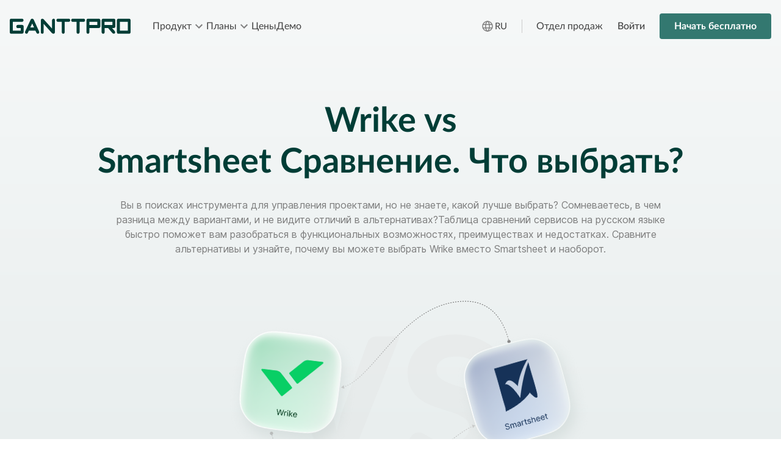

--- FILE ---
content_type: text/html; charset=utf-8
request_url: https://ganttpro.com/ru/wrike-vs-smartsheet/
body_size: 69999
content:
<!DOCTYPE html><html lang="ru"><head><meta charset="UTF-8"><meta http-equiv="X-UA-Compatible" content="IE=edge"><meta name="viewport" content="width=device-width, initial-scale=1.0, maximum-scale=1"><link rel="preconnect" href="https://cdn.ganttpro.com" crossorigin><link rel="dns-prefetch" href="//ajax.cloudflare.com"><link rel="dns-prefetch" href="//www.googletagmanager.com"><link rel="dns-prefetch" href="//cdn.livechatinc.com"><script type="speculationrules">{
  "prerender": [{
    "where": { "href_matches": "/ru/pricing*" },
    "eagerness": "moderate"
  }],
  "prefetch": [
    {
      "where": { "href_matches": "/ru/why-ganttpro*" },
      "eagerness": "moderate"
    },
    {
      "where": { "href_matches": "/ru/ganttpro-features*" },
      "eagerness": "moderate"
    },
    {
      "where": { "href_matches": "/ru/demo*" },
      "eagerness": "conservative"
    },
    {
      "where": { "href_matches": "/ru/gantt-chart-template*" },
      "eagerness": "conservative"
    },
    {
      "where": { "href_matches": "/ru/customer-stories*" },
      "eagerness": "conservative"
    },
    {
      "where": { "href_matches": "/ru/construction*" },
      "eagerness": "conservative"
    },
    {
      "where": { "href_matches": "/ru/manufacturing*" },
      "eagerness": "conservative"
    },
    {
      "where": { "href_matches": "/ru/it-software-development*" },
      "eagerness": "conservative"
    },
    {
      "where": { "href_matches": "/ru/marketing*" },
      "eagerness": "conservative"
    },
    {
      "where": { "href_matches": "/ru/project-management*" },
      "eagerness": "conservative"
    }
  ]
}
</script><link rel="stylesheet" href="/dest/common.css?v=production.login.2026-01-29.11-22"><link rel="stylesheet" href="/dest/pages/compare.css?v=production.login.2026-01-29.11-22"><script type="c783820017e2796f6e8f402e-text/javascript">(function(w,d,s,l,i){
  w[l]=w[l]||[];
  w[l].push({'gtm.start': new Date().getTime(), event:'gtm.js'});
  var f=d.getElementsByTagName(s)[0],
      j=d.createElement(s),
      dl=l!='dataLayer' ? '&l='+l : '';
  j.async=true;
  j.src='https://www.googletagmanager.com/gtm.js?id='+i+dl;
  f.parentNode.insertBefore(j,f);
})(window,document,'script','dataLayer','GTM-PRKDRP')


</script><script defer data-domain="ganttpro.com" src="https://plausible.ganttpro.com/js/script.js" type="c783820017e2796f6e8f402e-text/javascript"></script><script src="https://analytics.ahrefs.com/analytics.js" data-key="NS8mZPcKb9t4IRaTZLsyZw" async type="c783820017e2796f6e8f402e-text/javascript"></script><script type="c783820017e2796f6e8f402e-text/javascript">var amplitudeApiToken = "3b46d7e0d05c7e4da385a01d757a64d5";</script><title>Wrike vs Smartsheet  - какой инструмент лучше выбрать, сравнение</title><link rel="canonical" href="https://ganttpro.com/ru/smartsheet-vs-wrike"><meta name="title" content="Wrike vs Smartsheet  - какой инструмент лучше выбрать, сравнение"><meta name="keywords" content="система управления проектами, менеджмент проектов, таск менеджмент, построить диаграмму ганта онлайн, как построить диаграмму ганта, диаграмма ганта онлайн, онлайн диаграмма ганта, диаграмма ганта скачать, система управления проектами, менеджмент проектов, презентация проекта, построить диаграмму ганта"><meta name="description" content="Какой инструмент лучше выбрать как аналог для управления проектами? Wrike или Smartsheet ? Сравните и узнайте разницу между альтернативами Wrike vs Smartsheet "><meta name="p:domain_verify" content="32372a0ccb49b6ba802f39281388676e"><meta name="twitter:card" content="summary_large_image"><meta name="twitter:site" content="@GanttPROcom"><meta name="twitter:creator" content="@GanttPROcom"><meta name="twitter:image" content="https://cdn.ganttpro.com/statics/media/images/opengraph/og-image.png"><meta name="twitter:title" content="Wrike vs Smartsheet  - какой инструмент лучше выбрать, сравнение"><meta name="twitter:description" content="Какой инструмент лучше выбрать как аналог для управления проектами? Wrike или Smartsheet ? Сравните и узнайте разницу между альтернативами Wrike vs Smartsheet "><meta property="og:type" content="website"><meta property="og:site_name" content="GanttPRO"><meta property="og:url" content="https://ganttpro.com/ru/smartsheet-vs-wrike"><meta property="og:image" content="https://cdn.ganttpro.com/statics/media/images/opengraph/og-image.png"><meta property="og:title" content="Wrike vs Smartsheet  - какой инструмент лучше выбрать, сравнение"><meta property="og:description" content="Какой инструмент лучше выбрать как аналог для управления проектами? Wrike или Smartsheet ? Сравните и узнайте разницу между альтернативами Wrike vs Smartsheet "><link rel="icon" type="image/png" sizes="32x32" href="https://cdn.ganttpro.com/statics/media/favicon/favicon-32x32.png?v2"><script src="/cdn-cgi/scripts/7d0fa10a/cloudflare-static/rocket-loader.min.js" data-cf-settings="c783820017e2796f6e8f402e-|49"></script><link rel="manifest" href="https://cdn.ganttpro.com/statics/media/favicon/site.webmanifest?v2" media="print" onload="this.media='all'"><script src="/cdn-cgi/scripts/7d0fa10a/cloudflare-static/rocket-loader.min.js" data-cf-settings="c783820017e2796f6e8f402e-|49"></script><link rel="apple-touch-icon" sizes="180x180" href="https://cdn.ganttpro.com/statics/media/favicon/apple-touch-icon.png?v2" media="print" onload="this.media='all'"><script src="/cdn-cgi/scripts/7d0fa10a/cloudflare-static/rocket-loader.min.js" data-cf-settings="c783820017e2796f6e8f402e-|49"></script><link rel="icon" type="image/png" sizes="16x16" href="https://cdn.ganttpro.com/statics/media/favicon/favicon-16x16.png?v2" media="print" onload="this.media='all'"><meta name="theme-color" content="#ffffff"><meta name="msapplication-TileColor" content="#01433f"><link rel="preload" href="https://cdn.ganttpro.com/statics/fonts/Lato/Lato-Bold.woff2" as="font" type="font/woff2" crossorigin><link rel="preload" href="https://cdn.ganttpro.com/statics/fonts/Lato/Lato-Regular.woff2" as="font" type="font/woff2" crossorigin><link rel="preload" href="https://cdn.ganttpro.com/statics/fonts/Lato/Lato-Medium.woff2" as="font" type="font/woff2" crossorigin><link rel="preload" href="https://cdn.ganttpro.com/statics/fonts/Inter/Inter-Regular.woff2" as="font" type="font/woff2" crossorigin><link rel="preload" href="https://cdn.ganttpro.com/statics/fonts/Inter/Inter-Medium.woff2" as="font" type="font/woff2" crossorigin><link rel="preload" href="https://cdn.ganttpro.com/statics/fonts/Inter/Inter-Bold.woff2" as="font" type="font/woff2" crossorigin><script type="application/ld+json">{"@context": "http://schema.org","@type": "Organization","name": "GanttPRO","legalName": "Gantt Chart Software GanttPRO","url": "https://www.GanttPRO.com","logo": "https://cdn.ganttpro.com/statics/media/images/xbstorge/opengraph_ganttpro/main.png","sameAs": ["https://twitter.com/GanttPROcom","https://facebook.com/GanttPRO","https://plus.google.com/u/3/105892594735169201602","https://www.linkedin.com/company/16155264/","https://www.youtube.com/channel/UCugUEbytErTbRtOe5gqR2Uw"]}
</script></head><body class="vs-page vs-page--ru"><noscript><iframe src="https://www.googletagmanager.com/ns.html?id=GTM-PRKDRP" height="0" width="0" style="display:none;visibility:hidden"></iframe></noscript><svg class="hidden" width="0" height="0" style="display: none;"><symbol id="icon-ganttpro-logo" viewBox="0 0 198 24"><path d="M114.4 5v16.5c0 1.4-1 2.5-2.4 2.5-1.5 0-2.5-1-2.5-2.5V5H103c-1.2 0-2.3-1-2.3-2.5 0-1.4 1-2.5 2.4-2.5H121c1.4 0 2.4 1 2.4 2.5 0 1.4-1 2.5-2.3 2.5h-6.5zM90 5v16.5c0 1.4-1 2.5-2.3 2.5-1.3 0-2.4-1-2.4-2.5V5H79c-1.5 0-2.5-1-2.5-2.5S77.5 0 79 0h17.6C98 0 99 1 99 2.5S98 5 96.7 5H90zM69 22.8L55.6 8.3v13.2c0 1.4-1 2.5-2.4 2.5-1.2 0-2.3-1-2.3-2.5v-19c0-1 1-2.5 2.3-2.5 1.3 0 2 .7 2.6 1.2l13.5 14.6V2.5C69.5 1 70.5 0 72 0c1.3 0 2 1 2 2.5v19c0 1.2-.8 2.3-2 2.5-1.2 0-2-.4-3-1.2zM42 19H31.4l-1.7 3.4c-.7 1.3-2.2 2-3.4 1.3-1.2-.6-1.6-2.2-1-3.5l9-18.7c.5-.8 1.3-1.4 2-1.5 1.2-.2 2.4.4 3 1.6L48 20.2c.6 1.4.2 3-1 3.5-1 .7-2.6 0-3.3-1.3L42 19zm-8.4-5h6.2l-3-6.4-3.2 6.5zM2.4 24C1 24 0 23 0 21.5v-19C0 1 1 0 2.4 0H20c1.5 0 2.5 1 2.5 2.5 0 1.3-1 2.5-2.4 2.5H5v14h13v-4h-5c-1.3 0-2.3-1.2-2.3-2.6 0-1.4 1-2.5 2.4-2.5h7c1.6 0 2.6 1 2.6 2.3v9c0 1.5-1 2.6-2.4 2.6H2.5zM178 24c-1.4 0-2.4-1-2.4-2.5v-19c0-1.4 1-2.5 2.4-2.5h17.6c1.3 0 2.4 1 2.4 2.5v19c0 1.4-1 2.5-2.4 2.5H178zm2.4-19v14h13V5h-13zm-12.7 10l4 4.3c1.2 1.4 1.4 3.2.4 4-1 1-2.6.8-4-.5l-7-8h-5.6v6.7c0 1.4-1 2.5-2.4 2.5s-2.5-1-2.5-2.5v-19c0-1.4 1-2.5 2.4-2.5h17.5c1.4 0 2.5 1 2.5 2.5v10c0 1.3-1 2.4-2.4 2.4h-3zm.6-10h-13v5h13V5zm-37.8 10v6.5c0 1.4-1 2.5-2.4 2.5-1.3 0-2.3-1-2.3-2.5v-19c0-1.4 1-2.5 2.4-2.5H146c1.3 0 2.4 1 2.4 2.5v10c0 1.3-1 2.4-2.3 2.4h-15.4zm13-10h-13v5h13V5z" fill-rule="evenodd"></path></symbol><symbol id="icon-menu-arrow-down" xmlns="http://www.w3.org/2000/svg" viewbox="0 0 24 24"><path d="M16.59 8.59 12 13.17 7.41 8.59 6 10l6 6 6-6-1.41-1.41Z"></path></symbol><symbol id="icon-arrow-right" xmlns="http://www.w3.org/2000/svg" viewbox="0 0 13 8"><path d="M10.793 3.5 8.146.854a.5.5 0 1 1 .708-.708l3.5 3.5a.5.5 0 0 1 0 .708l-3.5 3.5a.5.5 0 1 1-.708-.708L10.793 4.5H.5a.5.5 0 0 1 0-1h10.293Z"></path></symbol><symbol id="header-icon-menu-burger" xmlns="http://www.w3.org/2000/svg" viewbox="0 0 24 24"><path d="M3 16.9961C3 17.5484 3.44772 17.9961 4 17.9961H20C20.5523 17.9961 21 17.5484 21 16.9961C21 16.4438 20.5523 15.9961 20 15.9961H4C3.44772 15.9961 3 16.4438 3 16.9961ZM3 11.9961C3 12.5484 3.44772 12.9961 4 12.9961H20C20.5523 12.9961 21 12.5484 21 11.9961C21 11.4438 20.5523 10.9961 20 10.9961H4C3.44772 10.9961 3 11.4438 3 11.9961ZM4 5.99609C3.44772 5.99609 3 6.44381 3 6.99609C3 7.54838 3.44772 7.99609 4 7.99609H20C20.5523 7.99609 21 7.54838 21 6.99609C21 6.44381 20.5523 5.99609 20 5.99609H4Z"></path></symbol><symbol id="header-icon-menu-cross" xmlns="http://www.w3.org/2000/svg" viewbox="0 0 24 24"><g clip-path="url(#clip0_1051_1230)"><path fill-rule="evenodd" clip-rule="evenodd" d="M18.3 7.1C18.6866 6.7134 18.6866 6.0866 18.3 5.7C17.9134 5.3134 17.2866 5.3134 16.9 5.7L12 10.6L7.1 5.7C6.7134 5.3134 6.0866 5.3134 5.7 5.7C5.3134 6.0866 5.3134 6.7134 5.7 7.1L10.6 12L5.7 16.9C5.3134 17.2866 5.3134 17.9134 5.7 18.3C6.0866 18.6866 6.7134 18.6866 7.1 18.3L12 13.4L16.9 18.3C17.2866 18.6866 17.9134 18.6866 18.3 18.3C18.6866 17.9134 18.6866 17.2866 18.3 16.9L13.4 12L18.3 7.1Z"></path></g><defs><clippath id="clip0_1051_1230"><rect width="24" height="24" fill="white"></rect></clippath></defs></symbol><symbol id="header-icon-product-why-us" fill="none" xmlns="http://www.w3.org/2000/svg" viewbox="0 0 25 24"><g clip-path="url(#clip0_1427_199)"><mask id="mask0_1427_199" maskunits="userSpaceOnUse" x="0" y="0" width="25" height="24"><path d="M24.5 0H0.5V24H24.5V0Z" fill="white"></path></mask><g mask="url(#mask0_1427_199)"><path d="M12.2508 1C11.5099 1 10.7702 1.28195 10.206 1.84623C9.07737 2.97441 9.07737 4.80674 10.206 5.9351L13.7294 9.45779C13.8634 9.6817 14.1747 9.71502 14.3533 9.5246L17.9404 5.93511C19.0688 4.80693 19.0688 2.9746 17.9404 1.84625C17.3761 1.28218 16.6371 1.00019 15.8963 1.00001C15.2497 1.00001 14.6036 1.21499 14.0748 1.6451C13.5453 1.21516 12.8972 1 12.2508 1ZM12.2501 1.78168C12.7875 1.78168 13.3257 1.99034 13.741 2.40541L13.7962 2.45994C13.9495 2.61231 14.1968 2.61231 14.3501 2.45994L14.4046 2.40541C15.2342 1.57497 16.5561 1.57533 17.3862 2.40541C18.2165 3.23548 18.2165 4.55563 17.3862 5.38575L14.0738 8.69977L10.7591 5.38575C9.92889 4.55568 9.92889 3.23553 10.7591 2.40541C11.1742 1.99037 11.7124 1.78168 12.2501 1.78168ZM21.6763 9.32964C21.1996 9.32964 20.7231 9.51077 20.3612 9.87288L18.0907 12.1429C17.743 11.589 17.1319 11.2169 16.4317 11.2169H10.1438C8.44137 11.2169 7.51047 12.1152 6.72475 12.9007L5.0374 14.5884L4.52953 14.0807C4.45569 14.0065 4.35572 13.9648 4.25102 13.9648C4.14649 13.9648 4.04635 14.0065 3.97251 14.0807L1.6161 16.4366C1.54175 16.5104 1.5 16.6105 1.5 16.7154C1.5 16.8201 1.54192 16.9204 1.61627 16.9942L7.51 22.8858C7.66381 23.0387 7.9125 23.038 8.06561 22.8844L10.422 20.5284C10.5758 20.3754 10.5763 20.1269 10.4234 19.973L9.91464 19.4645L10.4225 18.9567C10.8154 18.5639 11.0614 18.2861 11.7162 18.2861H17.2161C18.566 18.2861 19.6933 17.6181 20.4924 16.4612C21.4111 15.131 22.3129 13.4763 23.0353 12.4521C23.3063 12.0679 23.482 11.6259 23.4988 11.1687C23.5154 10.7114 23.3557 10.2363 22.9925 9.87311C22.6305 9.5112 22.1531 9.32964 21.6763 9.32964ZM21.677 10.109C21.9506 10.109 22.2237 10.2153 22.4366 10.4282C22.6482 10.6396 22.7227 10.8695 22.7129 11.1401C22.7029 11.4106 22.5904 11.719 22.3929 11.9993C21.62 13.095 20.7276 14.7383 19.8462 16.0145C19.1561 17.0136 18.3189 17.5004 17.216 17.5004H11.7161C10.7993 17.5004 10.2596 18.0081 9.86678 18.4009L9.35889 18.9087L5.59292 15.1435L7.2787 13.4574C8.06441 12.6719 8.7033 12.0022 10.1437 12.0022H16.4316C17.0914 12.0022 17.6086 12.5195 17.6086 13.179C17.6086 13.8386 17.0913 14.3596 16.4316 14.3596L12.893 14.3598C12.3691 14.3598 12.3691 15.1453 12.893 15.1453H16.4318C17.5133 15.1453 18.3946 14.2603 18.3946 13.1791C18.3946 13.1057 18.3902 13.0334 18.3823 12.9621L20.9167 10.4282C21.1296 10.2153 21.4035 10.109 21.677 10.109ZM4.25087 14.913L9.58876 20.2498L7.78567 22.0518L2.44823 16.715L4.25087 14.913Z" fill="var(--header-icon-color)" stroke="var(--header-icon-color)" stroke-width="0.2"></path></g></g><defs><clippath id="clip0_1427_199"><rect width="24" height="24" fill="white" transform="translate(0.5)"></rect></clippath></defs></symbol><symbol id="header-icon-product-template" fill="none" xmlns="http://www.w3.org/2000/svg" viewBox="0 0 24 24"><path d="M10.0991 3.50017H4.35C3.87778 3.50017 3.5 3.87795 3.5 4.35017V19.6502C3.5 20.028 3.87778 20.5002 4.35 20.5002H10.0991C10.4769 20.5002 10.9491 20.028 10.9491 19.6502V4.35017C10.9491 3.87795 10.4769 3.50017 10.0991 3.50017ZM9.8335 19.4001H4.61646V4.6123H9.8335V19.4001Z" fill="var(--header-icon-color)"></path><path d="M19.65 3.50017L13.9125 3.5C13.4403 3.5 13.0625 3.87778 13.0625 4.35V10.0873C13.0625 10.4651 13.4403 10.9373 13.9125 10.9373L19.65 10.9375C20.0278 10.9375 20.5 10.4653 20.5 10.0875V4.35017C20.5 3.87795 20.0278 3.50017 19.65 3.50017ZM19.396 9.8335H14.1665V4.604H19.396V9.8335Z" fill="var(--header-icon-color)"></path><path d="M19.65 13.0625H13.9125C13.4403 13.0625 13.0625 13.4403 13.0625 13.9125V19.6502C13.0625 20.028 13.4403 20.5002 13.9125 20.5002H19.65C20.0278 20.5002 20.5 20.028 20.5 19.6502V13.9125C20.5 13.4403 20.0278 13.0625 19.65 13.0625ZM19.4126 19.4084H14.16V14.1582H19.4126V19.4084Z" fill="var(--header-icon-color)"></path></symbol><symbol id="header-icon-product-star" fill="none" xmlns="http://www.w3.org/2000/svg" viewbox="0 0 25 24"><path fill-rule="evenodd" clip-rule="evenodd" d="M11.4799 3.62692C11.9002 2.79102 13.0998 2.79103 13.5201 3.62692L15.7338 8.02951L20.5625 8.90256C21.502 9.07242 21.8282 10.2466 21.1095 10.8719L17.6809 13.8552L18.5595 18.6606C18.7276 19.5801 17.7679 20.2958 16.9273 19.8778L12.5 17.6765L8.07265 19.8778C7.23205 20.2958 6.2724 19.5801 6.44052 18.6606L7.31914 13.8552L3.89048 10.8719C3.17183 10.2466 3.49797 9.07242 4.43748 8.90256L9.26624 8.02951L11.4799 3.62692ZM12.5 4.13411L10.2863 8.5367C10.1258 8.85598 9.82345 9.08147 9.47026 9.14533L4.64149 10.0184L8.07015 13.0017C8.37209 13.2644 8.513 13.6655 8.44123 14.0581L7.56261 18.8634L11.99 16.6622C12.311 16.5025 12.689 16.5025 13.01 16.6622L17.4374 18.8634L16.5588 14.0581C16.487 13.6655 16.6279 13.2644 16.9298 13.0017L20.3585 10.0184L15.5297 9.14533C15.1766 9.08147 14.8742 8.85599 14.7137 8.5367L12.5 4.13411Z" fill="var(--header-icon-color)"></path></symbol><symbol id="header-icon-product-customer-stories" fill="none" xmlns="http://www.w3.org/2000/svg" viewbox="0 0 24 24"><g clip-path="url(#clip0_135_3006)"><mask id="mask0_135_3006" maskunits="userSpaceOnUse" x="0" y="0" width="24" height="24"><path d="M24 0H0V24H24V0Z" fill="white"></path></mask><g mask="url(#mask0_135_3006)"><path d="M4 21V3H20V21H4Z" stroke="var(--header-icon-color)" stroke-linejoin="round"></path><path d="M15.4006 13.3307H8.28955C8.28955 12.4769 8.90791 10.2002 11.9997 10.2002C15.0915 10.2002 15.4006 12.7615 15.4006 13.3307Z" stroke="var(--header-icon-color)"></path><path d="M13.5225 7.04991C13.5225 7.88556 12.7814 8.592 11.8289 8.592C10.8764 8.592 10.1353 7.88556 10.1353 7.04991C10.1353 6.21426 10.8764 5.50781 11.8289 5.50781C12.7814 5.50781 13.5225 6.21426 13.5225 7.04991Z" stroke="var(--header-icon-color)"></path><path d="M6.6665 16.0908H17.3331M6.6665 18.3H11.9999" stroke="var(--header-icon-color)" stroke-linecap="round" stroke-linejoin="round"></path></g></g><defs><clippath id="clip0_135_3006"><rect width="24" height="24" fill="white"></rect></clippath></defs></symbol><symbol id="header-icon-product-reviews" fill="none" xmlns="http://www.w3.org/2000/svg" viewbox="0 0 24 24"><path d="M7.33398 17.3335V21.2183C7.33398 21.7528 7.98027 22.0205 8.35825 21.6426L12.6673 17.3335" stroke="var(--header-icon-color)" stroke-linecap="round"></path><path d="M7.33268 17.3335H3.66602C3.11373 17.3335 2.66602 16.8858 2.66602 16.3335V6.3335C2.66602 5.78121 3.11373 5.3335 3.66602 5.3335H20.3327C20.885 5.3335 21.3327 5.78121 21.3327 6.3335V16.3335C21.3327 16.8858 20.885 17.3335 20.3327 17.3335H12.8868" stroke="var(--header-icon-color)" stroke-linecap="round"></path><path d="M11.9909 7.42007C11.9944 7.41222 12.0056 7.41222 12.0091 7.42007L13.1121 9.86081C13.1135 9.86403 13.1166 9.86624 13.1201 9.86663L15.7822 10.1614C15.7908 10.1623 15.7942 10.1729 15.7879 10.1787L13.8074 11.982C13.8048 11.9843 13.8036 11.9879 13.8044 11.9914L14.3467 14.6143C14.3484 14.6227 14.3394 14.6293 14.3319 14.625L12.005 13.2987C12.0019 13.297 11.9981 13.297 11.995 13.2987L9.66808 14.625C9.66061 14.6293 9.6516 14.6227 9.65334 14.6143L10.1956 11.9914C10.1964 11.9879 10.1952 11.9843 10.1926 11.982L8.21214 10.1787C8.20577 10.1729 8.20921 10.1623 8.21777 10.1614L10.8799 9.86663C10.8834 9.86624 10.8865 9.86403 10.8879 9.86081L11.9909 7.42007Z" stroke="var(--header-icon-color)" stroke-width="0.8"></path></symbol><symbol id="icon-use-case-1" fill="none" xmlns="http://www.w3.org/2000/svg" viewbox="0 0 24 24"><path fill-rule="evenodd" clip-rule="evenodd" d="M2.02571 6.23567C2.03128 6.22193 2.0397 6.21027 2.04818 6.19851C2.05202 6.1932 2.05587 6.18786 2.05947 6.1823C2.06128 6.1795 2.06301 6.17668 2.06472 6.17383C2.06637 6.17107 2.06799 6.1683 2.0696 6.16553C2.07732 6.15235 2.08499 6.13922 2.09574 6.1281C2.11651 6.10664 2.14243 6.09171 2.16849 6.07669L2.17066 6.07544C2.17535 6.07274 2.17945 6.06935 2.18354 6.06597C2.18884 6.06159 2.19413 6.05722 2.20066 6.05437L2.20359 6.0531L9.66686 2.78658V2.3355C9.66686 2.15013 9.81614 2 10.0001 2C10.1843 2 10.3334 2.15027 10.3334 2.3355V3.00283V3.41009L21.7409 6.03483C21.7465 6.03609 21.7512 6.03874 21.756 6.04139C21.7597 6.04351 21.7635 6.04562 21.7677 6.04705C21.7896 6.05422 21.8092 6.06348 21.8288 6.07485C21.8472 6.08539 21.8644 6.09606 21.8803 6.10982C21.8966 6.12387 21.91 6.13932 21.9234 6.15617C21.9368 6.17316 21.9488 6.18973 21.9588 6.20898C21.9685 6.22737 21.9749 6.24648 21.981 6.2667C21.9877 6.28875 21.9925 6.31037 21.9944 6.33368C21.9947 6.33823 21.996 6.34251 21.9972 6.34678C21.9986 6.35174 22 6.35669 22 6.36206C22 6.36948 21.9981 6.37629 21.9961 6.38313C21.9947 6.38818 21.9933 6.39325 21.9926 6.39857C21.992 6.40413 21.9923 6.40959 21.9926 6.41504C21.9929 6.42224 21.9933 6.42941 21.9916 6.43676C21.9901 6.44335 21.9873 6.44907 21.9844 6.45483C21.9823 6.45903 21.9802 6.46324 21.9787 6.4678C21.9732 6.48395 21.9672 6.49884 21.9595 6.51372C21.948 6.53619 21.9343 6.55613 21.9184 6.5751L21.9138 6.58059C21.9054 6.5906 21.8974 6.60031 21.8876 6.60922C21.8677 6.62705 21.8458 6.64068 21.8224 6.65345C21.8181 6.65579 21.814 6.65832 21.8099 6.66083C21.8025 6.66543 21.7951 6.66999 21.7867 6.67325C21.749 6.68814 21.709 6.69769 21.667 6.69769H20V14.4154C20 14.6008 19.8507 14.751 19.6667 14.751C19.1152 14.751 18.6667 15.2024 18.6667 15.7576C18.6667 16.3127 19.1152 16.7642 19.6667 16.7642C20.2182 16.7642 20.6667 16.3127 20.6667 15.7576C20.6667 15.5722 20.816 15.4221 21 15.4221C21.1841 15.4221 21.3333 15.5723 21.3333 15.7576C21.3333 16.6826 20.5855 17.4354 19.6666 17.4354C18.7476 17.4354 17.9999 16.6826 17.9999 15.7576C17.9999 14.9474 18.5734 14.2694 19.3331 14.1137L19.3333 6.69788L12 6.65308V19.4485L13.6837 19.4487C13.8273 19.4487 13.9545 19.5411 14 19.678V20.7134V21.5584C14.0339 21.6608 14.0167 21.7732 13.9541 21.8608C13.8915 21.9483 13.7909 22 13.6837 22L6 21.9936C5.89285 21.9936 5.79227 21.9417 5.72963 21.854C5.66699 21.7666 5.64983 21.6542 5.68373 21.5517V19.6778C5.72907 19.5408 5.85644 19.4485 6 19.4485L8.00049 19.4487V6.65345L6 6.6981V9.04688C6 9.23225 5.85072 9.38238 5.66671 9.38238H2.33342C2.14927 9.38238 2.00014 9.23211 2.00014 9.04688V6.36626L2 6.36247C2 6.35553 2.0018 6.34922 2.00361 6.34289C2.00502 6.33795 2.00642 6.33302 2.00698 6.32778C2.01032 6.29647 2.01399 6.26474 2.02571 6.23567ZM18.7125 6.02643L10.3335 4.09853V6.02643H18.7125ZM6.24074 20.1192V21.4613L13.444 21.4614V20.1193L6.24074 20.1192ZM8.00049 6.02643H9.66721V3.51823L3.93649 6.02643H8.00049ZM2.66728 8.71086H5.33399V6.69757H2.66728V8.71086ZM8.66735 6.65308L11.3337 6.65289V19.4485H8.66735V6.65308Z" fill="var(--header-icon-color)"></path><path d="M21.9184 6.5751C21.9343 6.55613 21.948 6.53619 21.9595 6.51372C21.9672 6.49884 21.9732 6.48395 21.9787 6.4678C21.9802 6.46324 21.9823 6.45903 21.9844 6.45483C21.9873 6.44907 21.9901 6.44335 21.9916 6.43676C21.9933 6.42941 21.9929 6.42224 21.9926 6.41504C21.9923 6.40959 21.992 6.40413 21.9926 6.39857C21.9933 6.39325 21.9947 6.38818 21.9961 6.38313C21.9981 6.37629 22 6.36948 22 6.36206C22 6.35669 21.9986 6.35174 21.9972 6.34678C21.996 6.34251 21.9947 6.33823 21.9944 6.33368C21.9925 6.31037 21.9877 6.28875 21.981 6.2667C21.9749 6.24648 21.9685 6.22737 21.9588 6.20898C21.9488 6.18973 21.9368 6.17316 21.9234 6.15617C21.91 6.13932 21.8966 6.12387 21.8803 6.10982C21.8644 6.09606 21.8472 6.08539 21.8288 6.07485C21.8092 6.06348 21.7896 6.05422 21.7677 6.04705C21.7635 6.04562 21.7597 6.04351 21.756 6.04139C21.7512 6.03874 21.7465 6.03609 21.7409 6.03483L10.3334 3.41009V3.00283V2.3355C10.3334 2.15027 10.1843 2 10.0001 2C9.81614 2 9.66686 2.15013 9.66686 2.3355V2.78658L2.20359 6.0531L2.20066 6.05437C2.19413 6.05722 2.18884 6.06159 2.18354 6.06597C2.17945 6.06935 2.17535 6.07274 2.17066 6.07544L2.16849 6.07669C2.14243 6.09171 2.11651 6.10664 2.09574 6.1281C2.08499 6.13922 2.07732 6.15235 2.0696 6.16553C2.06799 6.1683 2.06637 6.17107 2.06472 6.17383C2.06301 6.17668 2.06128 6.1795 2.05947 6.1823C2.05587 6.18786 2.05202 6.1932 2.04818 6.19851C2.0397 6.21027 2.03128 6.22193 2.02571 6.23567C2.01399 6.26474 2.01032 6.29647 2.00698 6.32778C2.00642 6.33302 2.00502 6.33795 2.00361 6.34289C2.0018 6.34921 2 6.35553 2 6.36247L2.00014 6.36626V9.04688C2.00014 9.23211 2.14927 9.38238 2.33342 9.38238H5.66671C5.85072 9.38238 6 9.23225 6 9.04688V6.6981L8.00049 6.65345V19.4487L6 19.4485C5.85644 19.4485 5.72907 19.5408 5.68373 19.6778V21.5517C5.64983 21.6542 5.66699 21.7666 5.72963 21.854C5.79227 21.9417 5.89285 21.9936 6 21.9936L13.6837 22C13.7909 22 13.8915 21.9483 13.9541 21.8608C14.0167 21.7732 14.0339 21.6608 14 21.5584V20.7134V19.678C13.9545 19.5411 13.8273 19.4487 13.6837 19.4487L12 19.4485V6.65308L19.3333 6.69788L19.3331 14.1137C18.5734 14.2694 17.9999 14.9474 17.9999 15.7576C17.9999 16.6826 18.7476 17.4354 19.6666 17.4354C20.5855 17.4354 21.3333 16.6826 21.3333 15.7576C21.3333 15.5723 21.1841 15.4221 21 15.4221C20.816 15.4221 20.6667 15.5722 20.6667 15.7576C20.6667 16.3127 20.2182 16.7642 19.6667 16.7642C19.1152 16.7642 18.6667 16.3127 18.6667 15.7576C18.6667 15.2024 19.1152 14.751 19.6667 14.751C19.8507 14.751 20 14.6008 20 14.4154V6.69769H21.667C21.709 6.69769 21.749 6.68814 21.7867 6.67325C21.7951 6.66999 21.8025 6.66543 21.8099 6.66083C21.814 6.65832 21.8181 6.65579 21.8224 6.65345C21.8458 6.64068 21.8677 6.62705 21.8876 6.60922C21.8974 6.60031 21.9054 6.5906 21.9138 6.58059M21.9184 6.5751C21.9168 6.57694 21.9153 6.57877 21.9138 6.58059M21.9184 6.5751L21.9138 6.58059M8.66735 6.65308V7.52085M8.66735 6.65308L11.3337 6.65289V19.4485H8.66735V6.65308ZM18.7125 6.02643L10.3335 4.09853V6.02643H18.7125ZM6.24074 20.1192V21.4613L13.444 21.4614V20.1193L6.24074 20.1192ZM8.00049 6.02643H9.66721V3.51823L3.93649 6.02643H8.00049ZM2.66728 8.71086H5.33399V6.69757H2.66728V8.71086Z" stroke="var(--header-icon-color)" stroke-width="0.2"></path></symbol><symbol id="icon-use-case-2" fill="none" xmlns="http://www.w3.org/2000/svg" viewbox="0 0 24 24"><path fill-rule="evenodd" clip-rule="evenodd" d="M4.42108 17.4725C4.69674 17.8947 5.21503 18.0762 5.68649 17.9158L6.10794 17.7724C6.3852 17.678 6.68784 17.7 6.94925 17.8334L8.29164 18.5186C8.57939 18.6655 8.78989 18.9334 8.86791 19.252L9.08731 20.1479C9.20995 20.6487 9.65073 21 10.1564 21H12.8436C13.3492 21 13.79 20.6487 13.9127 20.1479L14.1321 19.252C14.2101 18.9334 14.4206 18.6655 14.7084 18.5186L16.0508 17.8334C16.3121 17.7 16.6148 17.678 16.8921 17.7724L17.3135 17.9158C17.785 18.0762 18.3032 17.8947 18.5789 17.4725L19.8149 15.5799C20.1063 15.1337 20.0486 14.5395 19.6772 14.1603L18.9858 13.4545C18.7791 13.2435 18.663 12.9574 18.663 12.659V11.4771C18.663 11.1009 18.8472 10.7497 19.1537 10.541L19.4601 10.3325C19.942 10.0045 20.093 9.35165 19.8057 8.83827L18.5262 6.55245C18.2812 6.11485 17.781 5.89696 17.3021 6.0192L16.381 6.2543C16.0797 6.33117 15.7607 6.27476 15.5024 6.09894L14.6095 5.49126C14.3814 5.33602 14.2182 5.09956 14.1517 4.82805L13.9127 3.85215C13.79 3.35133 13.3492 3 12.8436 3H10.1564C9.65073 3 9.20995 3.35133 9.08731 3.85215L8.84831 4.82805C8.78182 5.09956 8.6186 5.33602 8.3905 5.49126L7.4976 6.09894C7.23926 6.27476 6.92026 6.33117 6.61904 6.2543L5.64139 6.00478C5.18957 5.88947 4.71553 6.07657 4.45719 6.47216L3.1851 8.42012C2.89372 8.86632 2.95134 9.46045 3.32278 9.83965L4.0142 10.5455C4.22087 10.7565 4.33697 11.0426 4.33697 11.341V12.659C4.33697 12.9574 4.22087 13.2435 4.0142 13.4545L3.32278 14.1603C2.95134 14.5395 2.89372 15.1337 3.1851 15.5799L4.42108 17.4725ZM18.5425 9.60497C17.9293 10.0223 17.561 10.7248 17.561 11.4771V12.659C17.561 13.2557 17.7932 13.828 18.2066 14.25L18.8979 14.9558L17.662 16.8485L17.2405 16.7051C16.686 16.5164 16.0807 16.5603 15.5579 16.8272L14.2156 17.5124C13.6401 17.8061 13.219 18.3419 13.063 18.9791L12.8436 19.875H10.1564L9.93704 18.9791C9.78096 18.3419 9.35996 17.8061 8.78448 17.5124L7.44208 16.8272C6.91925 16.5603 6.31399 16.5164 5.75945 16.7051L5.338 16.8485L4.10202 14.9558L4.79343 14.25C5.20677 13.828 5.43897 13.2557 5.43897 12.659V11.341C5.43897 10.7443 5.20677 10.172 4.79344 9.75L4.10202 9.04416L5.37411 7.09619L6.35176 7.34571C6.95419 7.49946 7.59221 7.38664 8.10888 7.035L9.00178 6.42731C9.45797 6.11684 9.78444 5.64392 9.91744 5.10091L10.1564 4.125H12.8436L13.0826 5.10091C13.2155 5.64392 13.542 6.11683 13.9982 6.42731L14.8912 7.035C15.4078 7.38664 16.0458 7.49946 16.6482 7.34571L17.5694 7.11061L18.8489 9.39643L18.5425 9.60497Z" fill="var(--header-icon-color)"></path><path fill-rule="evenodd" clip-rule="evenodd" d="M12 14.8571C13.578 14.8571 14.8571 13.578 14.8571 12C14.8571 10.422 13.578 9.14286 12 9.14286C10.4221 9.14286 9.14285 10.422 9.14285 12C9.14285 13.578 10.4221 14.8571 12 14.8571ZM12 16C14.2091 16 16 14.2091 16 12C16 9.79086 14.2091 8 12 8C9.79086 8 8 9.79086 8 12C8 14.2091 9.79086 16 12 16Z" fill="var(--header-icon-color)"></path></symbol><symbol id="icon-use-case-3" fill="none" xmlns="http://www.w3.org/2000/svg" viewbox="0 0 24 24"><g clip-path="url(#clip0_854_1222)"><mask id="mask0_854_1222" maskunits="userSpaceOnUse" x="0" y="0" width="24" height="24"><path d="M24 0H0V24H24V0Z" fill="white"></path></mask><g mask="url(#mask0_854_1222)"><mask id="mask1_854_1222" maskunits="userSpaceOnUse" x="0" y="0" width="24" height="24"><path d="M24 0H0V24H24V0Z" fill="white"></path></mask><g mask="url(#mask1_854_1222)"><mask id="mask2_854_1222" maskunits="userSpaceOnUse" x="0" y="0" width="24" height="24"><path d="M24 0H0V24H24V0Z" fill="white"></path></mask><g mask="url(#mask2_854_1222)"><mask id="mask3_854_1222" maskunits="userSpaceOnUse" x="0" y="0" width="24" height="24"><path d="M24 0H0V24H24V0Z" fill="white"></path></mask><g mask="url(#mask3_854_1222)"><path d="M10 10.1613L7 13.2581L10 16.3548M14 10.1613L17 13.2581L14 16.3548M21 6.03226V19.9677C21 20.5379 20.5523 21 20 21H4C3.44772 21 3 20.5379 3 19.9677V6.03226C3 5.46215 3.44772 5 4 5H20C20.5523 5 21 5.46215 21 6.03226Z" stroke="var(--header-icon-color)" stroke-linecap="round" stroke-linejoin="round"></path></g></g></g></g></g><defs><clippath id="clip0_854_1222"><rect width="24" height="24" fill="white"></rect></clippath></defs></symbol><symbol id="icon-use-case-4" fill="none" xmlns="http://www.w3.org/2000/svg" viewbox="0 0 24 24"><path fill-rule="evenodd" clip-rule="evenodd" d="M10.554 2C15.2823 2 19.4359 5.86863 19.4359 10.5969C19.4359 12.7881 18.5532 14.8373 17.1352 16.4099L21.8498 21.1245C22.0501 21.3248 22.0501 21.6495 21.8498 21.8498C21.6496 22.0501 21.3248 22.0501 21.1245 21.8498L16.4079 17.1331C14.8319 18.5381 12.7802 19.416 10.597 19.4359C5.86862 19.4359 2 15.3252 2 10.5969C2 5.86863 5.86862 2 10.554 2ZM3.02564 10.5969C3.02564 14.6374 6.51339 18.4103 10.554 18.4103C14.5516 18.4103 18.3674 14.6375 18.4103 10.5969C18.4103 6.55642 14.6375 3.02564 10.597 3.02564C6.55642 3.02564 3.02564 6.59936 3.02564 10.5969Z" fill="var(--header-icon-color)"></path><path fill-rule="evenodd" clip-rule="evenodd" d="M12.0361 6.61666C12.0361 7.48375 11.3604 8.18666 10.5271 8.18666C9.69367 8.18666 9.01805 7.48375 9.01805 6.61666C9.01805 5.74958 9.69367 5.04667 10.5271 5.04667C11.3604 5.04667 12.0361 5.74958 12.0361 6.61666ZM13.0421 6.61666C13.0421 8.06181 11.9161 9.23333 10.5271 9.23333C9.13806 9.23333 8.01204 8.06181 8.01204 6.61666C8.01204 5.17152 9.13806 4 10.5271 4C11.9161 4 13.0421 5.17152 13.0421 6.61666ZM10.6738 9.97559C8.77934 9.97559 7.58501 10.7752 6.88008 11.7706C6.19533 12.7374 6 13.8473 6 14.4767V15H6.50301H14.497H15V14.4767C15 14.061 14.9051 12.9617 14.3201 11.9474C13.713 10.8947 12.5981 9.97559 10.6738 9.97559ZM13.9499 13.9533H7.05564C7.13527 13.4935 7.32151 12.9117 7.68998 12.3915C8.20153 11.6692 9.0926 11.0223 10.6738 11.0223C12.2251 11.0223 13.0219 11.7305 13.4575 12.4859C13.7512 12.9953 13.889 13.5442 13.9499 13.9533Z" fill="var(--header-icon-color)"></path></symbol><symbol id="icon-use-case-5" fill="none" xmlns="http://www.w3.org/2000/svg" viewbox="0 0 24 24"><path d="M8.72222 6.59772V15.2501M8.72222 6.59772H5C4.44772 6.59772 4 7.05347 4 7.61565V14.2322C4 14.7944 4.44772 15.2501 5 15.2501H6.5M8.72222 6.59772L18.7563 4.03119C19.3877 3.86969 20 4.35569 20 5.01844V5.15515V16.6917V16.8302C20 17.4923 19.3886 17.9783 18.7575 17.8177L10 15.5895M8.72222 15.2501H6.5M8.72222 15.2501L10 15.5895M6.5 15.2501V18.9821C6.5 19.5443 6.94772 20 7.5 20H9C9.55228 20 10 19.5443 10 18.9821V15.5895" stroke="var(--header-icon-color)"></path></symbol><symbol id="icon-use-case-6" fill="none" xmlns="http://www.w3.org/2000/svg" viewbox="0 0 24 24"><path d="M9.92308 16.7499H3V4H21V16.7499H14.0769M9.92308 16.7499V21M9.92308 16.7499H14.0769M14.0769 16.7499V21M6.80769 21H14.0769M14.0769 21H17.5385M5.76923 7.54166H11.3077M8.53846 10.375H14.0769M12 13.2083H17.5385" stroke="var(--header-icon-color)" stroke-width="0.899998" stroke-linecap="round" stroke-linejoin="round"></path></symbol><symbol id="header-icon-features-1" fill="none" xmlns="http://www.w3.org/2000/svg" viewbox="0 0 24 24"><path d="M7.5 8C7.22386 8 7 8.22386 7 8.5C7 8.77614 7.22386 9 7.5 9H12.5C12.7762 9 13 8.77614 13 8.5C13 8.22386 12.7762 8 12.5 8H7.5Z" fill="var(--header-icon-color)"></path><path d="M9.5 11C9.22386 11 9 11.2238 9 11.5C9 11.7762 9.22386 12 9.5 12H14.5C14.7762 12 15 11.7762 15 11.5C15 11.2238 14.7762 11 14.5 11H9.5Z" fill="var(--header-icon-color)"></path><path d="M11 15.5C11 15.2238 11.2238 15 11.5 15H16.5C16.7762 15 17 15.2238 17 15.5C17 15.7762 16.7762 16 16.5 16H11.5C11.2238 16 11 15.7762 11 15.5Z" fill="var(--header-icon-color)"></path><path fill-rule="evenodd" clip-rule="evenodd" d="M18.875 21H6.125C4.9514 21 4 20.0486 4 18.875V6.125C4 4.9514 4.9514 4 6.125 4H18.875C20.0486 4 21 4.9514 21 6.125V18.875C21 20.0486 20.0486 21 18.875 21ZM18.875 19.9375H6.125C5.5382 19.9375 5.0625 19.4618 5.0625 18.875V6.125C5.0625 5.5382 5.5382 5.0625 6.125 5.0625H18.875C19.4618 5.0625 19.9375 5.5382 19.9375 6.125V18.875C19.9375 19.4618 19.4618 19.9375 18.875 19.9375Z" fill="var(--header-icon-color)"></path></symbol><symbol id="header-icon-features-2" fill="none" xmlns="http://www.w3.org/2000/svg" viewbox="0 0 24 24"><g clip-path="url(#clip0_854_1294)"><mask id="mask0_854_1294" maskunits="userSpaceOnUse" x="0" y="0" width="24" height="24"><path d="M24 0H0V24H24V0Z" fill="white"></path></mask><g mask="url(#mask0_854_1294)"><path d="M15 19H3C3 17.3637 4.04348 13 9.26088 13C14.4783 13 15 17.9091 15 19Z" stroke="var(--header-icon-color)"></path><path d="M12 8.00002C12 9.65689 10.6569 11 9.00002 11C7.34316 11 6 9.65689 6 8.00002C6 6.34316 7.34316 5 9.00002 5C10.6569 5 12 6.34316 12 8.00002Z" stroke="var(--header-icon-color)"></path><path d="M19 10C19 11.1046 18.1045 12 17 12C15.8954 12 15 11.1046 15 10C15 8.89544 15.8954 8 17 8C18.1045 8 19 8.89544 19 10Z" stroke="var(--header-icon-color)"></path><path d="M16 15.0299C17.5 14.8772 21 15.1825 21 19H17" stroke="var(--header-icon-color)"></path></g></g><defs><clippath id="clip0_854_1294"><rect width="24" height="24" fill="white"></rect></clippath></defs></symbol><symbol id="header-icon-features-3" fill="none" xmlns="http://www.w3.org/2000/svg" viewbox="0 0 24 24"><path fill-rule="evenodd" clip-rule="evenodd" d="M15 10C15 11.6568 13.6568 13 12 13C10.3432 13 9 11.6568 9 10C9 8.34314 10.3432 7 12 7C13.6568 7 15 8.34314 15 10ZM12 12C13.1046 12 14 11.1046 14 10C14 8.89544 13.1046 8 12 8C10.8954 8 10 8.89544 10 10C10 11.1046 10.8954 12 12 12Z" fill="var(--header-icon-color)"></path><path d="M11.9378 16.1111C10.3845 16.1111 9.125 17.3548 9.125 18.8889V20H8V18.8889C8 16.7411 9.76325 15 11.9378 15H13.0622C15.2367 15 17 16.7411 17 18.8889V20H15.875V18.8889C15.875 17.3548 14.6155 16.1111 13.0622 16.1111H11.9378Z" fill="var(--header-icon-color)"></path><path fill-rule="evenodd" clip-rule="evenodd" d="M4 6.125C4 4.9514 4.9514 4 6.125 4H18.875C20.0486 4 21 4.9514 21 6.125V18.875C21 20.0486 20.0486 21 18.875 21H6.125C4.9514 21 4 20.0486 4 18.875V6.125ZM6.125 5.0625H18.875C19.4618 5.0625 19.9375 5.5382 19.9375 6.125V18.875C19.9375 19.4618 19.4618 19.9375 18.875 19.9375H6.125C5.5382 19.9375 5.0625 19.4618 5.0625 18.875V6.125C5.0625 5.5382 5.5382 5.0625 6.125 5.0625Z" fill="var(--header-icon-color)"></path></symbol><symbol id="header-icon-features-4" fill="none" xmlns="http://www.w3.org/2000/svg" viewbox="0 0 24 24"><path d="M12 6.55556C12 6.24873 11.7762 6 11.5 6C11.2238 6 11 6.24873 11 6.55556V12.3412L14.1465 15.8373C14.3417 16.0542 14.6583 16.0542 14.8535 15.8373C15.0488 15.6204 15.0488 15.2686 14.8535 15.0517L12 11.881V6.55556Z" fill="var(--header-icon-color)"></path><path fill-rule="evenodd" clip-rule="evenodd" d="M21 12C21 16.9706 16.9706 21 12 21C7.02944 21 3 16.9706 3 12C3 7.02944 7.02944 3 12 3C16.9706 3 21 7.02944 21 12ZM19.875 12C19.875 16.3492 16.3492 19.875 12 19.875C7.65076 19.875 4.125 16.3492 4.125 12C4.125 7.65076 7.65076 4.125 12 4.125C16.3492 4.125 19.875 7.65076 19.875 12Z" fill="var(--header-icon-color)"></path></symbol><symbol id="header-icon-features-5" fill="none" xmlns="http://www.w3.org/2000/svg" viewbox="0 0 24 24"><path d="M12.5 21C17.1944 21 21 17.1944 21 12.5C21 7.80558 17.1944 4 12.5 4C7.80558 4 4 7.80558 4 12.5C4 17.1944 7.80558 21 12.5 21Z" stroke="var(--header-icon-color)"></path><path d="M11.8585 18H13.0964V16.911C14.0118 16.8133 14.7246 16.5515 15.2348 16.1257C15.745 15.6998 16 15.1309 16 14.4188C16 13.7068 15.7825 13.1274 15.3473 12.6806C14.9121 12.2339 14.1769 11.808 13.1415 11.4031C12.2712 11.0681 11.641 10.7679 11.2508 10.5026C10.8607 10.2373 10.6656 9.88133 10.6656 9.43456C10.6656 9.00175 10.8344 8.65969 11.1721 8.40838C11.5097 8.15707 11.971 8.03141 12.5563 8.03141C13.0065 8.03141 13.3966 8.12914 13.7267 8.32461C14.0568 8.52007 14.3344 8.81326 14.5595 9.20419L15.6398 8.72251C15.3848 8.23386 15.0471 7.84991 14.627 7.57068C14.2069 7.29145 13.7117 7.12391 13.1415 7.06806V6H11.9036V7.06806C11.1383 7.16579 10.5343 7.42757 10.0916 7.8534C9.64898 8.27923 9.42766 8.80628 9.42766 9.43456C9.42766 10.1187 9.65273 10.6632 10.1029 11.0681C10.553 11.4729 11.2283 11.8499 12.1286 12.199C13.1339 12.5899 13.8243 12.9424 14.1993 13.2565C14.5745 13.5707 14.7621 13.9581 14.7621 14.4188C14.7621 14.8656 14.5633 15.2251 14.1656 15.4974C13.7679 15.7696 13.269 15.9058 12.6688 15.9058C12.0836 15.9058 11.5622 15.7522 11.1045 15.445C10.6468 15.1379 10.328 14.719 10.1479 14.1885L9 14.5445C9.31512 15.1867 9.70151 15.6928 10.1592 16.0628C10.6168 16.4328 11.1832 16.7016 11.8585 16.8691V18Z" fill="var(--header-icon-color)"></path></symbol><symbol id="header-icon-features-6" fill="none" xmlns="http://www.w3.org/2000/svg" viewbox="0 0 24 24"><path d="M4.09375 4H11M14 4H21M4 7.73333V12H11V7.73333H4ZM4 15.7333V20H11V15.7333H4ZM14 7.73333V12H21V7.73333H14ZM14 15.7333V20H21V15.7333H14Z" stroke="var(--header-icon-color)" stroke-linecap="round" stroke-linejoin="round"></path></symbol><symbol id="header-icon-features-7" fill="none" xmlns="http://www.w3.org/2000/svg" viewbox="0 0 24 24"><path d="M11.5 3.70711L8.85355 6.35355C8.65829 6.54882 8.34172 6.54882 8.14645 6.35355C7.95119 6.15829 7.95119 5.84171 8.14645 5.64645L11.6465 2.14645C11.7425 2.05036 11.868 2.00156 11.9939 2.00004C11.996 2.00001 11.998 2 12 2C12.0021 2 12.0041 2.00001 12.0062 2.00004C12.0717 2.00083 12.1342 2.01423 12.1914 2.03794C12.2504 2.06234 12.3056 2.09851 12.3536 2.14645L15.8536 5.64645C16.0488 5.84171 16.0488 6.15829 15.8536 6.35355C15.6583 6.54882 15.3417 6.54882 15.1465 6.35355L12.5 3.70711V13.5C12.5 13.7761 12.2762 14 12 14C11.7239 14 11.5 13.7761 11.5 13.5V3.70711Z" fill="var(--header-icon-color)"></path><path d="M9 9H6C5.44772 9 5 9.44772 5 10V21C5 21.5523 5.44772 22 6 22H18C18.5523 22 19 21.5523 19 21V10C19 9.44772 18.5523 9 18 9H15" stroke="var(--header-icon-color)" stroke-linejoin="round"></path></symbol><symbol id="header-icon-features-8" fill="none" xmlns="http://www.w3.org/2000/svg" viewbox="0 0 24 24"><rect x="5.5" y="1.5" width="12.1957" height="21" rx="1.5" stroke="var(--header-icon-color)"></rect><path d="M5 4.66634C5 4.41321 5.2052 4.20801 5.45833 4.20801H17.3479C17.6011 4.20801 17.8063 4.41321 17.8063 4.66634C17.8063 4.91947 17.6011 5.12467 17.3479 5.12467H5.45833C5.2052 5.12467 5 4.91947 5 4.66634Z" fill="var(--header-icon-color)"></path><rect x="5" y="19.333" width="12.8063" height="0.916667" rx="0.458333" fill="var(--header-icon-color)"></rect></symbol><symbol id="header-icon-lang" fill="none" xmlns="http://www.w3.org/2000/svg" viewbox="0 0 24 24"><path d="M4 12C4 16.4184 7.5816 20 12 20C16.4184 20 20 16.4184 20 12C20 7.5816 16.4184 4 12 4C7.5816 4 4 7.5816 4 12Z" stroke-width="1.5" stroke-linecap="round" stroke-linejoin="round"></path><path d="M12.7999 4.04102C12.7999 4.04102 15.1999 7.20102 15.1999 12.001C15.1999 16.801 12.7999 19.961 12.7999 19.961M11.1999 19.961C11.1999 19.961 8.79991 16.801 8.79991 12.001C8.79991 7.20102 11.1999 4.04102 11.1999 4.04102M4.50391 14.801H19.4959M4.50391 9.20102H19.4959" stroke-width="1.5" stroke-linecap="round" stroke-linejoin="round"></path></symbol><symbol id="header-langs-icon-check" fill="none" xmlns="http://www.w3.org/2000/svg" viewbox="0 0 20 20"><path d="M4 10L7.89253 14.4277C8.1489 14.7194 8.61055 14.6944 8.83393 14.3768L15.4286 5" stroke-width="1.2" stroke-linecap="round"></path></symbol><symbol id="icon-facebook" xmlns="http://www.w3.org/2000/svg" viewbox="0 0 24 24"><g clip-path="url(#clip0_1072_3127)"><path fill-rule="evenodd" clip-rule="evenodd" d="M16 9.59904V12.4706H13.4036V20H10.75V12.4706H9V9.59904H10.75V6.79952C10.75 6.79952 10.928 4 13.4486 4C15.9692 4 16 4 16 4V6.79952H14.25C14.25 6.79952 13.4486 6.83872 13.4486 8.23529C13.4486 9.63824 13.4486 9.59904 13.4486 9.59904H16Z"></path></g><defs><clippath id="clip0_1072_3127"><rect width="24" height="24" fill="white"></rect></clippath></defs></symbol><symbol id="icon-x" xmlns="http://www.w3.org/2000/svg" viewbox="0 0 24 24"><g clip-path="url(#clip0_1072_3123)"><path fill-rule="evenodd" clip-rule="evenodd" d="M10.2446 12.448L5 5H9.15412L12.3916 9.6034L15.8503 5.02073H18.1382L13.4978 11.1763L19 19H14.8583L11.3528 14.0217L7.61027 18.9862H5.31001L10.2446 12.448ZM15.462 17.62L7.54716 6.37999H8.54996L16.4548 17.62H15.462Z"></path></g><defs><clippath id="clip0_1072_3123"><rect width="24" height="24" fill="white"></rect></clippath></defs></symbol><symbol id="icon-linkedin" xmlns="http://www.w3.org/2000/svg" viewbox="0 0 24 24"><path fill-rule="evenodd" clip-rule="evenodd" d="M7.75362 19.9719H4.82519V9.60729H7.75362V19.9719ZM6.24084 7.28729C5.20369 7.28729 4.53259 6.5917 4.53259 5.64316C4.53259 4.69462 5.20369 3.99902 6.24084 3.99902C7.278 3.99902 7.94909 4.69462 7.94909 5.64316C7.94909 6.5917 7.339 7.28729 6.24084 7.28729ZM16.5391 20V14.8027C16.5391 13.4299 15.7059 12.4539 14.5868 12.4539C13.7163 12.4539 12.8832 12.7757 12.6345 13.3934C12.5723 13.5994 12.6345 14.0584 12.6345 14.3329V20H9.70606V9.63542H12.6345V11.5144C12.821 10.828 14.1826 9.63542 15.7992 9.63542C17.851 9.63542 19.4675 11.0769 19.4675 14.2343V20H16.5391Z"></path></symbol><symbol id="icon-instagram" xmlns="http://www.w3.org/2000/svg" viewBox="0 0 24 24"><g clip-path="url(#clip0_1072_3125)"><path fill-rule="evenodd" clip-rule="evenodd" d="M8.40795 5.045C9.20772 5.00818 9.46272 5 11.5 5C13.5372 5 13.7922 5.00887 14.5913 5.045C15.3904 5.08113 15.9359 5.20863 16.4132 5.39341C16.9129 5.58228 17.3663 5.8775 17.7413 6.25932C18.1232 6.63363 18.4178 7.08637 18.6059 7.58682C18.7913 8.06409 18.9182 8.60954 18.955 9.40728C18.9918 10.2084 19 10.4634 19 12.5C19 14.5372 18.9912 14.7922 18.955 15.5921C18.9188 16.3897 18.7913 16.9353 18.6059 17.4125C18.4177 17.913 18.1227 18.3665 17.7413 18.7413C17.3663 19.1232 16.9129 19.4178 16.4132 19.6059C15.9359 19.7913 15.3904 19.9182 14.5928 19.955C13.7922 19.9918 13.5372 20 11.5 20C9.46272 20 9.20772 19.9912 8.40795 19.955C7.61022 19.9188 7.06478 19.7913 6.5875 19.6059C6.08699 19.4177 5.63352 19.1227 5.25863 18.7413C4.87707 18.3668 4.5818 17.9136 4.39341 17.4132C4.20863 16.9359 4.08182 16.3904 4.045 15.5928C4.00818 14.7916 4 14.5366 4 12.5C4 10.4627 4.00887 10.2077 4.045 9.40863C4.08113 8.60954 4.20863 8.06409 4.39341 7.58682C4.58209 7.08642 4.87758 6.63317 5.25932 6.25863C5.63367 5.87716 6.08669 5.58189 6.58682 5.39341C7.06409 5.20863 7.61022 5.08182 8.40795 5.045ZM14.5307 6.395C13.7397 6.35887 13.5025 6.35137 11.5 6.35137C9.4975 6.35137 9.26022 6.35887 8.46932 6.395C7.73772 6.42841 7.34091 6.55046 7.07637 6.65341C6.72659 6.78978 6.47637 6.95137 6.21387 7.21387C5.96503 7.45594 5.77353 7.75064 5.65341 8.07637C5.55046 8.34091 5.42841 8.73772 5.395 9.46932C5.35887 10.2602 5.35137 10.4975 5.35137 12.5C5.35137 14.5025 5.35887 14.7397 5.395 15.5307C5.42841 16.2622 5.55046 16.6591 5.65341 16.9237C5.77341 17.2488 5.965 17.5441 6.21387 17.7862C6.45591 18.035 6.75113 18.2266 7.07637 18.3466C7.34091 18.4496 7.73772 18.5716 8.46932 18.605C9.26022 18.6412 9.49682 18.6487 11.5 18.6487C13.5032 18.6487 13.7397 18.6412 14.5307 18.605C15.2622 18.5716 15.6591 18.4496 15.9237 18.3466C16.2734 18.2103 16.5237 18.0487 16.7862 17.7862C17.035 17.5441 17.2266 17.2488 17.3466 16.9237C17.4496 16.6591 17.5716 16.2622 17.605 15.5307C17.6412 14.7397 17.6487 14.5025 17.6487 12.5C17.6487 10.4975 17.6412 10.2602 17.605 9.46932C17.5716 8.73772 17.4496 8.34091 17.3466 8.07637C17.2103 7.72659 17.0487 7.47637 16.7862 7.21387C16.544 6.96505 16.2493 6.77355 15.9237 6.65341C15.6591 6.55046 15.2622 6.42841 14.5307 6.395ZM10.5421 14.8121C11.0771 15.0348 11.6727 15.0648 12.2274 14.8971C12.7822 14.7294 13.2614 14.3743 13.5833 13.8925C13.9054 13.4106 14.05 12.832 13.9928 12.2553C13.9354 11.6786 13.6797 11.1397 13.2693 10.7307C13.0077 10.4692 12.6913 10.269 12.3429 10.1444C11.9946 10.0199 11.623 9.97411 11.2549 10.0104C10.8867 10.0467 10.5312 10.1642 10.214 10.3544C9.89667 10.5446 9.6255 10.8028 9.41998 11.1104C9.21445 11.4179 9.07967 11.7672 9.02536 12.1331C8.97103 12.4991 8.99851 12.8725 9.10583 13.2265C9.21313 13.5805 9.3976 13.9063 9.64595 14.1805C9.89429 14.4547 10.2003 14.6703 10.5421 14.8121ZM8.77409 9.77409C9.13206 9.41612 9.55703 9.13216 10.0247 8.93843C10.4925 8.74469 10.9938 8.64498 11.5 8.64498C12.0062 8.64498 12.5075 8.74469 12.9753 8.93843C13.443 9.13216 13.8679 9.41612 14.2259 9.77409C14.5838 10.1321 14.8678 10.557 15.0616 11.0247C15.2553 11.4925 15.355 11.9938 15.355 12.5C15.355 13.0062 15.2553 13.5075 15.0616 13.9753C14.8678 14.443 14.5838 14.8679 14.2259 15.2259C13.503 15.9489 12.5224 16.355 11.5 16.355C10.4776 16.355 9.49705 15.9489 8.77409 15.2259C8.05114 14.503 7.64498 13.5224 7.64498 12.5C7.64498 11.4776 8.05114 10.497 8.77409 9.77409ZM16.21 9.21909C16.2987 9.13541 16.3697 9.03478 16.4188 8.92316C16.468 8.81155 16.4942 8.69121 16.4959 8.56927C16.4978 8.44733 16.475 8.32628 16.4292 8.21328C16.3834 8.10028 16.3153 7.99762 16.229 7.91139C16.1428 7.82516 16.0402 7.75711 15.9272 7.71127C15.8142 7.66541 15.6931 7.64271 15.5712 7.64449C15.4493 7.64627 15.3289 7.67249 15.2173 7.72161C15.1057 7.77073 15.005 7.84175 14.9213 7.93046C14.7586 8.10297 14.6695 8.33213 14.673 8.56927C14.6764 8.80642 14.7722 9.03287 14.9399 9.20058C15.1076 9.36828 15.3341 9.46402 15.5712 9.46747C15.8083 9.47093 16.0375 9.38183 16.21 9.21909Z"></path></g><defs><clippath id="clip0_1072_3125"><rect width="24" height="24" fill="white"></rect></clippath></defs></symbol><symbol id="icon-youtube" xmlns="http://www.w3.org/2000/svg" viewbox="0 0 24 24"><g clip-path="url(#clip0_1072_3124)"><path d="M19.6625 7.87347C19.5714 7.51105 19.3931 7.1806 19.1454 6.91521C18.8977 6.64981 18.5893 6.45878 18.2511 6.36122C17.0055 6 12 6 12 6C12 6 6.99456 6 5.74892 6.36122C5.41067 6.45878 5.10227 6.64981 4.85458 6.91521C4.6069 7.1806 4.42861 7.51105 4.33756 7.87347C4.10497 9.23465 3.9921 10.6162 4.00044 12C3.9921 13.3838 4.10497 14.7653 4.33756 16.1265C4.42861 16.489 4.6069 16.8194 4.85458 17.0848C5.10227 17.3502 5.41067 17.5412 5.74892 17.6388C6.99456 18 12 18 12 18C12 18 17.0055 18 18.2511 17.6388C18.5893 17.5412 18.8977 17.3502 19.1454 17.0848C19.3931 16.8194 19.5714 16.489 19.6625 16.1265C19.895 14.7653 20.0079 13.3838 19.9996 12C20.0079 10.6162 19.895 9.23465 19.6625 7.87347ZM10.4001 14.5714V9.42857L14.5542 12L10.4001 14.5714Z"></path></g><defs><clippath id="clip0_1072_3124"><rect width="24" height="24" fill="white"></rect></clippath></defs></symbol><symbol id="app-store" fill="none" xmlns="http://www.w3.org/2000/svg" viewbox="0 0 88 23"><path fill-rule="evenodd" clip-rule="evenodd" d="M44.2034 5.56803H43.4147V0H44.2034V5.56803ZM22.6966 5.56756V0.26067H24.608C26.1781 0.26067 27.0989 1.22785 27.0989 2.89753C27.0989 4.59297 26.1855 5.56756 24.608 5.56756H22.6966ZM24.5163 1.01089H23.5184V4.81728H24.5163C25.6242 4.81728 26.2625 4.12586 26.2625 2.90854C26.2625 1.70964 25.6132 1.01089 24.5163 1.01089ZM57.0935 19.8259C54.6599 19.8259 53.0246 18.568 52.903 16.6011H54.5915C54.7358 17.6455 55.7549 18.3088 57.2226 18.3088C58.5917 18.3088 59.5955 17.5999 59.5955 16.624C59.5955 15.7854 58.9562 15.2822 57.5036 14.9392L56.0897 14.5961C54.1045 14.1311 53.1996 13.1705 53.1996 11.5543C53.1996 9.59503 54.7966 8.29138 57.1922 8.29138C59.4202 8.29138 61.0481 9.59503 61.1468 11.4476H59.4885C59.329 10.4336 58.4467 9.80086 57.1695 9.80086C55.8232 9.80086 54.9257 10.4489 54.9257 11.44C54.9257 12.2252 55.5036 12.6749 56.9334 13.0104L58.1429 13.3077C60.3936 13.8338 61.3215 14.7486 61.3215 16.4029C61.3215 18.507 59.6942 19.8259 57.0935 19.8259ZM63.2483 9.55551V11.5856H61.9786V12.917H63.2483V17.4405C63.2483 18.9851 63.9451 19.6029 65.699 19.6029C66.0072 19.6029 66.3003 19.5662 66.5573 19.522V18.2054L66.5388 18.2073C66.3291 18.2283 66.1909 18.2422 65.9553 18.2422C65.1705 18.2422 64.8255 17.8745 64.8255 17.036V12.917H66.5573V11.5856H64.8255V9.55551H63.2483ZM71.0239 19.7134C73.3569 19.7134 74.788 18.1467 74.788 15.5502C74.788 12.9685 73.3499 11.3944 71.0239 11.3944C68.6909 11.3944 67.2523 12.9685 67.2523 15.5502C67.2523 18.1467 68.6833 19.7134 71.0239 19.7134ZM71.0239 18.3085C69.6517 18.3085 68.8814 17.3008 68.8814 15.5502C68.8814 13.8143 69.6517 12.7993 71.0239 12.7993C72.3885 12.7993 73.1664 13.8143 73.1664 15.5502C73.1664 17.2934 72.3885 18.3085 71.0239 18.3085ZM77.5896 19.5588H76.0123V11.5488H77.5313V12.7772H77.6484C77.8757 11.9902 78.7637 11.4165 79.8055 11.4165C80.0403 11.4165 80.3416 11.4385 80.5099 11.4826V13.042C80.3783 12.9979 79.9086 12.9463 79.6295 12.9463C78.4339 12.9463 77.5896 13.7039 77.5896 14.8293V19.5588ZM84.427 12.7405C85.5935 12.7405 86.3568 13.5569 86.3929 14.8147H82.3579C82.4459 13.5643 83.2605 12.7405 84.427 12.7405ZM86.3859 17.3964C86.0922 18.0216 85.439 18.3673 84.4852 18.3673C83.2238 18.3673 82.4092 17.4773 82.3579 16.0724V15.9842H87.9999V15.4325C87.9999 12.917 86.6574 11.3944 84.4339 11.3944C82.1813 11.3944 80.7509 13.02 80.7509 15.5796C80.7509 18.1393 82.1522 19.7134 84.4415 19.7134C86.2682 19.7134 87.5454 18.8307 87.905 17.3964H86.3859ZM36.5617 11.4165C35.4759 11.4165 34.5367 11.9607 34.0524 12.8728H33.935V11.5488H32.4162V22.2214H33.9937V18.3452H34.1184C34.5367 19.1911 35.4392 19.6912 36.5764 19.6912C38.5942 19.6912 39.8782 18.0951 39.8782 15.5501C39.8782 13.0052 38.5942 11.4165 36.5617 11.4165ZM36.1142 18.2716C34.7935 18.2716 33.9644 17.2272 33.9644 15.5575C33.9644 13.8805 34.7935 12.836 36.1215 12.836C37.4569 12.836 38.2567 13.8584 38.2567 15.5501C38.2567 17.2493 37.4569 18.2716 36.1142 18.2716ZM42.8886 12.8728C43.3728 11.9607 44.312 11.4165 45.3979 11.4165C47.4303 11.4165 48.7143 13.0052 48.7143 15.5501C48.7143 18.0951 47.4303 19.6912 45.4126 19.6912C44.2753 19.6912 43.3728 19.1911 42.9546 18.3452H42.8298V22.2214H41.2523V11.5488H42.7712V12.8728H42.8886ZM42.8005 15.5575C42.8005 17.2272 43.6296 18.2716 44.9503 18.2716C46.293 18.2716 47.0928 17.2493 47.0928 15.5501C47.0928 13.8584 46.293 12.836 44.9576 12.836C43.6296 12.836 42.8005 13.8805 42.8005 15.5575ZM29.5856 19.5587H31.3956L27.4335 8.55783H25.6007L21.6386 19.5587H23.3877L24.3991 16.6389H28.5818L29.5856 19.5587ZM26.4296 10.5552H26.559L28.1483 15.2056H24.8326L26.4296 10.5552ZM29.8966 5.64522C31.0632 5.64522 31.7786 4.86184 31.7786 3.56363C31.7786 2.27276 31.0596 1.48577 29.8966 1.48577C28.73 1.48577 28.0109 2.27276 28.0109 3.56363C28.0109 4.86184 28.7263 5.64522 29.8966 5.64522ZM29.8966 4.94279C29.2106 4.94279 28.8254 4.43891 28.8254 3.56363C28.8254 2.69569 29.2106 2.1882 29.8966 2.1882C30.579 2.1882 30.9678 2.69569 30.9678 3.56363C30.9678 4.43524 30.579 4.94279 29.8966 4.94279ZM37.082 1.5629H37.8707L36.7738 5.56791H35.9557L35.1302 2.61838H35.0678L34.2461 5.56791H33.4353L32.3347 1.5629H33.1345L33.8499 4.61902H33.9086L34.7304 1.5629H35.4861L36.3079 4.61902H36.3702L37.082 1.5629ZM38.7791 5.568H39.5678V3.22533C39.5678 2.60012 39.9383 2.21023 40.5217 2.21023C41.105 2.21023 41.3838 2.53024 41.3838 3.17381V5.568H42.1725V2.97519C42.1725 2.02269 41.6809 1.48577 40.7895 1.48577C40.1879 1.48577 39.7916 1.7542 39.5972 2.19922H39.5385V1.56299H38.7791V5.568ZM47.17 5.64522C48.3367 5.64522 49.052 4.86184 49.052 3.56363C49.052 2.27276 48.333 1.48577 47.17 1.48577C46.0034 1.48577 45.2844 2.27276 45.2844 3.56363C45.2844 4.86184 45.9998 5.64522 47.17 5.64522ZM47.17 4.94279C46.484 4.94279 46.0988 4.43891 46.0988 3.56363C46.0988 2.69569 46.484 2.1882 47.17 2.1882C47.8524 2.1882 48.2413 2.69569 48.2413 3.56363C48.2413 4.43524 47.8524 4.94279 47.17 4.94279ZM50.6611 4.39847C50.6611 4.75892 50.9729 4.96855 51.4022 4.96855C51.9965 4.96855 52.4367 4.58974 52.4367 4.0932V3.75857L51.4609 3.82111C50.9106 3.85788 50.6611 4.04542 50.6611 4.39847ZM52.4001 5.00532C52.1616 5.40616 51.7251 5.6342 51.2004 5.6342C50.43 5.6342 49.8687 5.1671 49.8687 4.43524C49.8687 3.71446 50.4043 3.29887 51.3545 3.24001L52.4367 3.17748V2.83177C52.4367 2.40884 52.1579 2.16978 51.6187 2.16978C51.1784 2.16978 50.8739 2.33163 50.7858 2.6148H50.0228C50.1035 1.92706 50.7492 1.48577 51.6553 1.48577C52.6569 1.48577 53.2218 1.98592 53.2218 2.83177V5.568H52.4624V5.00532H52.4001ZM55.8978 5.63424C56.4485 5.63424 56.9143 5.37309 57.1523 4.93548H57.215V5.56803H57.9707V0H57.182V2.19925H57.1232C56.9067 1.75791 56.4447 1.49682 55.8978 1.49682C54.8889 1.49682 54.2395 2.29856 54.2395 3.56366C54.2395 4.8325 54.882 5.63424 55.8978 5.63424ZM56.1219 2.20659C56.782 2.20659 57.1966 2.7325 57.1966 3.56733C57.1966 4.40584 56.7858 4.9244 56.1219 4.9244C55.4541 4.9244 55.0541 4.41325 55.0541 3.56366C55.0541 2.72148 55.4579 2.20659 56.1219 2.20659ZM64.9681 3.56363C64.9681 4.86184 64.2523 5.64522 63.0858 5.64522C61.9155 5.64522 61.2003 4.86184 61.2003 3.56363C61.2003 2.27276 61.9193 1.48577 63.0858 1.48577C64.2491 1.48577 64.9681 2.27276 64.9681 3.56363ZM62.0149 3.56363C62.0149 4.43891 62.3997 4.94279 63.0858 4.94279C63.7681 4.94279 64.1573 4.43524 64.1573 3.56363C64.1573 2.69569 63.7681 2.1882 63.0858 2.1882C62.3997 2.1882 62.0149 2.69569 62.0149 3.56363ZM66.0121 5.568H66.8007V3.22533C66.8007 2.60012 67.1716 2.21023 67.7546 2.21023C68.3381 2.21023 68.6173 2.53024 68.6173 3.17381V5.568H69.4059V2.97519C69.4059 2.02269 68.9141 1.48577 68.0229 1.48577C67.421 1.48577 67.0248 1.7542 66.8305 2.19922H66.7716V1.56299H66.0121V5.568ZM73.0379 1.58132V0.566282H73.8265V1.58132H74.6924V2.24697H73.8265V4.30653C73.8265 4.72579 73.9993 4.90966 74.3917 4.90966C74.5094 4.90966 74.5785 4.9027 74.6837 4.89212L74.6924 4.89124V5.54955C74.5639 5.57164 74.4177 5.58999 74.2633 5.58999C73.3867 5.58999 73.0379 5.28106 73.0379 4.50876V2.24697H72.4031V1.58132H73.0379ZM75.7518 5.56803H76.5404V3.22903C76.5404 2.62218 76.8999 2.214 77.5455 2.214C78.1031 2.214 78.4006 2.53762 78.4006 3.17751V5.56803H79.1892V2.98263C79.1892 2.03007 78.6645 1.48948 77.8138 1.48948C77.2119 1.48948 76.7898 1.75791 76.5955 2.20659H76.5334V0H75.7518V5.56803ZM83.0177 3.19589C82.9994 2.56701 82.6177 2.15877 82.0348 2.15877C81.4512 2.15877 81.0442 2.57068 80.9999 3.19589H83.0177ZM82.0639 4.97222C82.5411 4.97222 82.8671 4.79937 83.0139 4.48676H83.7734C83.5937 5.20387 82.9557 5.64522 82.0417 5.64522C80.8974 5.64522 80.1967 4.85816 80.1967 3.57838C80.1967 2.29852 80.9119 1.48577 82.0379 1.48577C83.15 1.48577 83.8209 2.247 83.8209 3.50483V3.7806H80.9999V3.82478C81.0259 4.52721 81.4328 4.97222 82.0639 4.97222ZM13.0797 10.5312C13.0988 9.04163 13.8968 7.63215 15.1627 6.852C14.3641 5.70861 13.0265 4.98371 11.6348 4.94004C10.7269 4.84453 9.83589 5.19902 9.10773 5.48873C8.64548 5.67264 8.24885 5.83045 7.95515 5.83045C7.62102 5.83045 7.213 5.66615 6.75582 5.48206C6.158 5.24133 5.47612 4.96676 4.76549 4.98143C3.13094 5.03435 1.60703 5.96602 0.81181 7.3986C-0.89774 10.3657 0.377429 14.7263 2.01502 17.1246C2.83428 18.299 3.79185 19.6108 5.04474 19.5643C5.61311 19.5406 6.01641 19.3705 6.43297 19.1948C6.91499 18.9914 7.41478 18.7806 8.20864 18.7806C8.95723 18.7806 9.4356 18.9848 9.89467 19.1809C10.3348 19.3688 10.7571 19.5492 11.3829 19.5347C12.6985 19.5133 13.5274 18.3551 14.3179 17.1696C14.9066 16.3328 15.3596 15.4079 15.6601 14.4293C14.114 13.7738 13.0815 12.214 13.0797 10.5312ZM11.6504 0.270001C11.7359 1.39023 11.3825 2.49976 10.6652 3.36302C9.97823 4.21956 8.90048 4.7304 7.80417 4.71914C7.73423 3.6417 8.10418 2.55166 8.81509 1.74056C9.54214 0.910465 10.5545 0.385385 11.6504 0.270001Z" fill="var(--store-icon-color)"></path></symbol><symbol id="google-play" fill="none" xmlns="http://www.w3.org/2000/svg" viewbox="0 0 92 22"><path fill-rule="evenodd" clip-rule="evenodd" d="M42.9569 0C42.329 0 41.8018 0.218272 41.3791 0.65324C40.956 1.08785 40.7452 1.62084 40.7452 2.24794C40.7452 2.87504 40.956 3.40803 41.3791 3.84265C41.8019 4.27765 42.3291 4.49517 42.9569 4.49517C43.5841 4.49517 44.1117 4.27765 44.5352 3.84268L44.5352 3.84263C44.9573 3.40806 45.1688 2.8751 45.1688 2.24794C45.1688 1.62412 44.9567 1.09259 44.5322 0.656029C44.1074 0.219087 43.5809 0 42.9569 0ZM41.4072 2.24794C41.4072 1.77299 41.5584 1.38625 41.8568 1.08315C42.1566 0.780042 42.5218 0.628522 42.9569 0.628522C43.3918 0.628522 43.7574 0.779404 44.0568 1.08314C44.3555 1.38623 44.5067 1.77296 44.5067 2.24794C44.5067 2.7229 44.3556 3.10962 44.0568 3.41271C43.7574 3.71582 43.3917 3.86736 42.9569 3.86736C42.5218 3.86736 42.1565 3.71651 41.8568 3.41278C41.5584 3.10967 41.4072 2.72292 41.4072 2.24794ZM22.5368 0.647493C22.9706 0.216672 23.5001 0.00129805 24.1201 0.00129805C24.4282 0.00129805 24.7231 0.0615363 25.0028 0.181313L25.0029 0.18134C25.2829 0.301648 25.5093 0.462377 25.6795 0.665248L25.7124 0.704442L25.6762 0.740649L25.3077 1.10983L25.2645 1.15313L25.2253 1.10619C24.9598 0.788509 24.594 0.628401 24.1194 0.628401C23.6921 0.628401 23.3242 0.777871 23.0121 1.07844C22.702 1.37714 22.5461 1.76542 22.5461 2.24782C22.5461 2.73023 22.702 3.11851 23.0121 3.4172C23.3242 3.71777 23.6921 3.86724 24.1194 3.86724C24.574 3.86724 24.9504 3.7165 25.2517 3.41514C25.4319 3.23436 25.5432 2.98467 25.5811 2.66101H24.1194H24.0635V2.60512V2.10099V2.0451H24.1194H26.152H26.1982L26.2069 2.0905C26.2285 2.20387 26.2379 2.31297 26.2379 2.41773C26.2379 3.01518 26.0608 3.49667 25.7011 3.85728C25.2951 4.28322 24.7654 4.49505 24.1201 4.49505C23.5001 4.49505 22.9705 4.27967 22.5368 3.84955C22.1021 3.41837 21.8847 2.88366 21.8847 2.24852C21.8847 1.61272 22.1021 1.07799 22.5368 0.647493ZM40.8468 15.3634C40.8468 13.3378 42.4297 11.8671 44.3717 11.8671C46.3138 11.8671 47.8966 13.3378 47.8977 15.3634C47.8977 17.3766 46.3146 18.8597 44.3717 18.8597C42.4297 18.8597 40.8468 17.3766 40.8468 15.3634ZM42.39 15.3642C42.39 16.6096 43.3074 17.4835 44.3717 17.4835C45.4361 17.4835 46.3534 16.6088 46.3534 15.3642C46.3534 14.1056 45.4361 13.2449 44.3717 13.2449C43.3082 13.2449 42.39 14.1056 42.39 15.3642ZM33.1561 15.3634C33.1561 13.3378 34.739 11.8671 36.6811 11.8671C38.624 11.8671 40.2069 13.3378 40.2069 15.3634C40.2069 17.3766 38.624 18.8597 36.6811 18.8597C34.739 18.8597 33.1561 17.3766 33.1561 15.3634ZM34.6994 15.3642C34.6994 16.6096 35.6168 17.4835 36.6811 17.4835C37.7454 17.4835 38.6636 16.6088 38.6628 15.3642C38.6628 14.1056 37.7454 13.2449 36.6811 13.2449C35.6176 13.2449 34.6994 14.1056 34.6994 15.3642ZM27.5339 14.4237V12.9407V12.9399H32.5484C32.6021 13.2046 32.6285 13.5227 32.6285 13.8664C32.6285 14.9786 32.3222 16.3564 31.3379 17.3363C30.3809 18.3294 29.1564 18.8597 27.5339 18.8597C24.5275 18.8597 22 16.423 22 13.4298C22 10.4366 24.5275 8 27.5339 8C29.1969 8 30.3801 8.64862 31.2719 9.49618L30.2208 10.5427C29.5825 9.94668 28.718 9.48303 27.5339 9.48303C25.3392 9.48303 23.6233 11.2447 23.6233 13.4298C23.6233 15.6149 25.3392 17.3766 27.5339 17.3766C28.9574 17.3766 29.7691 16.8069 30.2876 16.2907C30.7137 15.8673 30.9928 15.2581 31.0993 14.4237H27.5339ZM61.9389 11.8671C63.7608 11.8671 64.6525 13.3115 64.9451 14.0924L65.1043 14.4887L60.4084 16.4222C60.7676 17.1243 61.3267 17.4819 62.1111 17.4819C62.8967 17.4819 63.4423 17.0979 63.841 16.5151L65.0383 17.31C64.652 17.8797 63.7207 18.8597 62.1111 18.8597C60.1165 18.8597 58.6261 17.3232 58.6261 15.3634C58.6261 13.2843 60.1294 11.8671 61.9389 11.8671ZM61.9926 13.2186C61.207 13.2186 60.1165 13.9066 60.156 15.2581L63.296 13.9601C63.1226 13.5235 62.6042 13.2186 61.9926 13.2186ZM57.8811 18.6484H56.3388V8.37158H57.8811V18.6484ZM53.7573 12.6489H53.8104H53.811V12.08H55.2743V18.3574C55.2743 20.9403 53.7443 22 51.9355 22C50.2315 22 49.2077 20.8606 48.8225 19.9341L50.1655 19.3776C50.4049 19.9473 50.9906 20.6222 51.9355 20.6222C53.092 20.6222 53.8104 19.907 53.8104 18.5695V18.0664H53.7573C53.4117 18.4897 52.747 18.8605 51.9089 18.8605C50.1525 18.8605 48.543 17.3372 48.543 15.3773C48.543 13.4035 50.1525 11.8671 51.9089 11.8671C52.7458 11.8671 53.4117 12.2378 53.7573 12.6489ZM50.0865 15.3773C50.0865 16.5957 50.9776 17.4835 52.0416 17.4835C53.092 17.4835 53.9172 16.5957 53.9172 15.3773C53.9172 14.145 53.092 13.2449 52.0416 13.2449C50.9776 13.2449 50.0865 14.145 50.0865 15.3773ZM68.4815 8.37158H72.1736C73.881 8.37158 75.5596 9.60305 75.5596 11.5637C75.5596 13.5244 73.8798 14.755 72.1724 14.755H70.0214V18.6484H68.4815V8.37158ZM70.0214 13.3246H72.2131C73.3649 13.3246 74.019 12.3595 74.019 11.5637C74.019 10.7515 73.3649 9.802 72.2131 9.802H70.0214V13.3246ZM78.9863 13.4224C79.4646 12.3381 80.6194 11.849 81.7353 11.849C83.5005 11.849 84.8694 12.8667 84.8688 14.6901V18.6303H83.3808V17.837H83.3277C82.9697 18.3796 82.3982 18.8424 81.3625 18.8424C80.0084 18.8424 78.7999 17.957 78.7999 16.5817C78.7999 15.0748 80.3009 14.2684 81.7748 14.2684C82.5044 14.2684 83.1024 14.5059 83.3814 14.6646V14.5585C83.3684 13.7126 82.558 13.2366 81.7612 13.2366C81.1909 13.2366 80.6459 13.4224 80.3534 13.9905L78.9863 13.4224ZM80.3404 16.608C80.3404 17.2295 81.0446 17.481 81.5483 17.481C82.4383 17.481 83.2616 16.8069 83.3814 15.8541C82.9703 15.656 82.6506 15.5105 81.9747 15.5105C81.2174 15.5105 80.3404 15.8147 80.3404 16.608ZM88.5208 16.5291L90.2867 12.0734H92L87.7635 21.7649H86.1569L87.724 18.3006L84.975 12.0734H86.6347L88.4677 16.5291H88.5208ZM77.95 18.6484H76.41V8.37158H77.95V18.6484ZM26.9563 0.0944518H26.9004V0.150344V4.34563V4.40152H26.9563H29.4056H29.4615V4.34563V3.82961V3.77372H29.4056H27.5512V2.5556H29.2182H29.2741V2.49971V1.99558V1.93968H29.2182H27.5512V0.721565H29.4056H29.4615V0.665673V0.150344V0.0944518H29.4056H26.9563ZM29.9112 0.0944518H29.9671H32.85H32.9059V0.150344V0.665673V0.721565H32.85H31.734V4.34563V4.40152H31.6781H31.139H31.0831V4.34563V0.721565H29.9671H29.9112V0.665673V0.150344V0.0944518ZM34.936 0.0944518H34.8801V0.150344V4.34563V4.40152H34.936H35.4751H35.531V4.34563V0.150344V0.0944518H35.4751H34.936ZM36.0991 0.0944518H36.155H39.0378H39.0937V0.150344V0.665673V0.721565H39.0378H37.9218V4.34563V4.40152H37.8659H37.3269H37.271V4.34563V0.721565H36.155H36.0991V0.665673V0.150344V0.0944518ZM45.8138 0.0944518H45.8697H46.5254H46.5564L46.5728 0.120724L48.527 3.24786L48.5088 2.60688L48.5087 2.60529L48.5088 0.150344V0.0944518H48.5647H49.1035H49.1594V0.150344V4.34563V4.40152H49.1035H48.5407H48.5097L48.4933 4.3752L46.4452 1.08975L46.4635 1.73038L46.4635 1.73197L46.4635 4.34563V4.40152H46.4076H45.8697H45.8138V4.34563V0.150344V0.0944518ZM0 1.50887C0 1.24232 0.0455984 1.01318 0.128205 0.826138L8.54258 9.24051L0.128355 17.6559C0.0456985 17.469 0 17.2398 0 16.9727V1.50887ZM1.7767 17.9984C1.33305 18.25 0.926157 18.2923 0.614258 18.1589L9.03697 9.7349L11.6755 12.3734L1.7767 17.9984ZM15.412 10.2511L12.3065 12.0156L9.53136 9.24046L12.3051 6.46633L15.412 8.2318C16.3888 8.78697 16.3888 9.69525 15.412 10.2511ZM1.7767 0.483824L11.6745 6.10809L9.03697 8.74607L0.614208 0.323304C0.926107 0.18964 1.333 0.231703 1.7767 0.483824Z" fill="var(--store-icon-color)"></path></symbol><symbol id="icon-btn-arrow" fill="none" xmlns="http://www.w3.org/2000/svg" viewbox="0 0 40 40"><g clip-path="url(#clip0_175_425)"><rect y="40" width="40" height="40" rx="12" transform="rotate(-90 0 40)" fill="var(--btn-icon-arrow-bg-color)"></rect><path d="M17.5 11.5L26.5 20.5L17.5 29.5" stroke="var(--btn-icon-arrow-color)" stroke-width="2" stroke-linecap="round" stroke-linejoin="round"></path></g><defs><clippath id="clip0_175_425"><rect y="40" width="40" height="40" rx="12" transform="rotate(-90 0 40)" fill="white"></rect></clippath></defs></symbol><symbol id="icon-google" fill="none" xmlns="http://www.w3.org/2000/svg" viewbox="0 0 32 32"><g filter="url(#filter0_b_258_2020)"><path fill-rule="evenodd" clip-rule="evenodd" d="M5 0C2.23858 0 0 2.23858 0 5V27C0 29.7614 2.23858 32 5 32H27C29.7614 32 32 29.7614 32 27V5C32 2.23858 29.7614 0 27 0H5Z" fill="white"></path></g><path fill-rule="evenodd" clip-rule="evenodd" d="M24.64 16.2047C24.64 15.5665 24.5827 14.9529 24.4764 14.3638H16V17.8451H20.8436C20.635 18.9701 20.0009 19.9233 19.0477 20.5615V22.8197H21.9564C23.6582 21.2528 24.64 18.9456 24.64 16.2047Z" fill="#4285F4"></path><path fill-rule="evenodd" clip-rule="evenodd" d="M16.0037 24.9995C18.4337 24.9995 20.4709 24.1936 21.96 22.819L19.0514 20.5608C18.2455 21.1008 17.2146 21.4199 16.0037 21.4199C13.6596 21.4199 11.6755 19.8367 10.9678 17.7095H7.96094V20.0413C9.44185 22.9826 12.4855 24.9995 16.0037 24.9995Z" fill="#34A853"></path><path fill-rule="evenodd" clip-rule="evenodd" d="M10.9641 17.7093C10.7841 17.1693 10.6818 16.5925 10.6818 15.9993C10.6818 15.4062 10.7841 14.8293 10.9641 14.2893V11.9575H7.95727C7.34773 13.1725 7 14.5471 7 15.9993C7 17.4516 7.34773 18.8261 7.95727 20.0411L10.9641 17.7093Z" fill="#FBBC05"></path><path fill-rule="evenodd" clip-rule="evenodd" d="M16.0037 10.5795C17.325 10.5795 18.5114 11.0336 19.4441 11.9254L22.0255 9.34409C20.4668 7.89182 18.4296 7 16.0037 7C12.4855 7 9.44185 9.01681 7.96094 11.9582L10.9678 14.29C11.6755 12.1627 13.6596 10.5795 16.0037 10.5795Z" fill="#EA4335"></path><defs><filter id="filter0_b_258_2020" x="-4" y="-4" width="40" height="40" filterunits="userSpaceOnUse" color-interpolation-filters="sRGB"><feflood flood-opacity="0" result="BackgroundImageFix"></feflood><fegaussianblur in="BackgroundImageFix" stddeviation="2"></fegaussianblur><fecomposite in2="SourceAlpha" operator="in" result="effect1_backgroundBlur_258_2020"></fecomposite><feblend mode="normal" in="SourceGraphic" in2="effect1_backgroundBlur_258_2020" result="shape"></feblend></filter></defs></symbol><svg id="icon-google-2" xmlns="http://www.w3.org/2000/svg" width="33" height="33" viewBox="0 0 33 33" fill="none"><path fill-rule="evenodd" clip-rule="evenodd" d="M25.14 16.7398C25.14 16.1017 25.0827 15.488 24.9764 14.8989H16.5V18.3803H21.3436C21.135 19.5053 20.5009 20.4585 19.5477 21.0966V23.3548H22.4564C24.1582 21.788 25.14 19.4807 25.14 16.7398Z" fill="#4285F4"></path><path fill-rule="evenodd" clip-rule="evenodd" d="M16.5037 25.5346C18.9337 25.5346 20.9709 24.7287 22.46 23.3542L19.5514 21.096C18.7455 21.636 17.7146 21.9551 16.5037 21.9551C14.1596 21.9551 12.1755 20.3719 11.4678 18.2446H8.46094V20.5764C9.94185 23.5178 12.9855 25.5346 16.5037 25.5346Z" fill="#34A853"></path><path fill-rule="evenodd" clip-rule="evenodd" d="M11.4641 18.2445C11.2841 17.7045 11.1818 17.1277 11.1818 16.5345C11.1818 15.9413 11.2841 15.3645 11.4641 14.8245V12.4927H8.45727C7.84773 13.7077 7.5 15.0822 7.5 16.5345C7.5 17.9868 7.84773 19.3613 8.45727 20.5763L11.4641 18.2445Z" fill="#FBBC05"></path><path fill-rule="evenodd" clip-rule="evenodd" d="M16.5037 11.1147C17.825 11.1147 19.0114 11.5688 19.9441 12.4606L22.5255 9.87924C20.9668 8.42697 18.9296 7.53516 16.5037 7.53516C12.9855 7.53516 9.94185 9.55197 8.46094 12.4933L11.4678 14.8251C12.1755 12.6979 14.1596 11.1147 16.5037 11.1147Z" fill="#EA4335"></path></svg><symbol id="logo-sony" fill="none" xmlns="http://www.w3.org/2000/svg" viewBox="0 0 79 50"><path d="M13.6988 19.8069L13.7272 19.3586H15.0908V23.5724H13.7272C13.1307 21.3011 10.4889 20.4943 7.64823 20.4943C5.51773 20.4943 4.0974 21.1517 4.0974 22.1379C4.0974 23.0046 5.20526 23.3931 6.93806 23.6621L10.4321 24.2299C14.1533 24.8276 15.9714 25.6046 15.9998 28.0552C16.0282 30.3563 13.358 32 9.46625 32C7.67664 32 5.65977 31.731 3.87015 30.8943C3.87015 30.8943 2.8191 30.3862 2.7907 31.6414H1.28515V26.8598H2.62026C3.18839 29.3402 6.00065 30.3563 9.18219 30.3563C11.5115 30.3563 12.7614 29.7885 12.7614 28.7724C12.7614 27.8161 11.824 27.2782 9.80713 26.9494L7.02328 26.6805C3.13158 26.023 0.944267 25.1563 1.00108 22.8253C1.05789 20.5241 3.69971 19 7.56301 19C9.32422 19 11.3411 19.2989 12.875 20.046C13.7841 20.4644 13.6988 19.8069 13.6988 19.8069Z" fill="var(--logo-primary-color)"></path><path d="M22.8298 25.4852C22.8298 22.2574 24.8036 20.451 27.9853 20.451C31.1669 20.451 33.1408 22.2574 33.1408 25.4852C33.1408 28.713 31.1964 30.549 28.0147 30.549C24.8036 30.549 22.8298 28.713 22.8298 25.4852ZM19 25.4852C19 29.3645 22.5941 32 28.0147 32C33.4648 32 37 29.3645 37 25.4852C37 21.6059 33.4354 19 28.0147 19C22.5646 19 19 21.6059 19 25.4852Z" fill="var(--logo-primary-color)"></path><path d="M52.2426 31L42.9061 22.7706V28.5461C42.9061 29.5337 43.1142 29.6534 44.5415 29.6534H45.4038L45.3443 30.9701L38 31V29.6534H38.9218C40.349 29.6534 40.5571 29.5337 40.5571 28.5461V21.5137C40.5571 20.5262 40.349 20.4065 38.9218 20.4065H38.0892V19.0599H44.0063L52.5696 26.6309V21.4539C52.5696 20.4663 52.3615 20.3466 50.9343 20.3466H50.1017V19L57 19.0599V20.4065H56.1972C54.77 20.4065 54.77 20.5262 54.77 21.5137V31H52.2426Z" fill="var(--logo-primary-color)"></path><path d="M71.489 30.6466H71.779V32H63.9997V30.6466H64.4697C66.007 30.6466 66.239 30.5263 66.239 29.5338V27.218L61.8302 22.5865C61.018 21.7744 60.6533 21.3534 59.5511 21.3534H59V20H66.9996V21.3534H66.5291C65.7459 21.3534 65.3688 21.4737 65.3688 21.7143C65.3688 21.8647 65.5139 22.0752 65.7459 22.3158L68.7625 25.594L71.9531 22.1955C72.1561 21.985 72.3011 21.8346 72.3011 21.6541C72.3011 21.4436 71.9531 21.3233 71.344 21.3233H69.9994V20H77V21.3534H76.3909C75.3757 21.3534 74.9116 21.5639 74.3025 22.1353L69.7197 27.218V29.5338C69.6906 30.5263 69.9517 30.6466 71.489 30.6466Z" fill="var(--logo-primary-color)"></path></symbol><symbol id="logo-salesforce" fill="none" xmlns="http://www.w3.org/2000/svg" viewbox="0 0 63 50"><path d="M20 27.1083C20.0569 27.1083 20.0983 27.0619 20.0983 27C20.0983 27.0619 20.0569 27.1083 20 27.1083Z" fill="var(--logo-primary-color)"></path><path d="M27.7388 25.9141C27.7698 25.9141 27.8008 25.9244 27.8112 25.9295C27.8008 25.9244 27.7698 25.9141 27.7388 25.9141Z" fill="var(--logo-primary-color)"></path><path d="M9.00439 25.9063C9.03551 25.9063 9.06662 25.9167 9.08218 25.9272C9.06662 25.9167 9.03551 25.9063 9.00958 25.9063H9.00439Z" fill="var(--logo-primary-color)"></path><path d="M31.1683 23.2578C31.1476 23.3094 31.1062 23.3145 31.0752 23.3145C31.0804 23.3145 31.0804 23.3145 31.0855 23.3145C31.1166 23.3145 31.1528 23.3042 31.1683 23.2578Z" fill="var(--logo-primary-color)"></path><path d="M20.3374 19.4375C20.3943 19.4375 20.4357 19.4839 20.4357 19.5458C20.4357 19.4839 20.3943 19.4375 20.3374 19.4375Z" fill="var(--logo-primary-color)"></path><path d="M27.5586 23.6172C27.5586 24.1555 27.8338 24.4888 28.2161 24.7144C27.8338 24.4888 27.5586 24.1555 27.5586 23.6172Z" fill="var(--logo-primary-color)"></path><path d="M49.4291 26.9609C49.4663 27.0383 49.3866 27.0744 49.3866 27.0744C49.3866 27.0744 49.4663 27.0383 49.4291 26.9609Z" fill="var(--logo-primary-color)"></path><path d="M10.8606 22.0625C11.1919 22.0625 11.5181 22.1089 11.8137 22.1863C11.5181 22.1089 11.1919 22.0625 10.8606 22.0625Z" fill="var(--logo-primary-color)"></path><path d="M12.4391 23.2578C12.4132 23.3094 12.377 23.3145 12.3408 23.3145C12.346 23.3145 12.346 23.3145 12.3512 23.3145C12.3874 23.3145 12.4184 23.3042 12.4391 23.2578Z" fill="var(--logo-primary-color)"></path><path d="M45.6038 26.2148C45.6904 26.3531 45.7872 26.4811 45.9045 26.5989C46.0166 26.7166 46.144 26.8191 46.2867 26.9112C46.144 26.8191 46.0166 26.7166 45.9045 26.5989C45.7872 26.4811 45.6904 26.3531 45.6038 26.2148Z" fill="var(--logo-primary-color)"></path><path d="M49.0435 23.1094C49.027 23.1094 49.0106 23.1094 49.0106 23.1094C49.0106 23.1094 49.0216 23.1148 49.0435 23.1148V23.1094Z" fill="var(--logo-primary-color)"></path><path d="M49.042 26.2473C49.042 26.2473 49.0628 26.2473 49.0888 26.2422C49.0836 26.2422 49.0836 26.2422 49.0836 26.2422C49.0628 26.2422 49.042 26.2473 49.042 26.2473Z" fill="var(--logo-primary-color)"></path><path fill-rule="evenodd" clip-rule="evenodd" d="M47.3043 10.25C45.5771 10.25 43.9263 10.5884 42.4029 11.1729C40.5482 8.25562 37.3077 6.3125 33.6087 6.3125C30.8624 6.3125 28.3658 7.38916 26.5061 9.13745C24.2388 6.60474 20.9626 5 17.3043 5C10.4616 5 4.91304 10.5833 4.91304 17.4688C4.91304 18.5095 5.05571 19.5144 5.29008 20.4783C2.68139 22.5188 1 25.6975 1 29.2812C1 35.4438 5.96264 40.4375 12.087 40.4375C12.627 40.4375 13.1518 40.3862 13.6715 40.3093C15.3835 44.2468 19.2813 47 23.8261 47C27.948 47 31.5401 44.7288 33.4507 41.3655C34.3322 41.6116 35.2595 41.75 36.2174 41.75C39.6362 41.75 42.6576 40.0889 44.5632 37.5356C45.4497 37.7151 46.3668 37.8125 47.3043 37.8125C54.8706 37.8125 61 31.6448 61 24.0313C61 16.4177 54.8706 10.25 47.3043 10.25ZM8.03342 27.958C7.99737 28.0413 8.03121 28.0688 8.0513 28.0851C8.05453 28.0877 8.0574 28.0901 8.05957 28.0923C8.14817 28.1543 8.23677 28.2004 8.32776 28.2478C8.35493 28.2619 8.38232 28.2762 8.40998 28.291C9.03757 28.6079 9.62855 28.6992 10.2509 28.6992C11.5166 28.6992 12.3011 28.0654 12.3011 27.0396V27.0181C12.3011 26.0728 11.412 25.729 10.5804 25.4819L10.4758 25.4497C9.84821 25.2563 9.30953 25.0898 9.30953 24.6978V24.6763C9.30953 24.3433 9.62332 24.0962 10.1149 24.0962C10.6589 24.0962 11.3021 24.2681 11.7205 24.4883C11.7205 24.4883 11.8408 24.5635 11.8879 24.4507C11.8983 24.4211 11.9572 24.2721 12.016 24.1231C12.0748 23.974 12.1337 23.825 12.1442 23.7954C12.1703 23.7363 12.1232 23.688 12.0814 23.6611C11.6055 23.3872 10.9517 23.1992 10.2718 23.1992H10.1463C8.9905 23.1992 8.17986 23.8599 8.17986 24.8105V24.8267C8.17986 25.8257 9.06895 26.1533 9.90574 26.3789L10.0417 26.4165L10.0525 26.4196C10.6546 26.5955 11.1714 26.7465 11.1714 27.147V27.1685C11.1714 27.5391 10.8314 27.8184 10.2823 27.8184C10.0679 27.8184 9.38798 27.813 8.65579 27.3726C8.56688 27.3242 8.51458 27.292 8.44659 27.249C8.40998 27.2275 8.32107 27.1899 8.27923 27.3027L8.03342 27.958ZM27.3225 28.0828C27.305 28.0662 27.275 28.0375 27.3051 27.958L27.5563 27.3027C27.593 27.1953 27.6977 27.2383 27.7238 27.249C27.7919 27.292 27.8442 27.3242 27.9332 27.3726C28.6659 27.813 29.3463 27.8184 29.5608 27.8184C30.1104 27.8184 30.4506 27.5391 30.4506 27.1685V27.147C30.4506 26.7452 29.93 26.5946 29.3199 26.418L29.3149 26.4165L29.184 26.3789C28.3466 26.1533 27.4569 25.8257 27.4569 24.8267V24.8105C27.4569 23.8599 28.2629 23.1992 29.4195 23.1992H29.5504C30.2255 23.1992 30.885 23.3872 31.3612 23.6611C31.4031 23.688 31.445 23.7363 31.424 23.7954C31.3979 23.8545 31.1885 24.3916 31.1676 24.4507C31.1205 24.5635 31.0001 24.4883 31.0001 24.4883C30.5814 24.2681 29.9377 24.0962 29.3934 24.0962C28.9014 24.0962 28.5821 24.3433 28.5821 24.6763V24.6978C28.5821 25.0874 29.1197 25.2543 29.7376 25.4461L29.7493 25.4497L29.8592 25.4819C30.6913 25.729 31.5758 26.0728 31.5758 27.0181V27.0396C31.5758 28.0654 30.7907 28.6992 29.5294 28.6992C28.9066 28.6992 28.31 28.6079 27.682 28.291C27.6464 28.2711 27.6109 28.2523 27.5752 28.2333C27.4953 28.1909 27.4145 28.148 27.3313 28.0923C27.3294 28.0894 27.3263 28.0864 27.3225 28.0828ZM41.0519 24.875C40.9432 24.542 40.7747 24.2466 40.5518 24.0049C40.3289 23.7578 40.0462 23.5591 39.7147 23.4141C39.3776 23.2744 38.9808 23.1992 38.5351 23.1992C38.0948 23.1992 37.6979 23.2744 37.3609 23.4141C37.0239 23.5591 36.7412 23.7578 36.5238 24.0049C36.2955 24.2466 36.1324 24.542 36.0237 24.875C35.9149 25.208 35.8606 25.5679 35.8606 25.9546C35.8606 26.3359 35.9149 26.7012 36.0237 27.0342C36.1324 27.3672 36.2955 27.6572 36.5238 27.9043C36.7412 28.1514 37.0293 28.3501 37.3609 28.4897C37.6979 28.624 38.0948 28.6992 38.5351 28.6992C38.9808 28.6992 39.3776 28.6294 39.7147 28.4897C40.0462 28.3501 40.3289 28.1514 40.5518 27.9097C40.7747 27.6626 40.9432 27.3672 41.0519 27.0342C41.1606 26.7012 41.215 26.3413 41.215 25.9546C41.215 25.5679 41.1606 25.208 41.0519 24.875ZM39.9538 25.9546C39.9538 26.5347 39.8397 26.9966 39.6059 27.3188C39.3722 27.6411 39.0243 27.7969 38.5351 27.7969C38.0513 27.7969 37.7034 27.6411 37.4751 27.3188C37.2413 26.9966 37.1272 26.5347 37.1272 25.9546C37.1272 25.3745 37.2467 24.9126 37.4751 24.5957C37.7034 24.2734 38.0513 24.123 38.5351 24.123C39.0243 24.123 39.3722 24.2734 39.6059 24.5957C39.8397 24.9126 39.9538 25.3745 39.9538 25.9546ZM49.3851 27.582C49.3851 27.582 49.4833 27.5444 49.5195 27.6465L49.7781 28.3286C49.8091 28.4092 49.7315 28.4468 49.7315 28.4468C49.3386 28.5972 48.7905 28.6992 48.2579 28.6992C47.353 28.6992 46.6601 28.4468 46.1999 27.9526C45.7346 27.4585 45.5019 26.7871 45.5019 25.9546C45.5019 25.5679 45.5588 25.2026 45.6725 24.875C45.7863 24.542 45.9569 24.2466 46.1792 23.9995C46.4068 23.7524 46.686 23.5591 47.0221 23.4141C47.3582 23.2744 47.746 23.1992 48.1855 23.1992C48.475 23.1992 48.7387 23.2153 48.9663 23.2476C49.2041 23.2852 49.5247 23.3657 49.6591 23.4194C49.685 23.4248 49.7522 23.457 49.7264 23.5376C49.6425 23.7667 49.5813 23.9254 49.5074 24.1172L49.5073 24.1172L49.4678 24.2197C49.4316 24.3271 49.3489 24.2896 49.3489 24.2896C49.0076 24.1875 48.6767 24.1392 48.2475 24.1392C47.7305 24.1392 47.3427 24.3057 47.0893 24.6279C46.8359 24.9556 46.6911 25.3853 46.6911 25.9546C46.6911 26.5776 46.8514 27.0396 47.1358 27.3296C47.4254 27.6143 47.8235 27.7593 48.3303 27.7593C48.5371 27.7593 48.7284 27.7432 48.899 27.7163C49.0748 27.6895 49.2351 27.6411 49.3851 27.582ZM54.9823 24.6869C54.8803 24.3647 54.6422 24.0371 54.4834 23.8921C54.234 23.6504 53.9902 23.4892 53.7521 23.3979C53.4347 23.2798 53.0549 23.1992 52.641 23.1992C52.1592 23.1992 51.7227 23.269 51.3655 23.4194C51.0084 23.5644 50.7079 23.7632 50.4755 24.0156C50.2374 24.2626 50.0616 24.5634 49.9483 24.8964C49.8349 25.2348 49.7782 25.6 49.7782 25.9813C49.7782 26.3734 49.8406 26.7386 49.9539 27.0716C50.073 27.3992 50.2601 27.6946 50.5152 27.9363C50.7703 28.178 51.0991 28.3659 51.4902 28.5002C51.8757 28.6345 52.3519 28.7043 52.8961 28.6989C54.0129 28.6989 54.6025 28.4787 54.8406 28.3606C54.8859 28.3391 54.9256 28.3015 54.8746 28.1994L54.6252 27.5764C54.5855 27.4798 54.4778 27.5174 54.4778 27.5174C54.4466 27.527 54.414 27.5376 54.3794 27.549C54.1056 27.6385 53.7058 27.7692 52.8905 27.7644C52.2895 27.7644 51.8417 27.614 51.5639 27.367C51.2805 27.1199 51.1387 26.7547 51.1161 26.2391H54.9823C54.9823 26.2391 55.0843 26.2391 55.0957 26.1478L55.0968 26.1408C55.1104 26.0594 55.2167 25.4204 54.9823 24.6869ZM51.1331 25.3959C51.1841 25.0736 51.2861 24.7997 51.4449 24.5956C51.683 24.2734 52.0401 24.1015 52.5503 24.1015C53.0605 24.1015 53.395 24.2734 53.6331 24.5956C53.7918 24.8051 53.8655 25.0844 53.8939 25.3959H51.1331ZM26.147 23.8921C26.3057 24.0371 26.5438 24.3647 26.6458 24.6869C26.8803 25.4204 26.7739 26.0594 26.7604 26.1408L26.7592 26.1478C26.7479 26.2391 26.6458 26.2391 26.6458 26.2391H22.7796C22.8023 26.7547 22.944 27.1199 23.2275 27.367C23.5052 27.614 23.9531 27.7644 24.554 27.7644C25.3693 27.7692 25.7691 27.6385 26.0429 27.549C26.0775 27.5376 26.1101 27.527 26.1413 27.5174C26.1413 27.5174 26.249 27.4798 26.2887 27.5764L26.5381 28.1994C26.5891 28.3015 26.5495 28.3391 26.5041 28.3606C26.266 28.4787 25.6764 28.6989 24.5597 28.6989C24.0154 28.7043 23.5392 28.6345 23.1538 28.5002C22.7626 28.3659 22.4338 28.178 22.1787 27.9363C21.9236 27.6946 21.7365 27.3992 21.6175 27.0716C21.5041 26.7386 21.4417 26.3734 21.4417 25.9813C21.4417 25.6 21.4984 25.2348 21.6118 24.8964C21.7252 24.5634 21.9009 24.2626 22.139 24.0156C22.3714 23.7632 22.6719 23.5644 23.029 23.4194C23.3862 23.269 23.8227 23.1992 24.3046 23.1992C24.7184 23.1992 25.0982 23.2798 25.4157 23.3979C25.6538 23.4892 25.8975 23.6504 26.147 23.8921ZM23.1084 24.5956C22.9497 24.7997 22.8476 25.0736 22.7966 25.3959H25.5574C25.5291 25.0844 25.4554 24.8051 25.2966 24.5956C25.0585 24.2734 24.7241 24.1015 24.2139 24.1015C23.7036 24.1015 23.3465 24.2734 23.1084 24.5956ZM16.0571 25.2349C15.9213 25.2295 15.7515 25.2241 15.5429 25.2241C15.2568 25.2241 14.9803 25.2563 14.7232 25.3315C14.4661 25.4014 14.2333 25.5088 14.0344 25.6592C13.8355 25.8042 13.6706 25.9922 13.5542 26.2178C13.4377 26.4434 13.3747 26.7065 13.3747 27.002C13.3747 27.3027 13.428 27.5659 13.5299 27.7754C13.6269 27.9902 13.7724 28.1675 13.9568 28.3071C14.1411 28.4468 14.3691 28.5488 14.631 28.6079C14.8929 28.667 15.1888 28.6992 15.5138 28.6992C15.8534 28.6992 16.1881 28.6724 16.5179 28.6133C16.8429 28.5542 17.2407 28.4736 17.3522 28.4468C17.4638 28.4199 17.5851 28.3877 17.5851 28.3877C17.6675 28.3662 17.6578 28.2749 17.6578 28.2749V25.1704C17.6578 24.4883 17.4784 23.9834 17.134 23.6665C16.7847 23.355 16.2705 23.1992 15.6109 23.1992C15.3635 23.1992 14.9657 23.2314 14.7232 23.2852C14.7232 23.2852 14.0004 23.4248 13.7045 23.6665C13.7045 23.6665 13.6366 23.7095 13.6754 23.8008L13.9083 24.4453C13.9374 24.5312 14.015 24.5044 14.015 24.5044C14.015 24.5044 14.0441 24.4937 14.0732 24.4722C14.7086 24.1177 15.5138 24.1284 15.5138 24.1284C15.8728 24.1284 16.1493 24.2036 16.3336 24.3486C16.5131 24.4937 16.6052 24.7031 16.6052 25.1597V25.3047C16.319 25.2617 16.0571 25.2349 16.0571 25.2349ZM14.7377 27.625C14.6116 27.5176 14.5922 27.4907 14.5485 27.4209C14.4855 27.3188 14.4515 27.1685 14.4515 26.9805C14.4515 26.6797 14.5486 26.4702 14.7474 26.3252C14.7426 26.3252 15.0336 26.0674 15.7079 26.0781C16.1784 26.0835 16.6052 26.1533 16.6052 26.1533V27.7002C16.6052 27.7002 16.1832 27.7915 15.7127 27.8184C15.0385 27.8613 14.7377 27.625 14.7377 27.625ZM45.4332 23.3068C45.4586 23.3175 45.5145 23.3497 45.4891 23.4303C45.4773 23.4621 45.4513 23.5358 45.4195 23.6259L45.4195 23.6261C45.3546 23.8098 45.2657 24.0617 45.2248 24.1661C45.1994 24.2252 45.1639 24.2682 45.0978 24.2628C45.0978 24.2628 44.8996 24.2145 44.7167 24.2145C44.5897 24.2145 44.4119 24.2306 44.2543 24.2789C44.0918 24.3326 43.9495 24.4186 43.8225 24.5421C43.6954 24.6656 43.5938 24.8429 43.5176 25.0577C43.4414 25.2779 43.4058 25.627 43.4058 25.9815V28.5918C43.4058 28.6509 43.3601 28.6992 43.2991 28.6992H42.3896C42.3337 28.6992 42.2829 28.6509 42.2829 28.5918V23.3605C42.2829 23.3014 42.3235 23.2531 42.3845 23.2531H43.2737C43.3296 23.2531 43.3702 23.3014 43.3702 23.3605L43.3753 23.7902C43.5023 23.6075 43.7412 23.4464 43.9596 23.3497C44.1781 23.2531 44.4169 23.1779 44.8539 23.2047C45.0826 23.2208 45.3773 23.2853 45.4332 23.3068ZM36.3311 21.123C36.2128 21.0856 36.1053 21.0642 35.9656 21.0374C35.8258 21.0107 35.6592 21 35.4711 21C34.8045 21 34.2832 21.1872 33.9176 21.5562C33.5521 21.9198 33.3049 22.4813 33.1759 23.2139L33.1114 23.7112H32.2782C32.2782 23.7112 32.1761 23.7059 32.1546 23.8182L32.0202 24.5775C32.0095 24.6524 32.0417 24.6952 32.1385 24.6952H32.9501L32.1277 29.262C32.0632 29.631 31.988 29.9305 31.9073 30.1658C31.8267 30.3904 31.7461 30.5562 31.6493 30.6845C31.558 30.8021 31.4666 30.8877 31.3161 30.9412C31.1871 30.984 31.0419 31 30.8807 31C30.7947 31 30.6764 30.9893 30.5904 30.9679C30.499 30.9519 30.456 30.9358 30.3915 30.9091C30.3915 30.9091 30.2948 30.8717 30.2572 30.9679C30.2249 31.0428 30.0099 31.6364 29.9884 31.7059C29.9615 31.7807 29.9938 31.8342 30.0422 31.8503C30.1497 31.893 30.2303 31.9144 30.3754 31.9519C30.5797 32 30.7517 32 30.9129 32C31.2516 32 31.558 31.9519 31.816 31.861C32.074 31.7701 32.2943 31.6096 32.4932 31.3904C32.7082 31.1551 32.8426 30.9091 32.9716 30.5775C33.0952 30.2406 33.2027 29.8289 33.2941 29.3476L34.1165 24.6952H35.3259C35.3259 24.6952 35.4281 24.7005 35.4496 24.5882L35.5839 23.8289C35.5947 23.7594 35.5624 23.7112 35.4657 23.7112H34.2939C34.2946 23.7078 34.2964 23.6938 34.2994 23.6712L34.2995 23.6709L34.2995 23.6708C34.3198 23.5174 34.3919 22.9715 34.5089 22.6364C34.568 22.4706 34.6755 22.3369 34.7669 22.246C34.8583 22.1551 34.9604 22.0909 35.0733 22.0535C35.1916 22.016 35.3206 22 35.4657 22C35.5786 22 35.6861 22.0107 35.7667 22.0267L35.8107 22.0371L35.8108 22.0372C35.8928 22.0565 35.9318 22.0657 35.9548 22.0749C36.0732 22.1107 36.0881 22.0779 36.1128 22.0234L36.1161 22.016L36.3956 21.2513C36.4278 21.1711 36.358 21.1337 36.3311 21.123ZM20.141 28.7C20.1945 28.7 20.2335 28.6549 20.2335 28.5947V21.1053C20.2335 21.0501 20.1945 21 20.141 21H19.2599C19.2015 21 19.1626 21.0451 19.1626 21.1053V28.5947C19.1626 28.6549 19.2015 28.7 19.2599 28.7H20.141Z" fill="var(--logo-primary-color)"></path></symbol><symbol id="logo-booking" fill="none" xmlns="http://www.w3.org/2000/svg" viewbox="0 0 104 18"><path d="M40.8518 1.57157C40.8518 1.15921 41.0182 0.763745 41.3143 0.472166C41.6104 0.180587 42.0121 0.0167794 42.4309 0.0167794C42.8497 0.0167794 43.2513 0.180587 43.5474 0.472166C43.8435 0.763745 44.0099 1.15921 44.0099 1.57157C43.9946 1.97388 43.8216 2.35471 43.5271 2.63403C43.2327 2.91334 42.8398 3.0694 42.4309 3.0694C42.022 3.0694 41.629 2.91334 41.3346 2.63403C41.0401 2.35471 40.8671 1.97388 40.8518 1.57157Z" fill="var(--logo-primary-color)"></path><path d="M14.8421 11.2635C13.4923 11.2635 12.5531 10.2002 12.5531 8.68009C12.5531 7.16103 13.4923 6.09888 14.8432 6.09888C16.2007 6.09888 17.1497 7.16103 17.1497 8.68009C17.1497 10.224 16.2214 11.2635 14.8421 11.2635ZM14.8421 3.82842C11.9853 3.82842 9.91138 5.86935 9.91138 8.68009C9.91138 11.4919 11.9863 13.5318 14.8421 13.5318C17.711 13.5318 19.7925 11.4919 19.7925 8.68117C19.7925 5.86935 17.7099 3.82842 14.8421 3.82842ZM37.5421 8.9237C37.4426 8.73304 37.317 8.55704 37.1686 8.40075L37.0812 8.31088L37.173 8.22426C37.304 8.08676 37.4383 7.92435 37.5672 7.73596L40.0899 4.02006H37.0277L35.1329 6.92716C35.0259 7.08308 34.8097 7.16103 34.4854 7.16103H34.054V1.66515C34.054 0.566188 33.3627 0.416773 32.6168 0.416773H31.3391L31.3423 13.3888H34.0551V9.49754H34.3095C34.6186 9.49754 34.8282 9.53327 34.9254 9.70001L36.4216 12.4999C36.8398 13.26 37.2559 13.3888 38.04 13.3888H40.1183L38.5698 10.8509L37.5421 8.9237ZM50.7104 3.80677C49.33 3.80677 48.4498 4.41525 47.9561 4.92955L47.7924 5.09412L47.7334 4.87C47.5892 4.31889 47.1 4.01682 46.365 4.01682H45.1495L45.1572 13.3856H47.8513V9.0677C47.8513 8.64544 47.9059 8.27948 48.0195 7.94492C48.3187 6.93258 49.1552 6.30352 50.2004 6.30352C51.0413 6.30352 51.37 6.74419 51.37 7.88104V11.9618C51.37 12.9319 51.8232 13.3856 52.8028 13.3856H54.0849L54.0806 7.4263C54.0806 5.05947 52.9153 3.80677 50.7104 3.80677ZM42.1801 4.02006H40.9035L40.9122 11.2645V13.3888H42.2741L42.3221 13.391L42.9577 13.3888H43.589V13.3856H43.5933L43.5988 5.44384C43.5988 4.48563 43.1368 4.02115 42.1813 4.02115L42.1801 4.02006ZM25.4233 11.2635C24.0735 11.2635 23.1332 10.2002 23.1332 8.68009C23.1332 7.16103 24.0735 6.09888 25.4244 6.09888C26.7786 6.09888 27.7309 7.16103 27.7309 8.68009C27.7309 10.224 26.8015 11.2635 25.4233 11.2635ZM25.4233 3.82842C22.5642 3.82842 20.4892 5.86935 20.4892 8.68009C20.4892 11.4919 22.5642 13.5318 25.4244 13.5318C28.2889 13.5318 30.3748 11.4919 30.3748 8.68117C30.3748 5.86935 28.2878 3.82842 25.4233 3.82842Z" fill="var(--logo-primary-color)"></path><path d="M59.7661 10.8529C58.2926 10.8529 57.7683 9.57967 57.7683 8.38543C57.7683 7.85923 57.9026 6.14528 59.6251 6.14528C60.4804 6.14528 61.6196 6.38782 61.6196 8.47313C61.6196 10.4404 60.6115 10.8529 59.7661 10.8529ZM63.0188 3.99717C62.5076 3.99717 62.1145 4.19964 61.9168 4.56885L61.8425 4.71177L61.718 4.60349C61.2832 4.23104 60.5033 3.7882 59.2374 3.7882C56.7175 3.7882 55.0212 5.66456 55.0212 8.45473C55.0212 11.2438 56.7765 13.1927 59.2877 13.1927C60.1451 13.1927 60.8234 12.9935 61.3608 12.5907L61.5683 12.4359V12.6957C61.5683 13.9474 60.7524 14.6381 59.2723 14.6381C58.5525 14.6381 57.8983 14.4649 57.4592 14.3068C56.889 14.1358 56.5526 14.2776 56.3221 14.846L56.108 15.3701L55.8054 16.1366L55.9922 16.2351C56.9403 16.7332 58.1736 17.0309 59.2877 17.0309C61.5814 17.0309 64.2618 15.867 64.2618 12.5907L64.2717 3.99717H63.0188Z" fill="var(--logo-primary-color)"></path><path d="M4.84761 10.8261L2.63777 10.8239V8.20724C2.63777 7.64684 2.85677 7.35682 3.3399 7.28922H4.84761C5.92283 7.28922 6.61834 7.96084 6.61944 9.04786C6.61834 10.1643 5.94043 10.8261 4.84761 10.8261ZM2.63777 3.76541V3.07635C2.63777 2.47342 2.8953 2.18668 3.45987 2.14961H4.59122C5.56079 2.14961 6.14186 2.72419 6.14186 3.68691C6.14186 4.41959 5.74345 5.27546 4.62642 5.27546H2.63777V3.76541ZM7.66939 6.37774L7.26986 6.15532L7.61874 5.85986C8.02483 5.51424 8.70388 4.73686 8.70388 3.39581C8.70388 1.34171 7.09711 0.0159159 4.60882 0.0159159H1.44589C1.08999 0.0287702 0.752752 0.176789 0.504021 0.429297C0.255289 0.681803 0.114149 1.01944 0.109863 1.37223V13.0274H4.66491C7.43053 13.0274 9.21559 11.5359 9.21559 9.22557C9.21559 7.98156 8.63895 6.91853 7.66939 6.37774Z" fill="var(--logo-primary-color)"></path><path d="M65.2844 11.5271C65.2844 10.6962 65.9671 10.0248 66.8082 10.0248C67.2143 10.0248 67.6038 10.1829 67.891 10.4645C68.1782 10.746 68.3395 11.1279 68.3395 11.5261C68.3395 11.9243 68.1782 12.3061 67.891 12.5877C67.6038 12.8692 67.2143 13.0274 66.8082 13.0274C65.9682 13.0274 65.2844 12.3549 65.2844 11.5261" fill="var(--logo-secondary-color)"></path><path d="M83.5794 11.256C82.2269 11.256 81.2835 10.2372 81.2835 8.7805C81.2835 7.32485 82.2269 6.30704 83.5794 6.30704C84.9386 6.30704 85.8918 7.32485 85.8918 8.7805C85.8918 10.26 84.9616 11.256 83.5794 11.256ZM83.5794 4.13136C80.7145 4.13136 78.6364 6.08709 78.6364 8.7805C78.6364 11.475 80.7145 13.4296 83.5794 13.4296C86.451 13.4296 88.5401 11.475 88.5401 8.78154C88.5401 6.08709 86.4499 4.13136 83.5794 4.13136Z" fill="var(--logo-secondary-color)"></path><path d="M100.824 4.01945C100.264 4.02154 99.7116 4.15067 99.2076 4.3973C98.7036 4.64393 98.261 5.00176 97.9123 5.44437L97.7166 5.69537L97.5626 5.41438C97.059 4.48924 96.1948 4.01945 94.993 4.01945C93.7318 4.01945 92.8862 4.73025 92.4937 5.15228L92.2364 5.43327L92.1374 5.06343C91.9944 4.53034 91.525 4.23825 90.8147 4.23825H89.6744L89.6634 13.8117H92.2529V9.58584C92.2529 9.2149 92.2991 8.84951 92.3903 8.46635C92.6377 7.44458 93.3172 6.34619 94.4596 6.45614C95.1634 6.525 95.5087 7.07475 95.5087 8.1365V13.8117H98.1168V9.58584C98.1168 9.12272 98.1597 8.77621 98.2631 8.4297C98.472 7.45458 99.1823 6.45503 100.284 6.45503C101.082 6.45503 101.377 6.91038 101.377 8.1365V12.4124C101.377 13.3786 101.804 13.8117 102.761 13.8117H103.98L103.982 7.70003C103.982 5.25779 102.917 4.01945 100.824 4.01945ZM77.256 10.4877C77.2483 10.4977 76.1344 11.6838 74.6665 11.6838C73.3294 11.6838 71.9792 10.8553 71.9792 9.0061C71.9792 7.40904 73.026 6.29288 74.5258 6.29288C75.0118 6.29288 75.566 6.46836 75.6529 6.76489L75.6649 6.81487C75.7203 7.01902 75.8409 7.199 76.0079 7.32691C76.1749 7.45482 76.379 7.52351 76.5885 7.52233L78.007 7.52455V6.27178C78.007 4.61919 75.9255 4.01945 74.5258 4.01945C71.5306 4.01945 69.3578 6.12518 69.3578 9.02609C69.3578 11.9248 71.5064 14.0283 74.4708 14.0283C77.0416 14.0283 78.4402 12.3213 78.4534 12.3046L78.5282 12.2113L77.4044 10.3288L77.256 10.4877Z" fill="var(--logo-secondary-color)"></path></symbol><symbol id="logo-vodafone" fill="none" xmlns="http://www.w3.org/2000/svg" viewbox="0 0 46 50"><path fill-rule="evenodd" clip-rule="evenodd" d="M4.64532 44L3.53695 47.4293L2.40394 44H1L2.72414 49H4.25123L6 44H4.64532Z" fill="var(--logo-primary-color)"></path><path fill-rule="evenodd" clip-rule="evenodd" d="M13.2687 46.5398C13.2687 45.8297 13.8408 45.221 14.5622 45.221C15.2587 45.221 15.8557 45.8043 15.8557 46.5398C15.8557 47.25 15.2836 47.8587 14.5622 47.8587C13.8408 47.8333 13.2687 47.25 13.2687 46.5398ZM15.7811 42.0254V44.5108C15.3831 44.2064 14.9104 44.0289 14.3881 44.0289C13.0697 44.0289 12 45.1449 12 46.5145C12 47.884 13.0697 49 14.3881 49C14.9104 49 15.3831 48.8225 15.7811 48.5181V48.9239H17V42H15.7811V42.0254Z" fill="var(--logo-primary-color)"></path><path fill-rule="evenodd" clip-rule="evenodd" d="M19.2438 46.5472C19.2438 45.8392 19.8159 45.2324 20.5373 45.2324C21.2338 45.2324 21.8308 45.8139 21.8308 46.5472C21.8308 47.2553 21.2587 47.8621 20.5373 47.8621C19.8408 47.8368 19.2438 47.2553 19.2438 46.5472ZM21.7811 44.0759V44.4804C21.3831 44.177 20.9104 44 20.3881 44C19.0697 44 18 45.1565 18 46.522C18 47.8874 19.0697 49 20.3881 49C20.9104 49 21.3831 48.823 21.7811 48.5196V48.9241H23V44.0506H21.7811V44.0759Z" fill="var(--logo-primary-color)"></path><path fill-rule="evenodd" clip-rule="evenodd" d="M27 44.1282H26.1386C26.1386 44.1282 26.1386 43.9744 26.1386 43.8205C26.1386 43.5128 26.1386 43.1026 26.703 43.1026C26.8515 43.1026 27 43.1282 27 43.1282V42C27 42 26.7624 42 26.5842 42C25.2475 42.0513 24.6535 42.4359 24.6535 43.5897V44.1026H24V45.2308H24.6535V49H26.1386V45.2564H27V44.1282Z" fill="var(--logo-primary-color)"></path><path fill-rule="evenodd" clip-rule="evenodd" d="M34.1299 44.5412C34.4463 44.2062 34.8983 44 35.3955 44C36.4124 44 37 44.7474 37 45.701V46.2423V49H35.8475V46.3711V46.1392C35.8475 45.4175 35.3955 45.1856 35.0565 45.1856C34.7401 45.1856 34.1299 45.3918 34.1525 46.268V46.6031V49H33V44.0773H34.1073V44.5412H34.1299Z" fill="var(--logo-primary-color)"></path><path fill-rule="evenodd" clip-rule="evenodd" d="M39.3198 46.9293C39.3706 47.5354 39.8782 47.9646 40.5127 47.9646C40.9949 47.9646 41.3249 47.7626 41.5279 47.4091H42.8731C42.6701 48.1667 41.8071 49 40.5634 49C39.066 49 38 47.8889 38 46.5C38 45.1364 39.1421 44 40.5634 44C41.9848 44 43 45.2121 43 46.5C43 46.7778 42.9746 46.8788 42.9746 46.8788L39.3198 46.9293ZM41.6294 45.9949C41.5279 45.4394 41.0711 45.1364 40.4873 45.1364C39.9036 45.1364 39.4467 45.4646 39.3198 45.9949H41.6294Z" fill="var(--logo-primary-color)"></path><path fill-rule="evenodd" clip-rule="evenodd" d="M9.4466 44.202C9.00971 44.303 8.6699 44.7071 8.6699 45.1869V45.2121C9.37379 45.3636 9.71359 45.8434 9.71359 46.5C9.71359 47.2323 9.15534 47.8131 8.45146 47.8131C7.74757 47.8131 7.1165 47.2071 7.1165 46.3232C7.1165 45.2374 8.01456 44.202 9.30097 44.1768C9.32524 44.1768 9.34951 44.1768 9.39806 44.1768C9.1068 44.0758 8.81553 44 8.5 44C7.1165 44 6 45.1111 6 46.5C6 47.8889 7.1165 49 8.5 49C9.8835 49 11 47.8889 11 46.5C10.9757 45.4646 10.3447 44.5808 9.4466 44.202Z" fill="var(--logo-primary-color)"></path><path fill-rule="evenodd" clip-rule="evenodd" d="M29.5 44C28.1165 44 27 45.1055 27 46.4874C27 47.5176 27.6311 48.4221 28.5291 48.799C28.966 48.6985 29.3058 48.2965 29.3058 47.8191V47.794C28.6019 47.6432 28.2621 47.1658 28.2621 46.5126C28.2621 45.7839 28.8204 45.206 29.5243 45.206C30.2282 45.206 30.8592 45.809 30.8592 46.6884C30.8592 47.7688 29.9612 48.799 28.6748 48.8241C28.6505 48.8241 28.6262 48.8241 28.5777 48.8241C28.8689 48.9246 29.1602 49 29.5 49C30.8835 49 32 47.8945 32 46.5126C32 45.1307 30.8835 44 29.5 44Z" fill="var(--logo-primary-color)"></path><path fill-rule="evenodd" clip-rule="evenodd" d="M29.7273 2.5C26.1919 3.28814 23.5152 6.44068 23.5152 10.2288C23.5152 10.3051 23.5404 10.4068 23.5404 10.4831C29.1212 11.678 31.9495 15.4661 31.9495 20.4746C31.9495 26.0932 27.3788 30.6441 21.798 30.6441C16.2172 30.6441 10.9899 25.9661 10.9899 19C10.9899 10.5085 18.2121 2.55085 28.5152 2.29661C28.6919 2.29661 28.9949 2.29661 29.298 2.32203C27.0505 1.48305 24.5758 1 22 1C10.9646 1 2 9.72034 2 20.5C2 31.2542 10.9646 40 22 40C33.0606 40 42 31.2797 42 20.5C42 12.3898 36.9495 5.44915 29.7273 2.5Z" fill="var(--logo-primary-color)"></path></symbol><symbol id="logo-invision" fill="none" xmlns="http://www.w3.org/2000/svg" viewbox="0 0 77 50"><path d="M23.8795 13H3.90709C2.69121 13 1.69458 14.0212 1.69458 15.2672V35.7328C1.69458 36.9788 2.69121 38 3.90709 38H23.8795C25.0954 38 26.092 36.9788 26.092 35.7328V15.2672C26.092 14.0212 25.0954 13 23.8795 13Z" fill="var(--logo-secondary-color)"></path><path d="M36.2173 31.7936H38.6205V22.2064H36.2173V31.7936ZM45.0084 26.1276C43.776 25.7711 42.6463 25.4709 42.6463 24.7767V24.7392C42.6463 24.1764 43.1804 23.7824 44.1252 23.7824C44.5771 23.7824 45.0906 23.8762 45.6246 24.045C45.6246 24.045 45.6246 24.045 45.6452 24.045C45.6862 24.0638 45.7273 24.0826 45.7889 24.1013C46.1792 24.2139 47.1857 24.364 48.0689 23.1257C46.9597 22.4503 45.5219 22.0375 44.2074 22.0375C42.1123 22.0375 40.4691 23.1445 40.4691 24.9644V25.0019C40.4691 26.8405 42.1944 27.4221 43.7555 27.8161C44.9879 28.1538 46.097 28.4165 46.097 29.167V29.2045C46.097 29.8424 45.5014 30.2364 44.4744 30.2364C43.7966 30.2364 43.0366 30.0675 42.2766 29.7486C42.0507 29.6735 40.9415 29.3171 39.9761 30.5553C41.2907 31.4934 42.9133 31.9812 44.4128 31.9812C46.59 31.9812 48.3154 30.9869 48.3154 28.9606V28.9231C48.2743 27.197 46.5489 26.5591 45.0084 26.1276ZM29.665 29.242L26.851 22.1876H26.0911V26.1651L28.5764 31.8499H30.7331L35.026 22.2064H32.4995L29.665 29.242ZM59.4481 22C56.2233 22 53.8407 24.2702 53.8407 27.0281C53.8407 29.7674 56.2028 32 59.407 32C62.6523 32 65.035 29.7298 65.035 26.9906C65.035 24.2326 62.6523 22 59.4481 22ZM59.4481 30.1051C57.5789 30.1051 56.2438 28.6979 56.2438 26.9906C56.2438 25.3021 57.4762 23.9137 59.407 23.9137C61.2967 23.9137 62.6318 25.3208 62.6318 27.0281C62.6113 28.7167 61.3788 30.1051 59.4481 30.1051ZM72.1624 22C70.5397 22 69.5538 22.788 68.876 23.6886V22.2064H66.4728V31.7936H68.876V26.3715C68.876 24.8893 69.8414 23.9887 71.2381 23.9887C72.6759 23.9887 73.4769 24.833 73.4769 26.334V31.7749H75.9007V25.6961C75.9007 23.4634 74.5245 22 72.1624 22ZM49.8559 31.7936H52.2591V22.2064H49.8559V31.7936Z" fill="var(--logo-primary-color)"></path><path d="M9.31884 21C10.1527 21 10.8442 20.3514 10.8442 19.5C10.8442 18.6486 10.1527 18 9.31884 18C8.48497 18 7.79346 18.6486 7.79346 19.5C7.79346 20.3514 8.48497 21 9.31884 21Z" fill="var(--logo-primary-color)"></path><path d="M6.4062 28.7134C6.32291 29.0942 6.26045 29.495 6.26045 29.8156C6.26045 31.1182 6.98919 31.98 8.55077 31.98C9.84168 31.98 10.8827 31.2385 11.6323 30.0561L11.1742 31.8397H13.7352L15.1927 26.1884C15.5675 24.7655 16.2754 24.004 17.3373 24.004C18.1909 24.004 18.7115 24.505 18.7115 25.3467C18.7115 25.5872 18.6906 25.8477 18.6074 26.1483L17.8578 28.7535C17.7537 29.1343 17.6912 29.495 17.6912 29.8557C17.6912 31.0982 18.4408 32 20.0232 32C21.3766 32 22.4593 31.1583 23.0423 29.1543L22.0428 28.7735C21.5431 30.1162 21.1059 30.3567 20.7519 30.3567C20.4188 30.3567 20.2314 30.1363 20.2314 29.6954C20.2314 29.495 20.2731 29.2745 20.3355 29.014L21.1059 26.489C21.2933 25.8878 21.3557 25.3667 21.3557 24.8858C21.3557 22.982 20.1689 22 18.7323 22C17.3789 22 16.0047 23.1623 15.3176 24.4048L15.8173 22.1804H11.903L11.3408 24.1242H13.1731L12.0487 28.4729C11.1534 30.3768 9.52936 30.3968 9.34197 30.3567C9.00883 30.2766 8.80062 30.1563 8.80062 29.7355C8.80062 29.495 8.84227 29.1543 8.96719 28.7335L10.6745 22.1804H6.32291L5.76074 24.1242H7.57218L6.4062 28.7134Z" fill="var(--logo-primary-color)"></path></symbol><symbol id="logo-nasa" fill="none" xmlns="http://www.w3.org/2000/svg" viewbox="0 0 57 50"><g clip-path="url(#clip0_538_765)"><path d="M3.05891 32.579H1.01782C1.01782 32.579 6.22853 28.6834 17.5408 25.5874C17.5408 25.5874 35.692 20.1394 47.4835 12.2194C51.5848 8.80255 54.7877 5.75455 55.975 3.52634C55.975 3.52634 54.7265 9.29279 47.6549 16.3993L44.4723 17.4211C44.4723 17.4211 35.2766 21.659 16.3291 27.2358C16.3304 27.2333 8.35652 29.2341 3.05891 32.579Z" fill="var(--logo-primary-color)"></path><path d="M47.6549 16.3993C46.3002 17.9454 43.5243 19.9422 41.3567 21.5376C41.3567 21.5376 23.9416 32.6597 17.0311 37.6669C17.0311 37.6669 11.7054 41.1027 8.68654 46.4736V44.4298C8.68654 44.4298 11.5686 40.4345 18.3807 35.6673C24.3723 31.4736 42.2753 20.8872 44.4723 17.4211L47.6549 16.3993Z" fill="var(--logo-primary-color)"></path><path d="M23.7485 26.5739L21.8275 26.5423L22.7631 24.256L23.7485 26.5739Z" fill="var(--logo-primary-color)"></path><path d="M41.2006 26.6105L43.2711 26.6017L42.1592 24.1777L41.2006 26.6105Z" fill="var(--logo-primary-color)"></path><path fill-rule="evenodd" clip-rule="evenodd" d="M52.1409 25C52.1409 38.2548 41.2688 49 27.8575 49C14.4461 49 3.57406 38.2548 3.57406 25C3.57406 11.7452 14.4461 1 27.8575 1C41.2688 1 52.1409 11.7452 52.1409 25ZM21.1596 28.9164L21.4275 27.9886V27.9874H24.1255L24.8004 29.1672L24.1255 29.7571H28.848L28.1732 29.1672L24.8004 21.5023H20.7527L21.9477 22.0922L20.2551 27.5596C19.0467 25.6726 18.032 23.7699 17.2519 21.9309L17.7047 21.5351H17.0872C16.6283 20.41 16.2592 19.3112 15.9894 18.2573C15.0691 14.6648 15.4104 12.0451 16.9518 10.8817C17.5384 10.4383 18.2669 10.2274 19.1002 10.2274C22.8705 10.2274 28.811 14.5373 33.7354 21.1966C33.7816 21.2591 33.8276 21.3216 33.8734 21.3842C29.7868 20.6179 29.1713 22.8128 29.1623 23.752C29.1355 26.373 31.4385 26.44 31.4385 26.44C33.486 26.6964 34.2503 27.3608 34.2567 27.7637C34.2797 29.8315 29.8167 28.1629 29.8167 28.1629L29.1623 27.5326V30.0526L29.8167 29.4223C35.6881 31.2892 36.763 28.1616 36.763 28.1616C37.6295 25.653 35.1373 24.3797 34.4011 24.2092C34.1306 24.1464 33.8088 24.1172 33.4882 24.0882C32.5909 24.0069 31.7021 23.9264 31.9677 23.1103C32.2035 22.3836 33.9247 22.674 34.9479 22.9173C36.4423 25.1455 37.6726 27.4115 38.5713 29.5828L38.2636 29.7533L38.6415 29.7538C39.0953 30.8695 39.4607 31.9591 39.7283 33.0046C40.6485 36.5971 40.3073 39.2168 38.7659 40.3802C36.6993 41.9402 32.8804 40.6089 28.8238 37.331L28.5426 37.6152C31.5499 40.0354 34.455 41.4211 36.6763 41.4211C37.5811 41.4211 38.371 41.1924 39.0088 40.7086C40.6907 39.4417 41.0856 36.6678 40.122 32.9023C39.862 31.8881 39.5119 30.8335 39.0798 29.7545L41.6645 29.7583L40.568 29.1684L40.9897 27.9886V27.9874H43.689L44.3638 29.1672L43.689 29.7571H48.4102L47.7354 29.1672L44.3626 21.5023H40.3149L41.5099 22.0922L39.3193 29.1684L38.9289 29.3847C38.073 27.325 36.9245 25.1839 35.5393 23.0711C35.6461 23.1014 35.7073 23.1204 35.7073 23.1204L36.2863 23.6863L36.3003 21.2067L35.7073 21.861C35.2662 21.7187 34.8543 21.6032 34.4697 21.5115C34.3354 21.324 34.1992 21.1369 34.0613 20.9503C27.9138 12.6362 20.129 7.97264 16.7076 10.552C15.0257 11.8227 14.6282 14.5941 15.5944 18.3596C15.8566 19.3825 16.2105 20.4465 16.6477 21.5351H15.0067L15.6815 22.125V26.8429L12.3086 21.5351H8.26098L8.9358 22.125V29.2012L8.26098 29.7911H10.959L10.2854 29.2012V24.4846L13.657 29.7911H17.7047L17.0298 29.2012V22.4449C17.8382 24.2888 18.8738 26.1892 20.0975 28.0689L19.7571 29.1684L18.7014 29.7533L21.2514 29.7571C21.3842 29.9424 21.5188 30.1272 21.6551 30.3116C22.9361 32.0437 23.7142 33.0077 25.0763 34.3846L25.0979 34.4074C25.6106 34.9442 26.2072 35.2105 26.4305 35.0022C26.6539 34.7938 26.4193 34.1898 25.9066 33.653C25.3939 33.1161 24.7973 32.8499 24.574 33.0582C24.5419 33.0881 24.5192 33.1262 24.5055 33.1711C23.6459 32.2076 22.7997 31.1713 21.9823 30.0653C21.9066 29.9629 21.8314 29.8604 21.7569 29.7578L22.1023 29.7583L21.5351 29.4501C21.4083 29.2725 21.2831 29.0946 21.1596 28.9164ZM32.626 6.02744L32.3307 4.01775L32.0368 6.02617C32.024 6.11838 31.9793 6.20428 31.9128 6.26996C31.8451 6.33691 31.7594 6.37859 31.6661 6.39249L29.6327 6.68428L31.6648 6.9748C31.7581 6.98744 31.8438 7.03165 31.9115 7.09733C31.9793 7.16428 32.0214 7.24891 32.0355 7.34112L32.3307 9.35081L32.6247 7.34238C32.6375 7.25017 32.6822 7.16428 32.7487 7.0986C32.8164 7.03165 32.902 6.98996 32.9953 6.97607L35.0287 6.68428L32.9966 6.39375C32.9033 6.38112 32.8177 6.33691 32.7499 6.27123C32.6822 6.20428 32.64 6.11965 32.626 6.02744ZM20.8279 12.8598L21.1232 14.8694C21.1372 14.9616 21.1794 15.0463 21.2471 15.1132C21.3149 15.1789 21.4005 15.2231 21.4938 15.2358L23.5259 15.5263L21.4925 15.8181C21.3992 15.832 21.3136 15.8736 21.2459 15.9406C21.1794 16.0063 21.1347 16.0922 21.1219 16.1844L20.8279 18.1928L20.5327 16.1831C20.5186 16.0909 20.4765 16.0063 20.4087 15.9393C20.341 15.8736 20.2554 15.8294 20.1621 15.8168L18.1299 15.5263L20.1633 15.2345C20.2566 15.2206 20.3423 15.1789 20.41 15.112C20.4765 15.0463 20.5212 14.9604 20.534 14.8682L20.8279 12.8598ZM22.4015 41.3958L22.1063 39.3861L21.8123 41.3945C21.7995 41.4867 21.7548 41.5726 21.6883 41.6383C21.6206 41.7053 21.535 41.7469 21.4417 41.7608L19.4082 42.0526L21.4404 42.3431C21.5337 42.3558 21.6193 42.4 21.687 42.4657C21.7548 42.5326 21.797 42.6173 21.811 42.7095L22.1063 44.7191L22.4002 42.7107C22.413 42.6185 22.4577 42.5326 22.5242 42.4669C22.5919 42.4 22.6775 42.3583 22.7708 42.3444L24.8043 42.0526L22.7721 41.7621C22.6788 41.7495 22.5932 41.7053 22.5255 41.6396C22.4577 41.5726 22.4155 41.488 22.4015 41.3958ZM46.3896 30.544L46.6848 32.5537C46.6989 32.6459 46.741 32.7305 46.8088 32.7975C46.8752 32.8631 46.9622 32.9074 47.0555 32.92L49.0876 33.2105L47.0542 33.5023C46.9609 33.5162 46.8753 33.5579 46.8075 33.6248C46.7411 33.6918 46.6963 33.7764 46.6835 33.8686L46.3896 35.877L46.0943 33.8674C46.0803 33.7751 46.0381 33.6905 45.9704 33.6236C45.9039 33.5579 45.817 33.5137 45.7237 33.501L43.6916 33.2105L45.725 32.9187C45.8183 32.9048 45.9039 32.8631 45.9717 32.7962C46.0381 32.7293 46.0829 32.6446 46.0956 32.5524L46.3896 30.544ZM44.4731 37C44.4731 37.3488 44.1869 37.6316 43.8338 37.6316C43.4807 37.6316 43.1945 37.3488 43.1945 37C43.1945 36.6512 43.4807 36.3684 43.8338 36.3684C44.1869 36.3684 44.4731 36.6512 44.4731 37ZM13.16 36.3684C13.513 36.3684 13.7992 36.0857 13.7992 35.7369C13.7992 35.3881 13.513 35.1053 13.16 35.1053C12.8069 35.1053 12.5207 35.3881 12.5207 35.7369C12.5207 36.0857 12.8069 36.3684 13.16 36.3684ZM9.96459 33.2104C9.96459 33.5592 9.67838 33.842 9.32533 33.842C8.97228 33.842 8.68607 33.5592 8.68607 33.2104C8.68607 32.8616 8.97228 32.5788 9.32533 32.5788C9.67838 32.5788 9.96459 32.8616 9.96459 33.2104ZM28.4967 9.84213C28.8497 9.84213 29.1359 9.55936 29.1359 9.21055C29.1359 8.86174 28.8497 8.57897 28.4967 8.57897C28.1436 8.57897 27.8574 8.86174 27.8574 9.21055C27.8574 9.55936 28.1436 9.84213 28.4967 9.84213ZM24.0238 18.0526C24.0238 18.4014 23.7376 18.6842 23.3845 18.6842C23.0315 18.6842 22.7453 18.4014 22.7453 18.0526C22.7453 17.7038 23.0315 17.4211 23.3845 17.4211C23.7376 17.4211 24.0238 17.7038 24.0238 18.0526Z" fill="var(--logo-primary-color)"></path><path d="M3.05891 32.5567H1.01782C1.01782 32.5567 6.22853 28.6611 17.5408 25.5651C17.5408 25.5651 35.692 20.1171 47.4835 12.1971C51.5848 8.78024 54.7877 5.73224 55.975 3.50403C55.975 3.50403 54.7265 9.27048 47.6549 16.377L44.4723 17.3988C44.4723 17.3988 35.2766 21.6367 16.3291 27.2135C16.3304 27.211 8.35652 29.2118 3.05891 32.5567Z" fill="var(--logo-secondary-color)" fill-opacity="1"></path><path d="M47.6549 16.377C46.3002 17.9231 43.5243 19.9199 41.3567 21.5153C41.3567 21.5153 23.9416 32.6374 17.0311 37.6446C17.0311 37.6446 11.7054 41.0804 8.68654 46.4513V44.4075C8.68654 44.4075 11.5686 40.4121 18.3807 35.645C24.3723 31.4513 42.2753 20.8649 44.4723 17.3988L47.6549 16.377Z" fill="var(--logo-secondary-color)" fill-opacity="1"></path></g><defs><clippath id="clip0_538_765"><rect width="56.9926" height="50" fill="var(--logo-secondary-color)"></rect></clippath></defs></symbol><symbol id="logo-amway" fill="none" xmlns="http://www.w3.org/2000/svg" viewbox="0 0 75 50"><path d="M1.81055 39C1.81055 39 43.2122 29.4256 73.8787 36.1704L73.9836 35.8743C73.9836 35.8743 47.2334 28.4385 2.33506 37.4865L1.81055 39Z" fill="var(--logo-primary-color)"></path><path d="M21.2374 19.2637V20.8462C21.3764 20.5165 21.585 20.0879 22.1062 19.6923C22.6623 19.2308 23.4964 19 24.2957 19C24.7127 19 25.1297 19.0659 25.512 19.1978C26.7979 19.6593 27.1454 20.6154 27.2844 21.011C28.2923 19.2637 29.8561 19 30.6902 19C31.7328 19 32.6364 19.3626 33.2272 19.9231C34.3045 20.9121 34.3393 22 34.3393 24.7363V31H31.1768V25.4286C31.1768 23.5494 31.142 23.1538 30.7945 22.6593C30.4469 22.0989 29.9604 22 29.4739 22C28.605 22 28.188 22.5934 28.1185 22.6923C27.771 23.2527 27.771 24.2418 27.771 25.1978V31H24.6085V25.0659C24.6085 23.7802 24.6085 23.2198 24.2957 22.6923C24.0524 22.2967 23.6006 22 23.0098 22C22.7318 22 22.4538 22.0659 22.1758 22.1978C21.2374 22.6923 21.2374 23.5495 21.2374 25.7912V31H18.0749V19.2637H21.2374Z" fill="var(--logo-primary-color)"></path><path d="M47.3437 19H50.6036L47.3437 31H44.3643L42.4714 22.8992L40.6137 31H37.5992L34.3393 19H37.5992L39.3167 26.4958L41.0693 19H43.9086L45.6612 26.4958L47.3437 19Z" fill="var(--logo-primary-color)"></path><path d="M57.3705 25.378C57.3705 26.4933 57.2243 27.5737 56.4935 28.4102C55.9088 29.0724 55.2511 29.1072 55.0318 29.1072C54.3741 29.1072 53.6432 28.7239 53.1682 27.6434C52.9124 27.0161 52.8028 26.2842 52.8028 25.5174C52.8028 24.5416 52.9489 23.5657 53.4971 22.7989C53.899 22.2413 54.5202 21.8928 55.1414 21.8928C55.653 21.8928 56.1281 22.1367 56.4935 22.5201C56.932 22.9035 57.3705 23.7748 57.3705 25.378ZM57.5166 31.7212H60.7688V19.2788H57.5897V20.882C57.0051 19.6971 55.9819 19 54.7029 19C52.4739 19 49.5871 20.8123 49.5871 25.7265C49.5871 29.63 51.67 32 54.4471 32C56.3473 32 57.1147 30.9544 57.5166 30.3619V31.7212Z" fill="var(--logo-primary-color)"></path><path d="M67.8141 19H70.9341L67.5121 31.1806C67.2773 32.0409 66.8747 33.4172 66.2708 34.1054C65.7005 34.7247 65.0295 35 62.5805 35C62.2114 35 62.0772 34.9656 61.7753 34.9656V32.2473H62.5805C62.8824 32.2473 63.5534 32.2473 63.8553 31.9376C64.0902 31.7312 64.325 31.2151 64.325 30.6989C64.325 30.4237 64.1908 29.9763 64.0902 29.6667L60.7688 19H64.0902L66.036 27.2581L67.8141 19Z" fill="var(--logo-primary-color)"></path><path d="M11.0973 18.5154L12.7818 24.692H9.51592L11.0973 18.5154ZM9.10338 15L3.84359 31H7.6939L8.69085 27.616H13.6069L14.6038 31H18.0749V29.7893L13.0224 15H9.10338Z" fill="var(--logo-primary-color)"></path><path d="M69.9175 33.9756H69.7117V33.4146C69.7117 33.3659 69.7117 33.2439 69.7117 33.2195C69.7117 33.2683 69.6859 33.3171 69.6602 33.3902L69.4801 33.9756H69.2742L69.0683 33.3902C69.0683 33.3659 69.0168 33.2683 69.0168 33.2439C69.0168 33.2927 69.0168 33.3659 69.0426 33.439V34H68.8367V33.0244H69.1198L69.3771 33.7561L69.6087 33.0244H69.8918V33.9756H69.9175ZM68.4507 33.9756H68.2191V33.1707H67.8845V33H68.7337V33.1707H68.4249V33.9756H68.4507Z" fill="var(--logo-primary-color)"></path></symbol><symbol id="logo-nestle" fill="none" xmlns="http://www.w3.org/2000/svg" viewbox="0 0 59 30"><path d="M50.3119 15.7713C50.4451 14.483 51.4076 13.5202 52.87 13.5202C54.3023 13.5202 55.2948 14.483 55.4266 15.7713H50.3119ZM52.86 11.187C49.3093 11.187 47.3156 14.0229 47.3156 17.017C47.3156 20.209 49.4526 23.0142 52.88 23.0142C54.5887 23.0142 56.2659 22.3547 57.227 21.1939C57.6466 20.6912 57.9846 19.9892 57.9846 19.5598C57.9846 19.4132 57.9531 19.2872 57.8715 19.1934C57.7898 19.0893 57.6667 19.0263 57.4518 19.0263H55.8047C55.4782 19.0263 55.2533 19.1524 55.09 19.403C54.6088 20.1255 53.9127 20.5022 52.89 20.5022C51.3561 20.5022 50.3635 19.3092 50.2919 18.0004H57.4318C57.7483 18.0004 57.9746 17.9271 58.1279 17.7703C58.3012 17.6033 58.3828 17.3614 58.3828 16.9115C58.3828 15.5412 57.9632 14.1181 57.0837 13.0292C56.1843 11.93 54.7935 11.187 52.86 11.187ZM57.3702 9.58509C57.585 9.58509 57.7483 9.52207 57.8715 9.41801C58.0047 9.29197 58.0663 9.1249 58.0663 8.87282V7.89967C58.0663 7.52302 57.9947 7.33396 57.8715 7.19913C57.7598 7.07309 57.575 6.99981 57.3702 6.99981C57.2069 6.99981 57.0436 7.02033 56.7672 7.05257L48.6047 7.87916C48.3683 7.89967 48.2566 7.97295 48.175 8.06675C48.0819 8.17227 48.0418 8.30857 48.0418 8.49616V9.04136C48.0418 9.24947 48.0819 9.34473 48.1535 9.42827C48.2466 9.53233 48.3798 9.58509 48.5631 9.58509H57.3702ZM17.139 15.7713C17.2722 14.483 18.2333 13.5202 19.6956 13.5202C21.1279 13.5202 22.1205 14.483 22.2537 15.7713H17.139ZM43.2952 21.8725C43.2952 22.1451 43.3769 22.3444 43.5 22.5012C43.6533 22.6903 43.8681 22.806 44.1847 22.806H45.4021C45.7186 22.806 45.9335 22.6903 46.0882 22.5012C46.2099 22.3444 46.2915 22.1451 46.2915 21.8725V8.17227C46.2915 7.89967 46.2099 7.70182 46.0882 7.54354C45.9335 7.35595 45.7186 7.24017 45.4021 7.24017H44.1847C43.8681 7.24017 43.6533 7.35595 43.5 7.54354C43.3769 7.70182 43.2952 7.89967 43.2952 8.17227V21.8725ZM37.0347 11.5841H36.4618C36.247 11.5841 36.0837 11.6472 35.9605 11.7512C35.8273 11.8772 35.7672 12.0458 35.7672 12.2964V13.0189C35.7672 13.2695 35.8273 13.4366 35.9605 13.5627C36.0837 13.6667 36.247 13.7297 36.4618 13.7297H37.0347V18.953C37.0347 20.2926 37.3928 21.1309 38.0574 21.8007C38.6718 22.4177 39.4696 22.806 40.8604 22.806H41.7297C41.9446 22.806 42.1079 22.743 42.231 22.6375C42.3642 22.5115 42.4459 22.3444 42.4459 22.0938V21.1822C42.4459 20.9316 42.3642 20.7645 42.231 20.6385C42.1079 20.5329 41.9446 20.4714 41.7297 20.4714H41.608C41.0551 20.4714 40.6756 20.3248 40.4206 20.0727C40.1141 19.7811 39.9594 19.3297 39.9594 18.7435V13.7297H41.8228C42.0362 13.7297 42.201 13.6667 42.3227 13.5627C42.4559 13.4366 42.5175 13.2695 42.5175 13.0189V12.2964C42.5175 12.0458 42.4559 11.8772 42.3227 11.7512C42.201 11.6472 42.0362 11.5841 41.8228 11.5841H39.9709V8.17227C39.9709 7.89967 39.8893 7.70182 39.7661 7.54354C39.6128 7.35595 39.398 7.24017 39.08 7.24017H37.9242C37.6077 7.24017 37.3928 7.35595 37.2396 7.54354C37.1164 7.70182 37.0347 7.89967 37.0347 8.17227V11.5841ZM30.6625 11.187C27.8596 11.187 26.0177 12.547 26.0177 14.7249C26.0177 15.4987 26.2941 16.126 26.7438 16.6184C27.2652 17.1944 28.0128 17.593 29.0971 17.8744L31.4388 18.4826C32.0834 18.6497 32.6563 18.8475 32.6563 19.4235C32.6563 20.3131 31.7353 20.6179 30.7542 20.6179C30.273 20.6179 29.7717 20.5227 29.3635 20.3131C29.0756 20.1665 28.8307 19.9584 28.6574 19.6756C28.5041 19.4352 28.4525 19.2564 28.2162 19.1201C28.0744 19.0366 27.8997 19.0263 27.6648 19.0263H26.3972C26.1208 19.0263 25.9876 19.1099 25.8945 19.2256C25.8028 19.34 25.7713 19.5085 25.7713 19.6756C25.7713 20.0933 25.916 20.6179 26.2526 21.0884C27.0303 22.1568 28.6574 23.0142 30.7342 23.0142C32.7794 23.0142 35.6125 22.1451 35.6125 19.34C35.6125 18.6174 35.4077 18.0004 35.0296 17.4977C34.5483 16.8602 33.8637 16.4205 32.6978 16.1172L30.3761 15.5089C29.4136 15.2583 28.9639 15.081 28.9639 14.4728C28.9639 13.8866 29.4752 13.4161 30.6625 13.4161C31.3572 13.4161 31.9917 13.5729 32.4013 14.0126C32.7379 14.379 32.6778 14.568 32.9427 14.7146C33.1074 14.7981 33.2908 14.7981 33.5772 14.7981H34.7331C34.9178 14.7981 35.0496 14.7659 35.1527 14.6516C35.2344 14.5563 35.2859 14.4098 35.2859 14.1694C35.2859 13.6257 34.9379 12.9237 34.3234 12.3902C33.5056 11.6677 32.2166 11.187 30.6625 11.187ZM19.6856 11.187C16.1364 11.187 14.1413 14.0229 14.1413 17.017C14.1413 20.209 16.2796 23.0142 19.7056 23.0142C21.4143 23.0142 23.0915 22.3547 24.054 21.1939C24.4737 20.6912 24.8103 19.9892 24.8103 19.5598C24.8103 19.4132 24.7802 19.2872 24.6986 19.1934C24.6169 19.0893 24.4937 19.0263 24.2789 19.0263H22.6318C22.3038 19.0263 22.0804 19.1524 21.9156 19.403C21.4344 20.1255 20.7397 20.5022 19.7171 20.5022C18.1817 20.5022 17.1891 19.3092 17.1175 18.0004H24.2374C24.5553 18.0004 24.7802 17.9271 24.9334 17.7703C25.1082 17.6033 25.1898 17.3614 25.1898 16.9115C25.1898 15.5412 24.7702 14.1181 23.8908 13.0292C22.9898 11.93 21.6192 11.187 19.6856 11.187ZM10.3572 7.58604C10.214 7.76338 10.1323 7.96269 10.1323 8.30857V17.8114H10.0807C10.0807 17.8114 4.99617 8.53866 4.75125 8.10925C4.57795 7.80588 4.38316 7.5963 4.12678 7.43948C3.87184 7.29293 3.60543 7.19913 3.09411 7.19913H1.41548C1.02734 7.19913 0.782419 7.33396 0.609113 7.54354C0.464454 7.72234 0.382812 7.92019 0.382812 8.26607V21.7376C0.382812 22.0821 0.464454 22.2814 0.609113 22.4602C0.782419 22.6697 1.02734 22.806 1.41548 22.806H2.36795C2.75609 22.806 3.00245 22.6697 3.17575 22.4602C3.31898 22.2814 3.40062 22.0821 3.40062 21.7376V12.0033H3.45218C3.45218 12.0033 8.73011 21.5706 8.94496 21.9267C9.24144 22.4279 9.74273 22.806 10.4589 22.806H12.0859C12.4741 22.806 12.7204 22.6697 12.8937 22.4602C13.037 22.2814 13.1186 22.0821 13.1186 21.7376V9.58509H34.4882C34.703 9.58509 34.8663 9.52207 34.9895 9.41801C35.1212 9.29197 35.1828 9.1249 35.1828 8.87282V7.95244C35.1828 7.70036 35.1212 7.53328 34.9895 7.40724C34.8663 7.30319 34.703 7.24017 34.4882 7.24017H11.165C10.7754 7.24017 10.5305 7.37646 10.3572 7.58604Z" fill="var(--logo-primary-color)"></path></symbol><symbol id="logo-mercedes" fill="none" xmlns="http://www.w3.org/2000/svg" viewbox="0 0 101 30"><g clip-path="url(#clip0_2547_3803)"><g opacity="0.8"><path d="M31.2585 14.9255C31.2585 22.9867 24.4556 29.5102 16.0492 29.5102C7.64275 29.5102 0.839844 22.9867 0.839844 14.9255C0.839844 6.86432 7.64275 0.34082 16.0492 0.34082C24.4556 0.34082 31.2585 6.86432 31.2585 14.9255ZM16.0492 1.22615C8.12867 1.22615 1.7631 7.33028 1.7631 14.9255C1.7631 22.5207 8.17726 28.6249 16.0492 28.6249C23.9697 28.6249 30.3353 22.4741 30.3353 14.9255C30.3353 7.33028 23.9697 1.22615 16.0492 1.22615Z" fill="url(#paint0_linear_2547_3803)"></path><path d="M16.0498 1.22607C8.12925 1.22607 1.76367 7.33021 1.76367 14.9254C1.76367 22.5206 8.17784 28.6248 16.0498 28.6248C23.9703 28.6248 30.3359 22.474 30.3359 14.9254C30.3359 7.33021 23.9703 1.22607 16.0498 1.22607ZM16.0498 27.7394C8.66376 27.7394 2.68692 22.0081 2.68692 14.9254C2.68692 7.84277 8.66376 2.11141 16.0498 2.11141C23.4358 2.11141 29.4126 7.84277 29.4126 14.9254C29.4126 22.0081 23.4358 27.7394 16.0498 27.7394Z" fill="url(#paint1_linear_2547_3803)"></path><path d="M16.0495 29.5112C24.4559 29.5112 31.2589 22.9877 31.2589 14.9265C31.2589 6.8653 24.4559 0.3418 16.0495 0.3418C7.64305 0.3418 0.840145 6.8653 0.840145 14.9265C0.840145 22.9877 7.64305 29.5112 16.0495 29.5112ZM16.0495 0.015625C24.6017 0.015625 31.599 6.72551 31.599 14.9265C31.599 23.1275 24.6017 29.8373 16.0495 29.8373C7.49727 29.8373 0.5 23.1275 0.5 14.9265C0.5 6.72551 7.49727 0.015625 16.0495 0.015625Z" fill="url(#paint2_linear_2547_3803)"></path><path d="M1.56836 14.9733C1.56836 7.33153 8.03112 1.04102 16.0488 1.04102C24.0665 1.04102 30.5293 7.28494 30.5293 14.9733C30.5293 22.6152 24.0665 28.8125 16.0488 28.8125C8.03112 28.8125 1.56836 22.6152 1.56836 14.9733ZM6.08743 5.37448C3.51205 7.84409 1.9085 11.2456 1.9085 14.9733C1.9085 18.7011 3.51205 22.1026 6.03884 24.5256C8.61422 26.9486 12.1615 28.4863 16.0488 28.4863C19.9362 28.4863 23.4834 26.9952 26.0102 24.5256C28.5856 22.1026 30.1406 18.7011 30.1406 14.9733C30.1406 11.2456 28.537 7.84409 26.0102 5.37448C23.4834 2.90487 19.9362 1.36719 16.0488 1.36719C12.1615 1.36719 8.61422 2.90487 6.08743 5.37448Z" fill="var(--logo-primary-color)"></path><path d="M16.0501 27.7862C12.4543 27.7862 9.10143 26.4349 6.57464 24.0119C4.04785 21.5888 2.63867 18.3737 2.63867 14.9256C2.63867 11.4774 4.04785 8.26227 6.57464 5.83925C9.10143 3.41624 12.4543 2.06494 16.0501 2.06494C19.6459 2.06494 22.9988 3.41624 25.5256 5.83925C28.0524 8.26227 29.4616 11.4774 29.4616 14.9256C29.4616 18.3737 28.0524 21.5888 25.5256 24.0119C22.9988 26.4349 19.6459 27.7862 16.0501 27.7862ZM16.0501 27.4134C19.5002 27.4134 22.8044 26.1087 25.234 23.7789C27.7122 21.4025 29.0242 18.2805 29.0242 14.9722C29.0242 11.6638 27.6636 8.49525 25.234 6.16543C22.7558 3.78901 19.5002 2.53091 16.0501 2.53091C12.6001 2.53091 9.2958 3.83561 6.86619 6.16543C4.38799 8.44865 3.02741 11.6172 3.02741 14.9256C3.02741 18.2339 4.38799 21.4025 6.8176 23.7323C9.2958 26.1087 12.6001 27.4134 16.0501 27.4134Z" fill="url(#paint3_linear_2547_3803)"></path><path d="M27.857 20.9833C27.6141 20.7969 18.2358 13.6677 18.2358 13.6677L16.0491 1.69238C15.9034 1.73898 15.709 1.87877 15.6118 2.06515L14.0569 13.7143L4.38702 20.8435C4.38702 20.8435 4.19265 21.0765 4.09547 21.2163C4.04687 21.3095 4.04688 21.4493 4.04688 21.5891L16.0005 16.8828L27.9542 21.5891C28.0514 21.3561 27.9542 21.1231 27.857 20.9833Z" fill="var(--logo-primary-color)"></path><path d="M16.148 15.2998L16.0508 17.4432L27.0326 21.6835C27.4214 21.8699 27.7129 21.7767 28.0045 21.5903L16.2937 15.2532C16.2451 15.2066 16.148 15.2532 16.148 15.2998Z" fill="var(--logo-primary-color)"></path><path d="M16.1465 15.2998C16.1465 15.2998 16.7782 16.3715 17.5071 17.117C18.5275 18.1888 19.8881 18.9343 19.8881 18.9343L27.0311 21.6835C27.4199 21.8699 27.7114 21.7767 28.003 21.5903L16.2923 15.2532C16.2437 15.2066 16.1465 15.2532 16.1465 15.2998Z" fill="url(#paint4_linear_2547_3803)" fill-opacity="0.5"></path><path d="M27.9541 21.1697C27.9541 21.1231 27.9055 21.0765 27.8569 20.9833L17.8469 13.9473L16.4863 14.786C16.4863 14.786 16.5835 14.8326 16.6321 14.786C16.7779 14.7394 17.0694 14.6928 17.361 14.786C17.6039 14.8792 27.9541 21.2163 27.9541 21.2163V21.1697Z" fill="var(--logo-secondary-color)" fill-opacity="0.6"></path><path d="M27.6147 20.7497L18.285 13.667L17.8477 13.9466L27.8576 21.0292C27.8091 20.936 27.7119 20.8428 27.6147 20.7497Z" fill="var(--logo-primary-color)"></path><path d="M16.2935 14.6004L16.2449 14.647C16.2449 14.647 16.2449 14.7401 16.3421 14.6936C16.3907 14.647 17.7999 13.948 18.2858 13.6684L16.5851 2.48529C16.5365 2.06592 16.3421 1.87954 16.002 1.73975L16.1963 14.6936L16.2935 14.6004Z" fill="var(--logo-primary-color)"></path><path d="M15.4655 2.48522V3.09097L14.3965 13.3888C14.3965 13.5286 14.4451 13.6684 14.5909 13.7616L15.2226 14.2275L15.6599 2.85799L15.7085 1.97266C15.5627 2.06585 15.5141 2.25224 15.4655 2.48522Z" fill="var(--logo-secondary-color)" fill-opacity="0.6"></path><path d="M14.8851 14.4132L14.302 13.9473L4.4378 20.7969C4.4378 20.7969 4.14625 20.9833 4.09766 21.1697L4.4378 20.9833L14.7879 14.7394C14.9823 14.6462 15.0309 14.553 14.8851 14.4132Z" fill="var(--logo-secondary-color)" fill-opacity="0.6"></path><path d="M15.9034 15.2998C15.9034 15.2532 15.8548 15.2066 15.8062 15.2532L4.04688 21.6369C4.33843 21.8233 4.62998 21.8699 5.01872 21.7301L16.0006 17.4898L15.9034 15.2998Z" fill="var(--logo-primary-color)"></path><path d="M16.2441 14.646C16.2441 14.646 16.2441 14.6926 16.2927 14.6926H16.3413C16.3899 14.646 17.7991 13.947 18.285 13.6675L18.0906 12.3162L16.5843 2.48431C16.5843 2.29792 16.5357 2.15813 16.4385 2.06494C16.4385 2.06494 17.1674 11.4774 17.1674 12.5025C17.1674 13.8538 16.2441 14.646 16.2441 14.646Z" fill="url(#paint5_linear_2547_3803)" fill-opacity="0.5"></path><path d="M15.9034 15.2998C15.9034 15.2532 15.8548 15.2066 15.8062 15.2532L4.04688 21.6369C4.33843 21.8233 4.62998 21.8699 5.01872 21.7301L16.0006 17.4898L15.9034 15.2998Z" fill="url(#paint6_linear_2547_3803)" fill-opacity="0.5"></path><path d="M5.01889 21.6826L16.0007 17.4423L15.9035 15.3921C15.7092 15.9512 15.369 16.557 14.4458 17.023C13.7655 17.3957 7.25413 20.4711 4.9217 21.5428C4.77593 21.636 4.58156 21.6826 4.48438 21.7292C4.67874 21.8224 4.82452 21.7758 5.01889 21.6826Z" fill="url(#paint7_linear_2547_3803)"></path><path d="M16.2935 14.6004L16.2449 14.647C16.2449 14.647 16.2449 14.7401 16.3421 14.6936C16.3907 14.647 17.7999 13.948 18.2858 13.6684L16.5851 2.48529C16.5365 2.06592 16.3421 1.87954 16.002 1.73975L16.1963 14.6936L16.2935 14.6004Z" fill="url(#paint8_linear_2547_3803)" fill-opacity="0.5"></path><path d="M16.2935 14.6004L16.2449 14.647C16.2449 14.647 16.2449 14.7401 16.3421 14.6936C16.3907 14.647 17.7999 13.948 18.2858 13.6684L16.5851 2.48529C16.5365 2.06592 16.3421 1.87954 16.002 1.73975L16.1963 14.6936L16.2935 14.6004Z" fill="url(#paint9_linear_2547_3803)" fill-opacity="0.5"></path><path d="M2.9779 20.704C2.63775 19.9585 0.694067 16.3239 2.83212 9.33447H2.00606C1.56873 10.7324 1.22858 11.5711 1.03421 12.8292C1.03421 12.8292 0.937028 13.2952 0.888436 13.8077C0.839844 14.3203 0.839844 14.5999 0.839844 14.926C0.839844 17.7218 1.56873 19.3527 1.56873 19.3527C2.3462 21.6825 3.70678 23.7794 5.55329 25.3636C7.15683 26.7149 9.63503 27.7401 11.6759 28.1128C11.3358 28.0662 5.50469 25.6898 2.9779 20.704Z" fill="url(#paint10_linear_2547_3803)" fill-opacity="0.5"></path><path d="M16.244 15.2058H15.8066C15.8552 15.2058 15.9038 15.2058 15.9038 15.2524L16.001 17.3959H16.0496L16.1468 15.2524C16.1468 15.2058 16.1954 15.1592 16.244 15.2058Z" fill="url(#paint11_linear_2547_3803)"></path><path d="M20.91 1.0874C26.0122 2.95126 30.8228 8.07687 30.8228 14.5538C30.8228 22.382 24.3115 28.7657 16.0508 28.7657V29.5112C24.3115 29.5112 31.2601 22.9877 31.2601 14.9265C31.2601 8.49623 26.984 3.09105 20.91 1.0874Z" fill="url(#paint12_linear_2547_3803)" fill-opacity="0.5"></path><path d="M29.0728 9.42795C25.6713 1.92593 17.9937 1.50656 17.5564 1.45996H17.5078C23.3875 2.48508 27.1291 6.1662 28.4411 10.0337V10.0803C29.0242 11.5714 29.3157 13.1557 29.3643 14.8797C29.4129 16.5106 29.0242 18.3279 28.2953 20.0053C28.2467 20.2383 28.1981 20.5179 28.1495 20.5179H28.927C31.2594 16.3242 30.239 12.0839 29.0728 9.42795Z" fill="url(#paint13_linear_2547_3803)" fill-opacity="0.5"></path><path d="M1.56836 14.9733C1.56836 7.33153 8.03112 1.04102 16.0488 1.04102C24.0665 1.04102 30.5293 7.28494 30.5293 14.9733C30.5293 22.6152 24.0665 28.8125 16.0488 28.8125C8.03112 28.8125 1.56836 22.6152 1.56836 14.9733ZM6.08743 5.37448C3.51205 7.84409 1.9085 11.2456 1.9085 14.9733C1.9085 18.7011 3.51205 22.1026 6.03884 24.5256C8.61422 26.9486 12.1615 28.4863 16.0488 28.4863C19.9362 28.4863 23.4834 26.9952 26.0102 24.5256C28.5856 22.1026 30.1406 18.7011 30.1406 14.9733C30.1406 11.2456 28.537 7.84409 26.0102 5.37448C23.4834 2.90487 19.9362 1.36719 16.0488 1.36719C12.1615 1.36719 8.61422 2.90487 6.08743 5.37448Z" fill="var(--logo-primary-color)"></path><path d="M4.33984 20.8899L14.2526 14.0402C14.7872 14.3198 15.6618 14.6926 15.759 14.6926C15.8562 14.7392 15.8562 14.646 15.8562 14.646L14.6414 13.6675C14.4956 13.5743 14.447 13.4345 14.447 13.2947L15.6132 2.06494C15.5646 2.11154 15.5646 2.20473 15.516 2.25133C15.4675 2.34452 15.4675 2.39112 15.4675 2.48431L13.7667 13.714L4.43703 20.7501C4.38844 20.7967 4.33984 20.8433 4.33984 20.8899Z" fill="var(--logo-primary-color)"></path><path fill-rule="evenodd" clip-rule="evenodd" d="M89.7851 10.7967H99.7432C99.9052 10.7967 100.039 10.6681 100.039 10.5128V8.12882C100.039 7.97347 99.9052 7.84489 99.7432 7.84489H94.8493C94.6873 7.84489 94.5533 7.97347 94.5533 8.12882V8.56007C94.5533 8.71543 94.6873 8.844 94.8493 8.844H98.0644C98.1175 8.844 98.1622 8.88686 98.1622 8.93775V9.39847C98.1622 9.44936 98.1175 9.49222 98.0644 9.49222H91.665C91.503 9.49222 91.3689 9.36364 91.3689 9.20829V7.44043C91.3689 7.28507 91.503 7.1565 91.665 7.1565H99.746C99.908 7.1565 100.042 7.02793 100.042 6.87257V6.22436C100.042 6.069 99.908 5.94043 99.746 5.94043H89.7879C89.6259 5.94043 89.4918 6.069 89.4918 6.22436V10.5101C89.489 10.6681 89.6231 10.7967 89.7851 10.7967ZM86.9974 10.7967H88.2823C88.4443 10.7967 88.5784 10.6681 88.5784 10.5128V6.22704C88.5784 6.07168 88.4443 5.94311 88.2823 5.94311H86.8382C86.7795 5.94311 86.7264 5.9565 86.6762 5.98864L83.1538 8.19311C83.0533 8.25472 82.9304 8.25472 82.8298 8.19311L79.3074 5.98864C79.2572 5.9565 79.2069 5.94311 79.1454 5.94311H77.7013C77.5393 5.94311 77.4052 6.07168 77.4052 6.22704V10.5128C77.4052 10.6681 77.5393 10.7967 77.7013 10.7967H78.9862C79.1482 10.7967 79.2823 10.6681 79.2823 10.5128V7.93061C79.2823 7.88239 79.3074 7.83954 79.3521 7.81543C79.3968 7.79132 79.4499 7.794 79.4918 7.81811L82.2181 9.45739C82.2683 9.48686 82.3158 9.50025 82.3745 9.50025H83.5979C83.6566 9.50025 83.7069 9.48686 83.7544 9.45739L86.4806 7.81811C86.5253 7.79132 86.5756 7.79132 86.6203 7.81543C86.665 7.83954 86.6929 7.88239 86.6929 7.93061V10.5128C86.7013 10.6681 86.8354 10.7967 86.9974 10.7967ZM76.2013 10.7967H74.9164C74.7544 10.7967 74.6203 10.6681 74.6203 10.5128V9.75739C74.6203 9.7065 74.5756 9.66364 74.5225 9.66364H67.7655C67.6706 9.66364 67.5896 9.70114 67.5309 9.77347L66.8242 10.6494C66.746 10.7458 66.6371 10.7967 66.5114 10.7967H64.746C64.6929 10.7967 64.6454 10.7699 64.6231 10.7217C64.5979 10.6761 64.6035 10.6226 64.6371 10.5824L68.2879 6.05293C68.3466 5.98061 68.4276 5.94311 68.5225 5.94311H76.2013C76.3633 5.94311 76.4974 6.07168 76.4974 6.22704V10.5128C76.4974 10.6681 76.3661 10.7967 76.2013 10.7967ZM74.6203 8.319V7.25561C74.6203 7.20472 74.5756 7.16186 74.5225 7.16186H69.7348C69.6706 7.16186 69.6175 7.18864 69.5784 7.23418L68.7264 8.29222C68.7069 8.31632 68.7041 8.34579 68.7181 8.37257C68.732 8.39936 68.7572 8.41543 68.7879 8.41543H74.5225C74.5756 8.41275 74.6203 8.36989 74.6203 8.319ZM52.4443 10.7967H48.2069C48.1538 10.7967 48.1063 10.7699 48.084 10.7217C48.0588 10.6761 48.0644 10.6226 48.0979 10.5824L51.7488 6.05293C51.8074 5.98061 51.8884 5.94311 51.9834 5.94311H56.179C56.2404 5.94311 56.2935 5.97525 56.3214 6.02882C56.3493 6.08239 56.341 6.14132 56.3047 6.18954L52.679 10.6869C52.6203 10.7592 52.5393 10.7967 52.4443 10.7967ZM55.5253 10.7967H53.5197C53.4667 10.7967 53.4192 10.7699 53.3968 10.7217C53.3717 10.6761 53.3773 10.6226 53.4108 10.5824L57.0616 6.05293C57.1203 5.98061 57.2013 5.94311 57.2963 5.94311H59.2627C59.3242 5.94311 59.3773 5.97525 59.4052 6.02882C59.4331 6.08239 59.4248 6.14132 59.3885 6.18954L55.7628 10.6869C55.7013 10.7592 55.6203 10.7967 55.5253 10.7967ZM58.2879 10.7967H56.7376C56.6845 10.7967 56.6371 10.7699 56.6147 10.7217C56.5896 10.6761 56.5952 10.6226 56.6287 10.5824L60.2795 6.05293C60.3382 5.98061 60.4192 5.94311 60.5141 5.94311H62.0225C62.084 5.94311 62.1371 5.97525 62.165 6.02882C62.1929 6.08239 62.1873 6.14132 62.1482 6.18954L58.5225 10.6869C58.4639 10.7592 58.3829 10.7967 58.2879 10.7967ZM60.7823 10.7967H59.7013C59.6482 10.7967 59.6007 10.7699 59.5784 10.7217C59.5533 10.6761 59.5588 10.6226 59.5924 10.5824L63.2432 6.05293C63.3019 5.98061 63.3829 5.94311 63.4778 5.94311H64.5197C64.5812 5.94311 64.6343 5.97525 64.6622 6.02882C64.6901 6.08239 64.6817 6.14132 64.6454 6.18954L61.0197 10.6869C60.9583 10.7592 60.8773 10.7967 60.7823 10.7967ZM63.1734 10.7967H62.3773C62.3242 10.7967 62.2767 10.7699 62.2544 10.7217C62.2292 10.6761 62.2348 10.6226 62.2683 10.5824L65.9192 6.05293C65.9778 5.98061 66.0588 5.94311 66.1538 5.94311H66.908C66.9695 5.94311 67.0225 5.97525 67.0505 6.02882C67.0784 6.08239 67.07 6.14132 67.0337 6.18954L63.408 10.6869C63.3493 10.7592 63.2683 10.7967 63.1734 10.7967Z" fill="var(--logo-primary-color)"></path><path d="M44.719 13.4754C44.4313 13.304 43.8671 13.2236 42.9956 13.2236H39.2051V18.112H40.0123V16.237H42.9956C43.8699 16.237 44.4341 16.1567 44.719 15.9879C45.0123 15.8165 45.1604 15.4977 45.1604 15.0451V14.421C45.1632 13.9683 45.0151 13.6495 44.719 13.4754ZM44.3084 14.6058V14.8335C44.3084 15.1361 44.2386 15.3343 44.1045 15.4201C43.9593 15.5138 43.652 15.562 43.1883 15.562H40.0151V13.8772H43.1883C43.652 13.8772 43.9621 13.9254 44.1045 14.0192C44.2386 14.1076 44.3084 14.3058 44.3084 14.6058Z" fill="var(--logo-primary-color)"></path><path d="M47.6273 13.8906H52.2446V13.2236H46.834V18.112H52.2446V17.4451H47.6273V15.9102H52.0519V15.2433H47.6273V13.8906Z" fill="var(--logo-primary-color)"></path><path d="M53.4141 13.8906H56.0649V18.112H56.8722V13.8906H59.5202V13.2236H53.4141V13.8906Z" fill="var(--logo-primary-color)"></path><path d="M66.6435 13.4725C66.353 13.3037 65.7888 13.2207 64.9145 13.2207H61.0234V18.1091H61.8307V16.2448H65.0039C65.6771 16.2448 65.9313 16.3278 66.0262 16.4002C66.1603 16.4993 66.2273 16.6948 66.2273 16.9814V18.1091H67.0346V16.8636C67.0346 16.5716 66.9536 16.3359 66.7916 16.1671C66.691 16.0627 66.5598 15.9823 66.4005 15.9314C66.6072 15.8671 66.7609 15.7841 66.8642 15.6823C67.0151 15.5323 67.0905 15.2993 67.0905 14.9886V14.4207C67.0933 13.9653 66.9424 13.6466 66.6435 13.4725ZM66.2497 14.6055V14.8332C66.2497 15.1278 66.1799 15.3261 66.0458 15.4171C65.9005 15.5136 65.5933 15.5618 65.1324 15.5618H61.8335V13.877H65.1324C65.5933 13.877 65.9005 13.9252 66.0458 14.0243C66.1799 14.118 66.2497 14.3136 66.2497 14.6055Z" fill="var(--logo-primary-color)"></path><path d="M75.1312 13.5111C74.9524 13.3852 74.7178 13.2968 74.4273 13.2432C74.1452 13.1923 73.715 13.1655 73.1508 13.1655H71.363C70.7988 13.1655 70.3686 13.1923 70.0865 13.2432C69.7988 13.2968 69.5614 13.3852 69.3826 13.5111C69.1815 13.653 69.0362 13.8486 68.9468 14.095C68.8603 14.3361 68.8184 14.6602 68.8184 15.062V16.3584C68.8184 16.7254 68.8631 17.028 68.9496 17.2557C69.039 17.4887 69.1871 17.6789 69.391 17.8236C69.5725 17.9495 69.8072 18.0405 70.0893 18.0914C70.3658 18.1423 70.7988 18.1664 71.3714 18.1664H73.1508C73.729 18.1664 74.1619 18.1396 74.4385 18.0914C74.7206 18.0405 74.9524 17.9495 75.1312 17.8236C75.3267 17.687 75.472 17.4941 75.5614 17.253C75.6508 17.0173 75.6955 16.7066 75.6955 16.3289V15.0057C75.6955 14.6307 75.6508 14.3227 75.5614 14.0843C75.472 13.8405 75.3267 13.6477 75.1312 13.5111ZM73.4664 17.4834H71.0474C70.7094 17.4834 70.4496 17.4566 70.2681 17.4057C70.0949 17.3575 69.9608 17.2745 69.8658 17.162C69.796 17.0816 69.7457 16.9825 69.7178 16.8727C69.6871 16.7548 69.6731 16.5539 69.6731 16.278V15.0298C69.6731 14.7539 69.6871 14.553 69.7178 14.4352C69.7457 14.3227 69.796 14.2262 69.8658 14.1459C69.9608 14.0334 70.0977 13.953 70.2681 13.9048C70.4469 13.8539 70.7094 13.8271 71.0474 13.8271H73.4664C73.8044 13.8271 74.0642 13.8539 74.2429 13.9048C74.4133 13.953 74.5502 14.0361 74.6452 14.1459C74.7094 14.2236 74.7569 14.3173 74.7848 14.4218C74.8156 14.5343 74.8295 14.7137 74.8295 14.9575V16.353C74.8295 16.5941 74.8156 16.7736 74.7848 16.8861C74.7569 16.9932 74.7094 17.087 74.6452 17.1646C74.5502 17.2771 74.4133 17.3575 74.2429 17.4084C74.0642 17.4566 73.8044 17.4834 73.4664 17.4834Z" fill="var(--logo-primary-color)"></path><path d="M84.2379 13.2236H83.4335V17.346L78.696 13.2236H77.5508V18.112H78.3608V13.9254L83.1681 18.112H84.2379V13.2236Z" fill="var(--logo-primary-color)"></path><path d="M88.6877 13.2236L85.4922 18.112H86.4196L87.1011 17.0647H91.2771L91.9782 18.112H92.8525L89.6486 13.2236H88.6877ZM87.5173 16.4272L89.1765 13.8933L90.8637 16.4272H87.5173Z" fill="var(--logo-primary-color)"></path><path d="M100.034 15.9033C99.9503 15.7185 99.8079 15.5711 99.6095 15.4694C99.4755 15.397 99.2967 15.3461 99.076 15.314C98.8609 15.2845 98.5397 15.2685 98.1179 15.2685H96.1961C95.6179 15.2685 95.238 15.2149 95.062 15.1077C94.8945 15.006 94.8134 14.8185 94.8134 14.5345C94.8134 14.256 94.8972 14.0711 95.0676 13.972C95.2492 13.8676 95.6151 13.814 96.1542 13.814H97.9783C98.5062 13.814 98.8553 13.8649 99.0118 13.9667C99.1598 14.0631 99.2324 14.256 99.2324 14.5426V14.6845H100.015V14.4783C100.015 14.2399 99.9838 14.039 99.9224 13.881C99.8609 13.7176 99.7604 13.5836 99.6263 13.4818C99.4671 13.364 99.2464 13.281 98.9699 13.2354C98.7017 13.1899 98.2268 13.1685 97.562 13.1685H96.347C95.4475 13.1685 94.8442 13.2676 94.5006 13.4738C94.1514 13.6827 93.9727 14.0497 93.9727 14.5613C93.9727 15.0622 94.1291 15.4211 94.4363 15.6301C94.7408 15.8363 95.2464 15.9381 95.981 15.9381H98.2408C98.6989 15.9381 99.0034 15.989 99.1431 16.0908C99.2771 16.1872 99.3442 16.3774 99.3442 16.6533C99.3442 16.9908 99.2464 17.2104 99.0481 17.3256C98.8386 17.4461 98.3749 17.5077 97.6654 17.5077H96.2687C95.6794 17.5077 95.2771 17.4515 95.0676 17.3417C94.8693 17.2372 94.7743 17.0524 94.7743 16.7792C94.7743 16.747 94.7771 16.6854 94.7827 16.5944L94.7967 16.4283H94.0174L94.0062 16.4845C94.0034 16.5006 94.0006 16.522 94.0006 16.5488C93.9922 16.6935 93.9894 16.7952 93.9894 16.8542C93.9894 17.3229 94.1542 17.6658 94.481 17.8694C94.8023 18.0702 95.3162 18.1693 96.0565 18.1693H97.8721C98.7269 18.1693 99.3079 18.0622 99.6431 17.8452C99.981 17.6229 100.154 17.2345 100.154 16.6854C100.157 16.3479 100.115 16.0854 100.034 15.9033Z" fill="var(--logo-primary-color)"></path><path d="M49.7545 22.1597V22.4249H48.2434V24.1311H47.9277V20.5767H49.8663V20.8418H48.2434V22.157H49.7545V22.1597Z" fill="var(--logo-primary-color)"></path><path d="M53.6665 22.3497C53.6665 23.4319 53.0659 24.1872 52.2168 24.1872C51.3452 24.1872 50.7559 23.4345 50.7559 22.3283C50.7559 21.2729 51.3676 20.5176 52.2112 20.5176C53.0659 20.5176 53.6665 21.2756 53.6665 22.3497ZM51.0966 22.3336C51.0966 23.2658 51.552 23.9167 52.2084 23.9167C52.8592 23.9167 53.3201 23.2658 53.3201 22.3497C53.3201 21.439 52.8592 20.7881 52.2084 20.7881C51.5659 20.7881 51.0966 21.439 51.0966 22.3336Z" fill="var(--logo-primary-color)"></path><path d="M55.3943 20.5767C55.9669 20.5767 56.1345 20.5927 56.3776 20.6731C56.7602 20.7909 57.0005 21.1258 57.0005 21.5517C57.0005 22.0204 56.7351 22.3392 56.2016 22.5106L57.2183 24.1311H56.8301L55.8357 22.5534H55.1457V24.1311H54.8301V20.5767H55.3943ZM55.4055 22.2856C55.8943 22.2856 56.0172 22.2749 56.2044 22.2106C56.4921 22.1142 56.6541 21.8758 56.6541 21.5436C56.6541 21.2409 56.5088 21.0159 56.2658 20.9195C56.0871 20.8552 55.939 20.8392 55.4111 20.8392H55.1457V22.2829H55.4055V22.2856Z" fill="var(--logo-primary-color)"></path><path d="M58.7642 20.5767L59.8816 23.7909L60.9989 20.5767H61.51V24.1311H61.1944V20.8552L60.0436 24.1311H59.7279L58.5715 20.8552V24.1311H58.2559V20.5767H58.7642Z" fill="var(--logo-primary-color)"></path><path d="M63.1083 20.5767V22.6874C63.1139 23.3276 63.1251 23.424 63.248 23.5874C63.3933 23.7963 63.6921 23.9168 64.0469 23.9168C64.4463 23.9168 64.7648 23.7668 64.8961 23.5177C64.9799 23.3624 64.9854 23.274 64.991 22.6874V20.5767H65.3067V22.6927C65.3067 23.274 65.3011 23.3436 65.234 23.5231C65.0776 23.9436 64.6391 24.1901 64.0441 24.1901C63.5106 24.1901 63.1055 23.9918 62.9156 23.6463C62.8206 23.4695 62.7871 23.2954 62.7871 22.9526V20.5767H63.1083Z" fill="var(--logo-primary-color)"></path><path d="M66.9128 20.5774V23.864H68.491V24.1292H66.5859V20.5747H66.9128V20.5774Z" fill="var(--logo-primary-color)"></path><path d="M70.8466 20.5503L72.1315 24.1315H71.7991L71.4387 23.1244H70.017L69.651 24.1315H69.3242L70.6091 20.5503H70.8466ZM70.7237 20.9815L70.1008 22.8565H71.341L70.7237 20.9815Z" fill="var(--logo-primary-color)"></path><path d="M77.6001 22.3497C77.6001 23.4319 76.9995 24.1872 76.1503 24.1872C75.2788 24.1872 74.6895 23.4345 74.6895 22.3283C74.6895 21.2729 75.3012 20.5176 76.1448 20.5176C76.9995 20.5176 77.6001 21.2756 77.6001 22.3497ZM75.033 22.3336C75.033 23.2658 75.4883 23.9167 76.1448 23.9167C76.7956 23.9167 77.2565 23.2658 77.2565 22.3497C77.2565 21.439 76.7956 20.7881 76.1448 20.7881C75.4995 20.7881 75.033 21.439 75.033 22.3336Z" fill="var(--logo-primary-color)"></path><path d="M79.107 20.5767L80.9729 23.6892V20.5767H81.2662V24.1311H80.9003L79.0567 21.0293V24.1311H78.7578V20.5767H79.107Z" fill="var(--logo-primary-color)"></path><path d="M84.4303 22.1604V22.4256H82.9192V23.864H84.5644V24.1292H82.6035V20.5747H84.5421V20.8399H82.9192V22.1551H84.4303V22.1604Z" fill="var(--logo-primary-color)"></path><path d="M89.3119 20.5767V20.8418H88.3566V24.1284H88.041V20.8418H87.0801V20.5767H89.3119Z" fill="var(--logo-primary-color)"></path><path d="M92.1217 22.1604V22.4256H90.6106V23.864H92.2558V24.1292H90.2949V20.5747H92.2335V20.8399H90.6106V22.1551H92.1217V22.1604Z" fill="var(--logo-primary-color)"></path><path d="M94.5497 20.5503L95.8346 24.1315H95.5022L95.1419 23.1244H93.7201L93.3542 24.1315H93.0273L94.3123 20.5503H94.5497ZM94.4268 20.9815L93.8039 22.8565H95.0441L94.4268 20.9815Z" fill="var(--logo-primary-color)"></path><path d="M97.3248 20.5767L98.4421 23.7909L99.5594 20.5767H100.071V24.1311H99.7549V20.8552L98.6041 24.1311H98.2885L97.132 20.8552V24.1311H96.8164V20.5767H97.3248Z" fill="var(--logo-primary-color)"></path></g></g><defs><lineargradient id="paint0_linear_2547_3803" x1="4.38707" y1="5.55962" x2="26.8993" y2="25.2211" gradientunits="userSpaceOnUse"><stop stop-color="white"></stop><stop offset="0.1" stop-color="white"></stop><stop offset="0.2" stop-color="white"></stop><stop offset="0.3" stop-color="white"></stop><stop offset="0.4" stop-color="white"></stop><stop offset="0.5" stop-color="white"></stop><stop offset="0.6" stop-color="white"></stop><stop offset="0.7" stop-color="white"></stop><stop offset="0.8" stop-color="white"></stop><stop offset="1" stop-color="white"></stop></lineargradient><lineargradient id="paint1_linear_2547_3803" x1="5.11653" y1="6.1187" x2="26.2192" y2="24.6041" gradientunits="userSpaceOnUse"><stop stop-color="var(--logo-secondary-color)"></stop><stop offset="0.2" stop-color="var(--logo-primary-color)"></stop><stop offset="0.5" stop-color="var(--logo-secondary-color)"></stop><stop offset="0.7" stop-color="var(--logo-secondary-color)"></stop><stop offset="0.8" stop-color="var(--logo-secondary-color)"></stop><stop offset="1" stop-color="#FBFBFB"></stop></lineargradient><lineargradient id="paint2_linear_2547_3803" x1="21.3815" y1="28.9553" x2="11.5031" y2="0.637944" gradientunits="userSpaceOnUse"><stop stop-color="var(--logo-secondary-color)" stop-opacity="0.4"></stop><stop offset="0.1" stop-color="var(--logo-secondary-color)" stop-opacity="0.4"></stop><stop offset="0.3" stop-color="var(--logo-secondary-color)" stop-opacity="0.4"></stop><stop offset="0.5" stop-color="var(--logo-secondary-color)" stop-opacity="0.4"></stop><stop offset="0.7" stop-color="var(--logo-secondary-color)" stop-opacity="0"></stop><stop offset="0.8" stop-color="var(--logo-primary-color)" stop-opacity="0"></stop><stop offset="1" stop-color="var(--logo-primary-color)" stop-opacity="0"></stop></lineargradient><lineargradient id="paint3_linear_2547_3803" x1="9.34439" y1="3.78901" x2="21.93" y2="26.5194" gradientunits="userSpaceOnUse"><stop stop-color="var(--logo-secondary-color)" stop-opacity="0.4"></stop><stop offset="0.1" stop-color="var(--logo-secondary-color)" stop-opacity="0.4"></stop><stop offset="0.3" stop-color="var(--logo-secondary-color)" stop-opacity="0.4"></stop><stop offset="0.5" stop-color="var(--logo-secondary-color)" stop-opacity="0.4"></stop><stop offset="0.7" stop-color="var(--logo-primary-color)" stop-opacity="0"></stop><stop offset="0.8" stop-color="var(--logo-primary-color)" stop-opacity="0"></stop><stop offset="1" stop-color="var(--logo-primary-color)" stop-opacity="0"></stop></lineargradient><lineargradient id="paint4_linear_2547_3803" x1="22.1233" y1="18.3751" x2="21.3469" y2="19.7087" gradientunits="userSpaceOnUse"><stop stop-color="#234B46"></stop><stop offset="1" stop-color="var(--logo-primary-color)" stop-opacity="0"></stop></lineargradient><lineargradient id="paint5_linear_2547_3803" x1="19.7428" y1="13.5743" x2="18.4629" y2="11.4293" gradientunits="userSpaceOnUse"><stop stop-color="var(--logo-primary-color)"></stop><stop offset="0.1" stop-color="var(--logo-primary-color)"></stop><stop offset="0.9" stop-color="var(--logo-primary-color)" stop-opacity="0"></stop><stop offset="1" stop-color="var(--logo-primary-color)" stop-opacity="0"></stop></lineargradient><lineargradient id="paint6_linear_2547_3803" x1="16.0491" y1="16.9773" x2="14.0217" y2="17.5813" gradientunits="userSpaceOnUse"><stop stop-color="#234B46" stop-opacity="0.8"></stop><stop offset="0.2" stop-color="#234B46" stop-opacity="0.8"></stop><stop offset="0.9" stop-color="var(--logo-primary-color)" stop-opacity="0"></stop><stop offset="1" stop-color="#02131F" stop-opacity="0"></stop></lineargradient><lineargradient id="paint7_linear_2547_3803" x1="10.607" y1="19.5392" x2="10.3359" y2="18.8324" gradientunits="userSpaceOnUse"><stop stop-color="var(--logo-primary-color)"></stop><stop offset="0.1" stop-color="var(--logo-primary-color)" stop-opacity="0.8"></stop><stop offset="1" stop-color="var(--logo-primary-color)" stop-opacity="0"></stop></lineargradient><lineargradient id="paint8_linear_2547_3803" x1="17.7999" y1="8.03026" x2="16.1497" y2="8.23272" gradientunits="userSpaceOnUse"><stop stop-color="var(--logo-primary-color)"></stop><stop offset="0.3" stop-color="var(--logo-primary-color)"></stop><stop offset="0.8" stop-color="var(--logo-primary-color)" stop-opacity="0"></stop><stop offset="1" stop-color="var(--logo-primary-color)" stop-opacity="0"></stop></lineargradient><lineargradient id="paint9_linear_2547_3803" x1="17.8485" y1="7.98367" x2="16.7325" y2="8.13547" gradientunits="userSpaceOnUse"><stop stop-color="var(--logo-secondary-color)"></stop><stop offset="0.4" stop-color="#234B46"></stop><stop offset="1" stop-color="var(--logo-primary-color)" stop-opacity="0"></stop></lineargradient><lineargradient id="paint10_linear_2547_3803" x1="0.30533" y1="15.3454" x2="13.5726" y2="23.3293" gradientunits="userSpaceOnUse"><stop stop-color="white" stop-opacity="0"></stop><stop offset="0.1" stop-color="white"></stop><stop offset="1" stop-color="white"></stop></lineargradient><lineargradient id="paint11_linear_2547_3803" x1="16.0496" y1="17.4425" x2="16.0496" y2="15.2058" gradientunits="userSpaceOnUse"><stop stop-color="var(--logo-secondary-color)"></stop><stop offset="0.3" stop-color="var(--logo-secondary-color)"></stop><stop offset="1" stop-color="var(--logo-secondary-color)" stop-opacity="0"></stop></lineargradient><lineargradient id="paint12_linear_2547_3803" x1="23.6798" y1="1.0874" x2="23.6798" y2="29.5112" gradientunits="userSpaceOnUse"><stop stop-color="white"></stop><stop offset="0.2" stop-color="white"></stop><stop offset="0.5" stop-color="white"></stop><stop offset="0.8" stop-color="white"></stop><stop offset="1" stop-color="white"></stop></lineargradient><lineargradient id="paint13_linear_2547_3803" x1="28.3439" y1="3.78978" x2="22.1537" y2="13.2576" gradientunits="userSpaceOnUse"><stop stop-color="var(--logo-primary-color)"></stop><stop offset="0.7" stop-color="var(--logo-primary-color)"></stop><stop offset="0.8" stop-color="white" stop-opacity="0"></stop><stop offset="1" stop-color="white" stop-opacity="0"></stop></lineargradient><clippath id="clip0_2547_3803"><rect width="100" height="30" fill="white" transform="translate(0.382812)"></rect></clippath></defs></symbol><symbol id="logo-michelin" fill="none" xmlns="http://www.w3.org/2000/svg" viewbox="0 0 91 30"><mask id="mask0_2547_3858" style="mask-type:luminance" maskunits="userSpaceOnUse" x="-5" y="1" width="101" height="28"><path d="M-4.61719 1.99805H95.3828V28.6035H-4.61719V1.99805Z" fill="white"></path></mask><g mask="url(#mask0_2547_3858)"><path d="M56.7393 20.1962C56.6295 20.215 55.7696 20.3757 54.865 20.3992C53.2525 20.4426 51.8474 19.8149 51.8342 18.6827C51.8124 16.7211 53.8519 15.6452 55.3559 15.346C56.0301 15.2123 57.3291 15.0645 58.622 15.3742L57.8706 17.127C57.6547 16.6495 57.0999 16.6401 56.8732 16.6354C56.3244 16.6237 55.8697 16.7645 55.5344 16.9147C54.7746 17.2537 54.1124 18.3401 55.1883 18.759C55.7841 18.9913 56.5451 18.8059 57.3363 18.6839L56.7393 20.1962ZM88.1771 15.3015L86.8817 18.725C86.8998 18.38 86.9698 17.0191 87.0132 16.2342C87.0313 15.9115 86.9589 15.664 86.8009 15.5009C86.6067 15.3038 86.3523 15.3015 86.3498 15.3015H83.4625L81.5762 20.2901H83.6711L85.0099 16.7574L84.8519 20.2901H88.3652L90.2539 15.3015H88.1771Z" fill="var(--logo-michelinPrimary-color)"></path></g><path d="M76.7442 20.29L77.3713 18.6335H74.9376L76.1979 15.3018H73.781L71.8924 20.2901L76.7442 20.29ZM69.1029 16.6086H71.937L72.4339 15.3018H67.2565L65.3679 20.2901H70.6055L71.1133 18.9445H68.2225L68.4335 18.3907H71.1326L71.5957 17.1624H68.8967L69.1029 16.6086ZM61.6003 20.29H63.9653L65.8552 15.3018H63.4937L62.8087 17.0991H61.5592L62.2394 15.3018H59.8695L57.987 20.2901H60.3484L60.9912 18.6007H62.2442L61.6003 20.29ZM47.543 20.29H50.0285L51.916 15.3018H49.4328L47.543 20.29Z" fill="var(--logo-michelinPrimary-color)"></path><mask id="mask1_2547_3858" style="mask-type:luminance" maskunits="userSpaceOnUse" x="-5" y="1" width="101" height="28"><path d="M-4.61719 1.99805H95.3828V28.6035H-4.61719V1.99805Z" fill="white"></path></mask><g mask="url(#mask1_2547_3858)"><path d="M46.1463 20.2894L48.0339 15.3008H44.5254L42.7114 17.9805C42.7114 17.9805 42.8272 16.5784 42.8561 16.2405C42.8779 15.9836 42.8453 15.3008 42.2012 15.3008H39.3223L37.4336 20.2894H39.6854L41.0531 16.6817L40.7648 20.2894H42.7657L45.2189 16.7439L43.8801 20.2894H46.1463Z" fill="var(--logo-michelinPrimary-color)"></path></g><path d="M77.6855 20.29H80.1699L82.0573 15.3018H79.5741L77.6855 20.29Z" fill="var(--logo-michelinPrimary-color)"></path><mask id="mask2_2547_3858" style="mask-type:luminance" maskunits="userSpaceOnUse" x="-5" y="1" width="101" height="28"><path d="M-4.61719 1.99805H95.3828V28.6035H-4.61719V1.99805Z" fill="white"></path></mask><g mask="url(#mask2_2547_3858)"><path d="M40.8132 11.2547L40.8096 11.2441C40.7059 10.9531 40.4261 10.5906 39.9641 10.4874C39.7953 10.1495 39.4503 9.94181 39.0511 9.94181C38.957 9.94181 38.8823 9.95354 38.8364 9.96293C38.8111 9.96762 38.7122 9.99108 37.9463 10.1694L36.8199 10.431C36.9188 10.1553 36.9055 9.86907 36.7801 9.62269C36.6233 9.3153 36.3097 9.11702 35.9816 9.11702C35.8646 9.11702 35.7525 9.14166 35.6488 9.18976L35.6391 9.19446C35.5957 9.21557 35.5161 9.25312 33.5092 10.5202C33.4838 10.5366 33.4585 10.5542 33.4356 10.5742C32.4599 11.4013 32.1053 11.8859 32.0209 12.0126C31.975 12.0783 31.8954 12.2026 31.8243 12.3599C31.7724 12.334 31.7205 12.3106 31.6687 12.2883C31.2646 12.1146 30.8449 12.0255 30.4204 12.0255C29.6509 12.0255 29.107 12.3164 28.9622 12.4044C28.885 12.4467 28.6004 12.6121 28.1626 12.9394C27.9901 13.0685 27.8309 13.221 27.6922 13.3935C27.4016 13.458 27.1628 13.5354 26.9855 13.6246C26.7623 13.7361 26.5392 13.9073 26.3004 14.0892L26.2859 14.0998C26.2449 14.1303 26.2039 14.1619 26.1629 14.1936C26.0616 14.2699 25.8023 14.4822 25.5466 14.8225L25.5177 14.8283C25.4827 14.8354 25.1619 14.9046 24.7651 15.0911C24.6662 15.1381 24.5661 15.1897 24.4696 15.2472C24.2416 15.2542 23.8834 15.2929 23.4191 15.4267L23.3998 15.4232C23.3612 15.4161 23.0102 15.3493 22.576 15.3493C22.3915 15.3493 22.2154 15.3622 22.055 15.3856C21.9501 15.3997 21.5822 15.4549 21.2795 15.5405C21.1335 15.5816 20.7572 15.7048 20.3351 15.9687C19.4185 15.7634 18.4874 15.6942 17.9073 15.6719C18.4584 14.9515 18.731 14.115 18.6406 13.397C18.4693 12.0489 17.5298 11.2523 17.1933 11.0083C16.6071 8.6489 14.9234 7.64578 13.5244 7.49091C13.2494 7.18001 12.7223 6.98877 12.1337 6.98877C11.8961 6.98877 11.661 7.01927 11.4354 7.08028C10.6913 7.28091 10.1027 7.8335 9.98691 8.43302C9.24035 9.03372 8.08371 10.3818 8.40333 12.8092C8.12231 13.1788 7.58319 14.1174 7.95105 15.5311C8.20432 16.5037 8.82425 17.2041 9.75052 17.5702C9.02687 17.9081 8.39488 18.3199 7.86783 18.7951C7.83647 18.8244 7.8039 18.8525 7.77375 18.8819C6.52304 18.9476 5.38812 19.4521 4.48597 20.3437C3.53316 21.287 3.05073 22.4239 2.81313 23.2111L2.80469 23.2405H23.5095C23.647 23.2193 23.9244 23.1442 24.1885 23.0422C24.5431 22.9049 24.8097 22.75 25.0014 22.567C25.4248 22.5119 25.7492 22.4039 25.9663 22.3324C25.9663 22.3324 26.0302 22.3112 26.0519 22.3042C26.4258 22.1857 27.2809 21.7481 27.5969 21.1439C28.235 20.9057 28.7065 20.5913 29.0008 20.2088C29.5556 20.1161 29.9862 19.8791 30.2202 19.7501C30.7738 19.445 31.1633 19.1459 31.4118 18.8349C31.6156 18.5792 31.741 18.3833 31.8363 18.1685C32.0257 18.0723 32.2379 17.9468 32.5166 17.765C33.485 17.1326 33.6913 15.9828 33.7118 15.8514C33.7166 15.8232 33.7202 15.7963 33.7238 15.7681C33.7733 15.7716 33.8215 15.7728 33.871 15.7728C34.8455 15.7728 36.1155 15.178 36.8006 14.8577L36.8114 14.853C36.9176 14.8037 37.008 14.7603 37.0538 14.7427C37.283 14.65 37.7498 14.4048 38.2334 14.088C38.8473 13.6868 39.2706 13.3125 39.4913 12.9758C39.5275 12.9207 39.5553 12.862 39.5758 12.801L39.975 12.5605C40.0908 12.4913 40.1872 12.3857 40.25 12.2613C40.3585 12.2026 40.4514 12.1487 40.4803 12.1311C40.7951 11.9363 40.929 11.5937 40.8132 11.2547Z" fill="var(--logo-michelinSecondary-color)"></path></g><mask id="mask3_2547_3858" style="mask-type:luminance" maskunits="userSpaceOnUse" x="-5" y="1" width="101" height="28"><path d="M-4.61719 1.99805H95.3828V28.6035H-4.61719V1.99805Z" fill="white"></path></mask><g mask="url(#mask3_2547_3858)"><path d="M6.02757 23.2417H3.60938C3.91693 22.3161 4.41745 21.4795 5.03497 20.8695C5.65127 20.2594 6.36769 19.871 7.17335 19.7103C6.88269 20.0939 6.64509 20.5069 6.46056 20.9481C6.03722 21.9629 6.0131 22.8522 6.02757 23.2417ZM7.07325 21.1886C7.36391 20.4928 7.80775 19.871 8.3927 19.3431C8.91373 18.8714 9.55054 18.4725 10.2911 18.1511C10.3634 18.1264 10.5263 18.0818 10.7373 18.0959C11.0654 18.117 11.6527 18.2461 11.9808 18.1886C12.0532 18.1769 12.1352 18.0901 11.9555 18.0349C11.9024 18.0185 11.4429 17.8319 11.5032 17.6102C11.5032 17.6079 11.5056 17.6008 11.5056 17.6008C11.5225 17.541 11.6057 17.4706 11.7251 17.4612C12.2437 17.4131 12.5452 17.3568 12.6864 17.338C12.7708 17.3263 12.8371 17.3087 12.8516 17.2676C12.8637 17.2336 12.8395 17.2172 12.7467 17.2219C11.8747 17.2723 10.7494 17.0893 10.2573 16.9508C9.43355 16.6974 8.91011 16.1589 8.69905 15.3458C8.45301 14.4014 8.70508 13.6529 9.02951 13.2434C9.19475 13.0475 9.47456 12.7988 9.56019 12.7319C9.78211 12.5594 9.63014 12.5981 9.38651 12.6286C9.21043 12.6509 9.16098 12.5758 9.14892 12.5066C9.13927 12.4456 9.12962 12.2473 9.12238 12.1511C9.09947 11.4272 9.22972 10.7749 9.51315 10.2047C9.81709 9.59112 10.2465 9.18166 10.5721 8.93645C10.7084 8.84025 10.9086 8.70415 11.0521 8.63024C11.2789 8.51409 11.1522 8.43665 10.8664 8.49649C10.8664 8.49649 10.7771 8.51995 10.8013 8.44487C10.8061 8.43313 10.8097 8.42023 10.8157 8.4085C10.8362 8.36391 10.8628 8.32285 10.8905 8.28296C11.0497 8.08234 11.3211 7.88758 11.6431 7.80193C12.2473 7.63885 12.8251 7.80662 12.9541 7.99082C12.9662 8.02015 12.9638 8.04831 12.9203 8.06474C12.813 8.1058 12.7394 8.17971 12.9155 8.20201C12.9565 8.20787 13.129 8.20201 13.3823 8.22664C13.3931 8.22899 13.404 8.23016 13.416 8.23134C14.5015 8.34162 15.8125 9.10305 16.3661 10.8946C16.3842 10.9544 16.3999 11.0154 16.4168 11.0753C16.4337 11.1386 16.4469 11.2078 16.4614 11.2724C16.3311 11.3005 16.2877 11.385 16.4156 11.4272C16.4988 11.4554 16.5953 11.5117 16.6713 11.5622C16.6713 11.5622 16.6725 11.5622 16.6725 11.5633C16.6737 11.5645 16.6761 11.5657 16.6785 11.5669L16.7183 11.595C16.7424 11.6126 16.7919 11.649 16.8365 11.683C17.3057 12.0561 17.7772 12.6826 17.8785 13.4863C17.9654 14.1714 17.577 14.9235 17.1151 15.435C16.9342 15.6263 16.6134 15.9184 16.0586 16.2504C15.9343 16.3243 16.0477 16.417 16.6664 16.2011C16.7219 16.1894 16.8063 16.1519 16.8582 16.2023C16.9173 16.2598 16.9318 16.5191 16.7147 16.7631C16.4988 17.006 16.8148 16.9215 17.1875 16.6071C17.2598 16.5461 17.3093 16.4792 17.3443 16.41C17.6675 16.41 18.6673 16.4252 19.7118 16.6083C19.4947 16.8323 19.3114 17.0834 19.1654 17.358C18.6999 18.2344 18.5648 19.1636 18.765 20.1209C18.888 20.7099 19.2631 21.5558 19.7419 22.0333C20.0712 22.3618 20.5693 22.8581 21.5185 23.1197C21.8068 23.1995 22.124 23.2394 22.4629 23.2406H6.68851C6.67403 22.9367 6.68248 22.1248 7.07325 21.1886Z" fill="var(--logo-michelinPrimary-color)"></path></g><mask id="mask4_2547_3858" style="mask-type:luminance" maskunits="userSpaceOnUse" x="-5" y="1" width="101" height="28"><path d="M-4.61719 1.99805H95.3828V28.6035H-4.61719V1.99805Z" fill="white"></path></mask><g mask="url(#mask4_2547_3858)"><path d="M23.3846 22.4983C23.2966 22.5124 22.9299 22.5957 22.4764 22.5957C22.2316 22.5957 21.9614 22.5711 21.6973 22.4983C20.9435 22.2907 20.5588 21.9258 20.215 21.582C19.8701 21.2383 19.5264 20.5343 19.413 19.9911C19.2996 19.4479 19.2417 18.6137 19.7531 17.6529C20.2645 16.692 21.2137 16.3388 21.4971 16.2591C21.7805 16.1781 22.1689 16.1265 22.1689 16.1265C22.2002 16.1218 22.2316 16.1183 22.263 16.1147C21.9675 16.3459 21.707 16.6263 21.4995 16.9395C21.198 17.3936 21.011 17.911 20.9604 18.4354C20.9097 18.9575 20.97 19.5007 21.1377 20.0075C21.3041 20.5156 21.5743 20.9766 21.9168 21.3403C22.2449 21.6888 22.6489 21.9798 23.0855 22.1804C23.2966 22.2778 23.5125 22.3528 23.7296 22.4056C23.5667 22.4584 23.4341 22.4901 23.3846 22.4983Z" fill="var(--logo-michelinPrimary-color)"></path></g><mask id="mask5_2547_3858" style="mask-type:luminance" maskunits="userSpaceOnUse" x="-5" y="1" width="101" height="28"><path d="M-4.61719 1.99805H95.3828V28.6035H-4.61719V1.99805Z" fill="white"></path></mask><g mask="url(#mask5_2547_3858)"><path d="M25.8104 21.5898C25.5511 21.6731 25.094 21.8503 24.4608 21.8503H24.4029C23.7395 21.8385 22.9664 21.5053 22.4032 20.9058C21.8388 20.3063 21.5312 19.39 21.618 18.496C21.7049 17.602 22.2573 16.8558 22.9266 16.4428C23.081 16.3478 23.2426 16.275 23.4006 16.2211C23.4682 16.1976 23.5345 16.1765 23.5984 16.1577C23.5864 16.1741 23.5743 16.1906 23.5623 16.2082C22.8772 17.196 22.9254 18.4526 23.2595 19.2011C23.4332 19.5906 23.6334 19.9168 23.8722 20.196C24.187 20.5667 24.5669 20.8495 24.9987 21.0372C25.3979 21.2108 25.82 21.2977 26.2518 21.2977C26.2976 21.2977 26.3435 21.2965 26.3893 21.2941C26.1867 21.4302 25.9684 21.5394 25.8104 21.5898Z" fill="var(--logo-michelinPrimary-color)"></path></g><mask id="mask6_2547_3858" style="mask-type:luminance" maskunits="userSpaceOnUse" x="-5" y="1" width="101" height="28"><path d="M-4.61719 1.99805H95.3828V28.6035H-4.61719V1.99805Z" fill="white"></path></mask><g mask="url(#mask6_2547_3858)"><path d="M27.1765 20.4926C26.9196 20.5795 26.6048 20.6534 26.2538 20.6534C25.9487 20.6534 25.6158 20.5982 25.2696 20.4481C24.5255 20.1254 24.119 19.5036 23.8682 18.944C23.6185 18.3843 23.5606 17.366 24.1118 16.5682C24.4109 16.1364 24.8439 15.8783 25.1792 15.7305C24.9585 16.357 24.8584 17.3308 25.5651 18.4888L25.57 18.497L25.5748 18.5052C25.9318 19.0531 26.3961 19.4766 26.9545 19.7629C27.285 19.9318 27.642 20.0468 28.0038 20.1031C27.7469 20.2768 27.4418 20.4023 27.1765 20.4926Z" fill="var(--logo-michelinPrimary-color)"></path></g><mask id="mask7_2547_3858" style="mask-type:luminance" maskunits="userSpaceOnUse" x="-5" y="1" width="101" height="28"><path d="M-4.61719 1.99805H95.3828V28.6035H-4.61719V1.99805Z" fill="white"></path></mask><g mask="url(#mask7_2547_3858)"><path d="M29.8394 19.0965C29.5391 19.2619 29.1194 19.4825 28.5875 19.4977C28.5633 19.4989 28.5392 19.4989 28.5151 19.4989C27.7227 19.4989 26.7663 19.1293 26.1367 18.1614C25.0247 16.337 26.2416 15.0863 26.6384 14.7872C26.8809 14.6041 27.1173 14.4141 27.3042 14.312C27.2162 14.5525 27.1824 14.7391 27.1715 14.8013C27.0895 15.2612 27.1631 15.8501 27.3705 16.3793C27.6431 17.0773 28.1243 17.6405 28.7623 18.0065C29.2798 18.3034 29.8141 18.4547 30.3508 18.4547C30.4979 18.4547 30.6354 18.443 30.7596 18.4242C30.5088 18.7081 30.0951 18.9557 29.8394 19.0965Z" fill="var(--logo-michelinPrimary-color)"></path></g><mask id="mask8_2547_3858" style="mask-type:luminance" maskunits="userSpaceOnUse" x="-5" y="1" width="101" height="28"><path d="M-4.61719 1.99805H95.3828V28.6035H-4.61719V1.99805Z" fill="white"></path></mask><g mask="url(#mask8_2547_3858)"><path d="M40.1338 11.5885C40.0686 11.6284 39.983 11.6765 39.9022 11.7187C39.8998 11.7152 39.8986 11.7105 39.8962 11.707C39.7816 11.5204 39.6308 11.4054 39.4463 11.3632C39.158 11.2975 38.795 11.4101 38.3065 11.7175C37.595 12.1633 36.4974 12.4156 36.4866 12.4179C36.4106 12.4355 36.3635 12.5095 36.3816 12.5834C36.3973 12.6467 36.4552 12.6901 36.5191 12.6901C36.53 12.6901 36.5408 12.689 36.5517 12.6866C36.5987 12.6761 37.7071 12.4215 38.4597 11.9498C38.8686 11.6929 39.1785 11.5861 39.3824 11.633C39.4801 11.6553 39.5585 11.7128 39.6284 11.8114C39.7213 11.9498 39.6344 12.0143 39.6272 12.019C39.6212 12.0226 39.269 12.2337 39.1255 12.3206C39.0531 12.2443 38.9024 12.1188 38.6708 12.1C38.4175 12.0789 38.1558 12.1915 37.8917 12.4332C37.2512 13.021 36.5529 13.2122 36.5408 13.2157C36.4661 13.2357 36.4214 13.3108 36.4419 13.3835C36.4588 13.4445 36.5155 13.4856 36.5782 13.4856C36.5903 13.4856 36.6024 13.4844 36.6156 13.4809C36.647 13.4727 37.3899 13.2721 38.087 12.6326C38.2873 12.4484 38.4814 12.3593 38.6491 12.3734C38.8119 12.3874 38.9096 12.493 38.9349 12.5247C38.9409 12.5341 38.9711 12.5822 38.9385 12.6315C38.5454 13.2322 37.1849 13.9971 36.7965 14.1555C36.5022 14.2763 35.348 14.8817 34.3952 15.0765C34.2927 15.1023 34.1866 15.1176 34.0792 15.1258C34.0684 15.1269 34.0575 15.1269 34.0467 15.1281C33.908 15.1328 33.2675 15.1445 33.077 14.9568C32.802 14.6858 32.7019 14.8794 32.7863 15.2302C32.4848 15.4085 32.0325 15.676 31.9131 15.7476C31.6007 15.933 31.1919 15.7253 31.1219 15.7253C30.9531 15.7218 31.3523 16.2098 31.6791 16.2556C32.0337 16.3049 32.6946 15.8966 32.6946 15.8966L32.9455 15.737V15.7382C32.9455 15.7382 32.7984 16.6744 32.0844 17.139C31.6429 17.4277 31.4572 17.5157 31.2883 17.5896C31.181 17.6377 30.8409 17.8066 30.3488 17.8066C30.0003 17.8066 29.5733 17.7221 29.0981 17.4488C27.9463 16.7871 27.7171 15.4883 27.8245 14.9029C27.8245 14.9029 27.9523 14.0429 28.6338 13.5337C29.0885 13.1946 29.3586 13.048 29.3586 13.048C29.3586 13.048 29.7819 12.7746 30.4212 12.7746C30.695 12.7746 31.0097 12.8251 31.3462 12.9682C31.2461 13.0374 31.1593 13.1113 31.1111 13.1817C30.9796 13.373 30.7999 13.8141 30.9241 13.8117C31.0146 13.8106 31.0749 13.5959 31.38 13.441C31.5296 13.3647 32.2424 12.9588 32.2424 12.9588C32.2424 12.9588 32.2737 12.852 32.3039 12.7875C32.3039 12.7875 32.3883 12.6033 32.574 12.3464C32.5861 12.3288 32.6114 12.2936 32.6524 12.2408C32.7586 12.1023 32.8912 11.9498 33.0528 11.795C33.247 11.5967 33.5112 11.3479 33.8633 11.0499C33.8633 11.0499 35.8365 9.80514 35.9269 9.76173C35.9438 9.75352 35.9619 9.75 35.9812 9.75C36.1513 9.75 36.3889 10.0374 36.0922 10.4176C35.851 10.7273 35.5748 10.9315 35.3541 11.0969C35.2925 11.1415 35.2033 11.2001 35.1418 11.2212C34.8439 11.3257 34.4459 11.5521 34.3868 11.5967C34.318 11.6483 34.3229 11.7304 34.4037 11.6952C34.663 11.5861 35.0851 11.4805 35.1623 11.4618C35.611 11.3655 38.9072 10.5947 38.9675 10.5818C38.9832 10.5783 39.0121 10.5748 39.0495 10.5748C39.1629 10.5748 39.3462 10.6147 39.4053 10.8458C39.4077 10.854 39.4089 10.8611 39.4101 10.8681L36.3913 11.7457C36.3165 11.768 36.2743 11.8442 36.2972 11.917C36.3141 11.9674 36.3563 12.0026 36.4058 12.012C36.4275 12.0167 36.4516 12.0155 36.4733 12.0085L39.1653 11.2295C39.2196 11.2177 39.3221 11.1919 39.5126 11.1286L39.5428 11.1192C39.6007 11.1027 39.6562 11.0945 39.7068 11.0945C39.983 11.0945 40.1458 11.3128 40.1953 11.4547C40.2158 11.5145 40.1917 11.5544 40.1338 11.5885Z" fill="var(--logo-michelinPrimary-color)"></path></g><mask id="mask9_2547_3858" style="mask-type:luminance" maskunits="userSpaceOnUse" x="-5" y="1" width="101" height="28"><path d="M-4.61719 1.99805H95.3828V28.6035H-4.61719V1.99805Z" fill="white"></path></mask><g mask="url(#mask9_2547_3858)"><path d="M14.2843 10.8398C14.2831 11.0181 14.312 11.207 14.3579 11.3783C14.4133 11.5519 14.4797 11.7232 14.5906 11.871C14.6847 11.9977 14.7969 12.1221 14.9537 12.1714H14.9513L14.9657 12.1761C14.9754 12.1784 14.979 12.1796 14.979 12.1796H14.9778C15.0152 12.189 15.0526 12.1925 15.09 12.1925C15.1515 12.1925 15.2142 12.1819 15.289 12.1667C15.3649 12.1503 15.4445 12.135 15.5133 12.0986C15.5977 12.0541 15.646 11.9461 15.6773 11.8628C15.7135 11.7678 15.7316 11.6681 15.7376 11.5672C15.7485 11.3888 15.7195 11.214 15.6653 11.0439C15.6665 11.0509 15.6689 11.058 15.6701 11.0662C15.7726 11.5155 15.6327 11.9285 15.3601 11.9884C15.0851 12.0494 14.7812 11.7349 14.6799 11.2856C14.6521 11.1647 14.6425 11.0462 14.6473 10.9371C14.704 11.0169 14.792 11.0592 14.8741 11.0369C14.9886 11.0075 15.0477 10.8667 15.0091 10.7248C14.9754 10.5992 14.8753 10.5148 14.7752 10.5159C14.8318 10.4362 14.9042 10.3822 14.9898 10.3634C15.1671 10.3235 15.3577 10.442 15.4976 10.652C15.4626 10.5899 15.424 10.53 15.3794 10.4725C15.2721 10.3329 15.1285 10.1992 14.9476 10.1628C14.9175 10.1569 14.8861 10.1534 14.8548 10.1534C14.6956 10.1534 14.5327 10.2285 14.4326 10.3447C14.3181 10.4796 14.2855 10.6685 14.2843 10.8398ZM14.1806 11.3853C14.1263 11.1929 14.0587 10.8926 14.0756 10.6075C14.0986 10.1968 14.3144 9.96569 14.5725 9.88709C14.8909 9.78971 15.2274 9.9434 15.4192 10.1827C15.5266 10.3165 15.6399 10.5089 15.7219 10.7072C15.7533 10.7741 15.7822 10.8444 15.8088 10.9207C15.8896 11.1483 15.9246 11.3677 15.9125 11.5754C15.9053 11.6997 15.8811 11.8159 15.8413 11.9203C15.7979 12.0353 15.7304 12.1761 15.5965 12.2465C15.5073 12.2934 15.4132 12.3122 15.33 12.3298L15.3263 12.3309C15.2528 12.3462 15.1732 12.3603 15.0912 12.3603C15.0405 12.3603 14.9923 12.3556 14.944 12.3438C14.9368 12.3427 14.9295 12.3403 14.9211 12.338C14.9199 12.338 14.9187 12.338 14.9175 12.3368C14.9139 12.3356 14.9102 12.3345 14.9078 12.3333L14.9054 12.3321L14.9018 12.3309C14.6919 12.2652 14.5557 12.1104 14.4507 11.9684C14.3591 11.8452 14.2976 11.7138 14.2493 11.5883L14.2481 11.5859C14.2481 11.5859 14.2373 11.559 14.2216 11.5108C14.2119 11.4815 14.2023 11.4534 14.1938 11.4252L14.1926 11.4217L14.1914 11.4182C14.1866 11.4099 14.1842 11.397 14.1806 11.3853ZM14.9669 12.1749C14.9705 12.1761 14.9754 12.1772 14.979 12.1784C14.9754 12.1772 14.9597 12.1726 14.9549 12.1714C14.9597 12.1726 14.9633 12.1737 14.9669 12.1749ZM11.842 12.2993C11.9553 12.5081 12.0977 12.6677 12.2424 12.751C12.3135 12.792 12.3919 12.812 12.4788 12.812C12.5511 12.812 12.632 12.7991 12.7272 12.7721L12.7321 12.7709C12.7731 12.7603 12.8961 12.7263 12.9624 12.6982C13.0842 12.6477 13.1868 12.4799 13.235 12.25C13.2531 12.1655 13.2615 12.0763 13.2639 11.9872C13.2326 12.2676 13.0939 12.4858 12.884 12.5327C12.5789 12.6031 12.2388 12.2852 12.1254 11.8241C12.0952 11.6997 12.0844 11.5777 12.0904 11.4639C12.1495 11.5331 12.2339 11.5683 12.3123 11.546C12.4281 11.5155 12.4884 11.3736 12.4474 11.2328C12.4137 11.119 12.3256 11.0392 12.2315 11.0275C12.2942 10.9418 12.3775 10.8832 12.4752 10.8609C12.6983 10.8093 12.9383 10.9653 13.0975 11.2316C13.0915 11.2175 13.0854 11.2035 13.0794 11.1906C12.9262 10.8937 12.6609 10.5863 12.1555 10.7177C11.491 10.8914 11.6418 11.7373 11.7141 11.9989C11.7491 12.1045 11.7901 12.2042 11.842 12.2993ZM11.6719 12.3873C11.561 12.1843 11.4958 11.9708 11.4621 11.7431C11.4295 11.5226 11.4162 11.2926 11.4572 11.0721C11.497 10.8562 11.5983 10.6556 11.7805 10.5265C11.93 10.4197 12.1266 10.3552 12.3172 10.3552C12.3678 10.3552 12.4185 10.3599 12.4667 10.3693C12.9467 10.4655 13.1711 10.8468 13.3616 11.3841C13.5703 11.9731 13.4256 12.7076 13.0384 12.8695C12.9431 12.9093 12.7815 12.9504 12.7815 12.9504C12.6802 12.9786 12.5801 12.9973 12.48 12.9973C12.3666 12.9973 12.2544 12.9727 12.1459 12.9105C11.9421 12.7955 11.7829 12.5891 11.6719 12.3873ZM15.5278 13.8139C14.9211 14.1319 14.2312 14.3067 13.551 14.397C13.7355 14.4815 13.9249 14.5484 14.1299 14.5636C14.3156 14.5777 14.5002 14.5495 14.6775 14.4967C14.8584 14.4428 15.0321 14.363 15.178 14.2445C15.3251 14.1272 15.4337 13.9758 15.5278 13.8139ZM16.4371 13.2437C16.3986 13.2508 16.3829 13.2027 16.3612 13.1463C16.2418 13.2965 15.9957 13.5312 15.9619 13.5722C15.9065 13.6426 15.8606 13.7201 15.8172 13.7987C15.7436 13.9289 15.6725 14.0603 15.5832 14.1811C15.4626 14.3454 15.3095 14.485 15.1322 14.5894C14.7945 14.7877 14.3687 14.8816 13.9779 14.8194C13.7717 14.7865 13.5763 14.7114 13.3894 14.6234C13.2374 14.5519 13.0782 14.458 12.9057 14.4498C12.7152 14.4557 12.5198 14.458 12.3304 14.4357C12.2653 14.4287 12.2086 14.4041 12.1869 14.3372C12.158 14.2492 12.2207 14.1588 12.3148 14.153C12.3461 14.153 12.3763 14.1588 12.4076 14.1612C12.4691 14.1647 12.5294 14.1694 12.5909 14.1706C13.2784 14.1917 13.9743 14.0849 14.6304 13.889C15.0333 13.7682 15.4252 13.6027 15.7714 13.3669C15.9137 13.2695 16.05 13.1616 16.167 13.0349C16.1839 13.0161 16.2008 12.9915 16.2201 12.9704C16.2068 12.9633 16.1947 12.9563 16.1851 12.9528C16.1513 12.941 16.1465 12.8777 16.2128 12.8612C16.2791 12.8436 16.3684 12.8777 16.3998 12.9117C16.4311 12.9457 16.4673 13.0032 16.4769 13.0724C16.4878 13.1452 16.4806 13.2355 16.4371 13.2437ZM12.2955 14.0357C12.1182 14.1542 12.0747 14.2468 12.0494 14.3032C12.0241 14.3595 12.0277 14.4205 12.0361 14.4498C12.0446 14.4791 12.0349 14.5085 12.0072 14.5202H12.006C12.0048 14.5214 12.0036 14.5214 12.0024 14.5214C11.9746 14.5319 11.9517 14.5272 11.9397 14.5202C11.924 14.5132 11.9119 14.5003 11.9059 14.4838C11.8552 14.3712 11.9071 14.133 12.0374 14.0192C12.0844 13.9758 12.1543 13.9277 12.211 13.9054C12.2327 13.896 12.2991 13.8714 12.3316 13.9183C12.3642 13.9676 12.3256 14.0145 12.2955 14.0357Z" fill="var(--logo-michelinSecondary-color)"></path></g><path d="M0.983294 22.3697L0.511719 23.6167H48.768L49.2407 22.3696L0.983294 22.3697Z" fill="var(--logo-michelinPrimary-color)"></path><mask id="mask10_2547_3858" style="mask-type:luminance" maskunits="userSpaceOnUse" x="-5" y="1" width="101" height="28"><path d="M-4.61719 1.99805H95.3828V28.6035H-4.61719V1.99805Z" fill="white"></path></mask><g mask="url(#mask10_2547_3858)"><path d="M87.3468 22.8076C87.1852 23.2464 86.962 23.3942 86.5158 23.3942H86.0418L86.4977 22.1728H86.9705C87.3612 22.1728 87.4891 22.4192 87.3468 22.8076ZM86.9886 21.9535H86.2794L85.6571 23.6159H86.5073C87.12 23.6159 87.4396 23.3731 87.635 22.851C87.8147 22.3735 87.6326 21.9535 86.9886 21.9535ZM85.2759 22.5518C85.1975 22.7735 85.0432 22.8216 84.6584 22.8216H84.2508L84.4956 22.1705H84.8731C85.2976 22.1705 85.376 22.2761 85.2759 22.5518ZM84.9443 21.9535H84.2749L83.6525 23.6159H83.9541L84.17 23.0387H84.6994L84.9129 23.6159H85.2217L84.9744 23.0012C85.2422 22.9753 85.4629 22.8697 85.5678 22.5905C85.7125 22.2092 85.5497 21.9535 84.9443 21.9535ZM82.3246 22.9836L82.9988 22.0989L83.0483 22.9836H82.3246ZM82.9422 21.9535C82.8541 21.9535 82.795 21.9816 82.7371 22.0602L81.5214 23.6159H81.847L82.1606 23.2029H83.0652L83.0893 23.6159H83.3763L83.263 21.9535H82.9422ZM81.8012 21.9535L80.8062 23.4177L80.8424 21.9535H80.4202L79.43 23.427L79.4469 21.9535H79.1526V23.6159H79.4445C79.5157 23.6159 79.5868 23.5925 79.6363 23.5092L80.5577 22.1623L80.5336 23.6148H80.8568C80.9232 23.6148 80.9895 23.5866 81.0438 23.508L82.1268 21.9511H81.8012V21.9535ZM78.435 22.5518C78.3566 22.7735 78.2022 22.8216 77.8175 22.8216H77.4086L77.6535 22.1705H78.031C78.4567 22.1705 78.5339 22.2761 78.435 22.5518ZM78.1021 21.9535H77.4328L76.8104 23.6159H77.1119L77.3278 23.0387H77.8573L78.0708 23.6159H78.3795L78.1323 23.0012C78.4 22.9753 78.622 22.8697 78.7257 22.5905C78.8716 22.2092 78.7076 21.9535 78.1021 21.9535ZM76.3907 22.8123C76.217 23.2722 75.971 23.42 75.5766 23.42C75.0893 23.42 74.9615 23.1736 75.1183 22.7548C75.2896 22.2972 75.5356 22.1494 75.9276 22.1494C76.416 22.1494 76.5439 22.3969 76.3907 22.8123ZM75.9505 21.9253C75.3667 21.9253 75.029 22.1799 74.8276 22.7172C74.6371 23.2135 74.7987 23.6429 75.5561 23.6429C76.1374 23.6429 76.4739 23.3883 76.679 22.851C76.8671 22.3547 76.7055 21.9253 75.9505 21.9253ZM73.7144 22.1728H74.8325L74.9157 21.9535H73.4961L72.8738 23.6159H73.1753L73.4105 22.9859H74.4212L74.5044 22.7642H73.4937L73.7144 22.1728ZM71.2275 22.6926L70.8693 21.9535H70.575L71.0261 22.8932L70.7559 23.6159H71.0574L71.3203 22.9143L72.5047 21.9535H72.1441L71.2275 22.6926ZM69.188 22.9836L69.8622 22.0989L69.9116 22.9836H69.188ZM69.8055 21.9535C69.7175 21.9535 69.6584 21.9816 69.6017 22.0602L68.3847 23.6171H68.7104L69.024 23.2041H69.9285L69.9526 23.6171H70.2397L70.1263 21.9546H69.8055V21.9535ZM68.6645 21.9535L67.6695 23.4177L67.7057 21.9535H67.2836L66.2934 23.427L66.3103 21.9535H66.016V23.6159H66.3079C66.379 23.6159 66.4502 23.5925 66.4996 23.5092L67.4211 22.1623L67.3969 23.6148H67.7202C67.7865 23.6148 67.8528 23.5866 67.9083 23.508L68.9902 21.9511H68.6645V21.9535ZM64.5542 22.5518C64.4758 22.7735 64.3214 22.8216 63.9367 22.8216H63.529L63.7739 22.1705H64.1514C64.5759 22.1705 64.6543 22.2761 64.5542 22.5518ZM64.2225 21.9535H63.5532L62.932 23.6159H63.2336L63.4494 23.0387H63.9789L64.1924 23.6159H64.5011L64.2551 23.0012C64.5229 22.9753 64.7436 22.8697 64.8485 22.5905C64.9908 22.2092 64.8268 21.9535 64.2225 21.9535ZM61.9467 22.1705H63.0623L63.1455 21.9535H61.7259L61.1036 23.6159H62.5232L62.604 23.3989H61.4859L61.6753 22.8932H62.6763L62.7596 22.6762H61.7561L61.9467 22.1705ZM61.3858 21.9535H59.7407L59.6551 22.1775H60.3305L59.7926 23.6159H60.0941L60.6332 22.1775H61.3002L61.3858 21.9535ZM57.7109 22.1775H58.3875L57.8484 23.6159H58.1499L58.689 22.1775H59.356L59.4416 21.9535H57.7965L57.7109 22.1775ZM55.4833 23.6159H56.9028L56.9836 23.3989H55.8656L56.0549 22.8932H57.056L57.1392 22.6762H56.1358L56.3263 22.1705H57.4419L57.5252 21.9535H56.1056L55.4833 23.6159ZM55.0792 22.4427C55.0129 22.6339 54.8259 22.6809 54.5196 22.6809H54.0335L54.2253 22.1705H54.7717C55.0575 22.1705 55.1528 22.2444 55.0792 22.4427ZM54.908 23.1936C54.8489 23.3508 54.721 23.3989 54.4123 23.3989H53.7646L53.9564 22.8838H54.5425C54.8609 22.8838 54.9815 22.9894 54.908 23.1936ZM54.8862 21.9535H54.0034L53.3811 23.6159H54.487C54.8139 23.6159 55.078 23.5326 55.1841 23.2604C55.2674 23.041 55.1841 22.8522 54.949 22.79C55.1576 22.7466 55.3072 22.6421 55.3759 22.4615C55.4869 22.1682 55.3349 21.9535 54.8862 21.9535ZM51.3416 22.9836L52.0158 22.0989L52.0652 22.9836H51.3416ZM51.9591 21.9535C51.871 21.9535 51.8119 21.9816 51.7553 22.0602L50.5371 23.6171H50.8628L51.1763 23.2041H52.0809L52.105 23.6171H52.3921L52.2787 21.9546H51.9591V21.9535Z" fill="var(--logo-michelinPrimary-color)"></path></g></symbol><symbol id="logo-dhl" fill="none" xmlns="http://www.w3.org/2000/svg" viewbox="0 0 93 30"><path d="M1.38281 13.2324H13.6861L13.0135 14.1443H1.38281V13.2324Z" fill="var(--logo-primary-color)"></path><path d="M1.38281 11.54H14.9352L14.2626 12.4505H1.38281V11.54Z" fill="var(--logo-primary-color)"></path><path d="M1.38281 14.9268H12.437L11.7672 15.8316H1.38281V14.9268Z" fill="var(--logo-primary-color)"></path><path d="M92.3588 14.1443H80.1035L80.7747 13.2324H92.3588V14.1443Z" fill="var(--logo-primary-color)"></path><path d="M92.359 15.8316L78.8574 15.833L79.5258 14.9268H92.359V15.8316Z" fill="var(--logo-primary-color)"></path><path d="M82.0242 11.54H92.3591V12.452H81.3516L82.0242 11.54Z" fill="var(--logo-primary-color)"></path><path d="M13.2988 15.8316L19.1375 7.92041H26.3821C27.1833 7.92041 27.172 8.22344 26.7806 8.75198C26.3835 9.28898 25.7067 10.2122 25.3025 10.7576C25.0977 11.0339 24.726 11.5399 25.9568 11.5399H35.6629C34.8561 12.6435 32.2377 15.8316 27.5366 15.8316H13.2988Z" fill="var(--logo-primary-color)"></path><path d="M46.735 11.5396L43.5698 15.8327H35.2188C35.2188 15.8327 38.3825 11.541 38.3854 11.541L46.735 11.5396Z" fill="var(--logo-primary-color)"></path><path d="M58.8111 11.5396L55.6431 15.8313H47.2949C47.2949 15.8313 50.4601 11.5396 50.4629 11.5396H58.8111Z" fill="var(--logo-primary-color)"></path><path d="M61.5287 11.5396C61.5287 11.5396 60.9183 12.3711 60.623 12.7714C59.5745 14.1851 60.5014 15.8313 63.9238 15.8313H77.3307L80.4973 11.5396H61.5287Z" fill="var(--logo-primary-color)"></path><path d="M17.3812 3L14.4746 6.9394H30.3161C31.1173 6.9394 31.106 7.24243 30.7146 7.77097C30.3175 8.30797 29.652 9.24102 29.2479 9.78648C29.043 10.0627 28.6714 10.5673 29.9021 10.5673H36.3809C36.3809 10.5673 37.4251 9.14941 38.2998 7.96547C39.4909 6.35307 38.4029 3 34.1454 3H17.3812Z" fill="var(--logo-primary-color)"></path><path d="M59.5284 10.5687H39.1016L44.6873 3H53.0369L49.835 7.33968H53.5611L56.7659 3H65.1127L59.5284 10.5687Z" fill="var(--logo-primary-color)"></path><path d="M76.6735 3L71.0892 10.5673H62.2422C62.2422 10.5673 67.8293 3 67.8307 3H76.6735Z" fill="var(--logo-primary-color)"></path><path d="M61.1884 25.4058C60.3547 25.4058 59.7061 25.1507 59.2426 24.6405C58.7806 24.1303 58.5488 23.4227 58.5488 22.5179V21.9893C58.5488 21.3889 58.6619 20.873 58.8865 20.446C59.1112 20.0175 59.4292 19.6905 59.8361 19.4622C60.2445 19.2339 60.7221 19.1211 61.2703 19.1211C61.7084 19.1211 62.1012 19.1958 62.4488 19.3438C62.7964 19.4932 63.0974 19.7102 63.3531 19.995L62.5505 20.842C62.3499 20.6419 62.145 20.5024 61.9387 20.4234C61.731 20.3445 61.5162 20.305 61.2901 20.305C60.8521 20.305 60.5158 20.453 60.2812 20.7462C60.0466 21.0408 59.9294 21.4735 59.9294 22.0443V22.4629C59.9294 23.0337 60.0382 23.4692 60.2544 23.7694C60.4706 24.0697 60.7857 24.2205 61.1997 24.2205C61.577 24.2205 61.868 24.0964 62.0715 23.847C62.275 23.5975 62.3767 23.2761 62.3767 22.8815H61.1714V21.7709H63.7191V22.8279C63.7191 23.3692 63.616 23.8315 63.4082 24.2162C63.2019 24.6024 62.9094 24.897 62.5322 25.1C62.1549 25.3029 61.7055 25.4058 61.1884 25.4058Z" fill="var(--logo-primary-color)"></path><path d="M64.7305 25.269V20.6235H65.981V21.7806C66.0474 21.5749 66.1379 21.3789 66.2509 21.1929C66.3639 21.0083 66.5095 20.856 66.6889 20.7377C66.8684 20.6193 67.0917 20.5601 67.3601 20.5601C67.4152 20.5601 67.4647 20.5615 67.5113 20.5643C67.5565 20.5671 67.6131 20.5756 67.6809 20.5868V21.8074C67.6314 21.8018 67.5791 21.7976 67.5212 21.7933C67.4633 21.7905 67.4068 21.7891 67.3517 21.7891C67.0168 21.7891 66.7426 21.8525 66.5293 21.9808C66.3159 22.109 66.1576 22.2443 66.0545 22.3909V25.269H64.7305Z" fill="var(--logo-primary-color)"></path><path d="M70.3814 25.3791C69.6876 25.3791 69.1407 25.1789 68.7422 24.7787C68.3438 24.3784 68.1445 23.8287 68.1445 23.1296V22.7646C68.1445 22.0669 68.3438 21.5172 68.7422 21.1155C69.1407 20.7152 69.6876 20.5137 70.3814 20.5137C71.0752 20.5137 71.622 20.7138 72.0205 21.1155C72.419 21.5158 72.6182 22.0655 72.6182 22.7646V23.1296C72.6182 23.8273 72.419 24.377 72.0205 24.7787C71.6206 25.1789 71.0752 25.3791 70.3814 25.3791ZM70.3814 24.2769C70.6682 24.2769 70.8915 24.1796 71.0525 23.9851C71.2136 23.7906 71.2942 23.4961 71.2942 23.1014V22.7913C71.2942 22.3967 71.2136 22.1021 71.0525 21.9076C70.8915 21.7131 70.6682 21.6159 70.3814 21.6159C70.0945 21.6159 69.8713 21.7131 69.7102 21.9076C69.5491 22.1021 69.4685 22.3967 69.4685 22.7913V23.1014C69.4685 23.4961 69.5491 23.7906 69.7102 23.9851C69.8713 24.1796 70.0945 24.2769 70.3814 24.2769Z" fill="var(--logo-primary-color)"></path><path d="M74.9555 25.3608C74.4991 25.3608 74.1486 25.2001 73.9056 24.8788C73.6625 24.5574 73.541 24.1022 73.541 23.513V20.6265H74.865V23.4313C74.865 23.6807 74.9187 23.8781 75.0247 24.0232C75.1307 24.1684 75.3002 24.2417 75.532 24.2417C75.7015 24.2417 75.8513 24.2008 75.9799 24.1191C76.1085 24.0373 76.2116 23.933 76.2908 23.8048V20.6265H77.6148V25.272H76.3643V24.4616C76.2244 24.7294 76.0364 24.9464 75.8033 25.1127C75.5701 25.279 75.2847 25.3608 74.9555 25.3608Z" fill="var(--logo-primary-color)"></path><path d="M78.8184 26.9997V20.6248H80.0689V21.4254C80.1961 21.1463 80.3812 20.9278 80.6214 20.77C80.8616 20.6121 81.1371 20.5332 81.448 20.5332C81.9708 20.5332 82.3806 20.7319 82.6759 21.1294C82.9713 21.5269 83.1182 22.0723 83.1182 22.7644V23.1294C83.1182 23.8214 82.9713 24.3669 82.6759 24.7644C82.3806 25.1618 81.9708 25.3606 81.448 25.3606C80.8446 25.3606 80.4094 25.0815 80.1424 24.5219V26.9997H78.8184ZM80.9464 21.6438C80.6115 21.6438 80.343 21.7862 80.1424 22.0723V23.8299C80.343 24.109 80.6115 24.2485 80.9464 24.2485C81.2205 24.2485 81.4296 24.1498 81.5766 23.9525C81.7221 23.7552 81.7956 23.4719 81.7956 23.1012V22.7911C81.7956 22.4204 81.7221 22.1371 81.5766 21.9398C81.4296 21.7425 81.2205 21.6438 80.9464 21.6438Z" fill="var(--logo-primary-color)"></path></symbol><symbol id="logo-nvidia" fill="none" xmlns="http://www.w3.org/2000/svg" viewbox="0 0 94 18"><g clip-path="url(#clip0_2684_487)"><path d="M58.0052 3.37827V15.1036H61.3127V3.37827H58.0052ZM31.9824 3.3584V15.0936H35.3197V5.98168L37.922 5.99162C38.7762 5.99162 39.3721 6.20029 39.7793 6.63751C40.3057 7.19396 40.5143 8.0982 40.5143 9.73775V15.0936H43.7523V8.61491C43.7523 3.98441 40.8024 3.3584 37.922 3.3584H31.9824ZM63.3389 3.37827V15.1036H68.7024C71.5629 15.1036 72.4966 14.6266 73.4997 13.5634C74.2149 12.8181 74.6718 11.1686 74.6718 9.37009C74.6718 7.7206 74.2844 6.24997 73.5991 5.3358C72.3873 3.69625 70.6194 3.37827 67.9773 3.37827H63.3389ZM66.6166 5.92206H68.0369C70.1029 5.92206 71.4338 6.84618 71.4338 9.25085C71.4338 11.6555 70.1029 12.5896 68.0369 12.5896H66.6166V5.92206ZM53.2377 3.37827L50.4765 12.6691L47.8345 3.37827H44.2588L48.0331 15.1036H52.8007L56.6147 3.37827H53.2377ZM76.2212 15.1036H79.5287V3.37827H76.2212V15.1036ZM85.4981 3.37827L80.8795 15.0936H84.1373L84.8723 13.0169H90.3351L91.0304 15.0837H94.5762L89.918 3.37827H85.4981ZM87.6435 5.51466L89.6498 10.9997H85.5775L87.6435 5.51466Z" fill="var(--logo-primary-color)"></path><path d="M10.6377 5.32606V3.71632C10.7966 3.70638 10.9555 3.69645 11.1144 3.69645C15.5244 3.55733 18.4147 7.49226 18.4147 7.49226C18.4147 7.49226 15.296 11.8247 11.9487 11.8247C11.5018 11.8247 11.0648 11.7551 10.6476 11.616V6.72714C12.3659 6.93581 12.7135 7.691 13.7366 9.41004L16.0309 7.48233C16.0309 7.48233 14.3524 5.28632 11.5316 5.28632C11.2336 5.27638 10.9356 5.29625 10.6377 5.32606ZM10.6377 0V2.40468L11.1144 2.37487C17.2427 2.1662 21.2454 7.40283 21.2454 7.40283C21.2454 7.40283 16.6567 12.9873 11.8792 12.9873C11.4621 12.9873 11.0548 12.9475 10.6476 12.8779V14.3685C10.9853 14.4082 11.3329 14.438 11.6706 14.438C16.1203 14.438 19.3384 12.1625 22.4572 9.4796C22.9737 9.89694 25.0893 10.9005 25.5263 11.3378C22.5665 13.8219 15.6634 15.8192 11.7501 15.8192C11.3727 15.8192 11.0151 15.7993 10.6575 15.7596V17.8562H27.5624V0H10.6377ZM10.6377 11.616V12.8879C6.52566 12.1526 5.38344 7.86986 5.38344 7.86986C5.38344 7.86986 7.35998 5.68379 10.6377 5.32606V6.7172H10.6277C8.90944 6.50853 7.55863 8.11827 7.55863 8.11827C7.55863 8.11827 8.32342 10.831 10.6377 11.616ZM3.33737 7.691C3.33737 7.691 5.7708 4.09392 10.6476 3.71632V2.40468C5.24439 2.84189 0.576172 7.41277 0.576172 7.41277C0.576172 7.41277 3.21818 15.064 10.6377 15.7596V14.3685C5.19473 13.6928 3.33737 7.691 3.33737 7.691Z" fill="var(--logo-secondary-color)"></path></g><defs><clipPath><rect width="94" height="18" fill="white" transform="translate(0.576172)"></rect></clipPath></defs></symbol></svg><div class="layout"><header class="layout__header header"><div class="header__inner"><nav class="header__nav header__nav--ru"><a class="logo header__logo" href="/"><svg class="logo__icon" width="188" height="24"><title>GanttPRO logo</title><use xlink:href="#icon-ganttpro-logo"></use></svg></a><div class="header__mobile-menu"><div class="header__mobile-inner"><div class="header__mobile-header"><a class="logo header__logo" href="/"><svg class="logo__icon" width="188" height="24"><title>GanttPRO logo</title><use xlink:href="#icon-ganttpro-logo"></use></svg></a><div class="langs"><button class="langs__toggle" aria-label="Switch language"><svg width="24" height="24" aria-hidden="true"><use xlink:href="#header-icon-lang"></use></svg><span>Ru</span></button><ul class="langs__list"><li class="langs__item"><a class="langs__link" href="/en/wrike-vs-smartsheet/">English</a></li><li class="langs__item"><a class="langs__link" href="/es/wrike-vs-smartsheet/">Español</a></li><li class="langs__item"><a class="langs__link" href="/de/wrike-vs-smartsheet/">Deutsch</a></li><li class="langs__item"><a class="langs__link" href="/fr/wrike-vs-smartsheet/">Français</a></li><li class="langs__item"><a class="langs__link" href="/pt/wrike-vs-smartsheet/">Português</a></li><li class="langs__item"><a class="langs__link" href="/pl/wrike-vs-smartsheet/">Polski</a></li><li class="langs__item"><a class="langs__link" href="/it/wrike-vs-smartsheet/">Italiano</a></li><li class="langs__item"><a class="langs__link" href="/tr/wrike-vs-smartsheet/">Türkçe</a></li><li class="langs__item"><a class="langs__link" href="/uk/wrike-vs-smartsheet/">Українська</a></li><li class="langs__item langs__item--current"><svg width="20" height="20"><use xlink:href="#header-langs-icon-check"></use></svg><span class="langs__link">Русский</span></li><li class="langs__item"><a class="langs__link" href="/hi/wrike-vs-smartsheet/">हिन्दी</a></li><li class="langs__item"><a class="langs__link" href="/zh/wrike-vs-smartsheet/">简体中文</a></li><li class="langs__item"><a class="langs__link" href="/kr/wrike-vs-smartsheet/">한국어</a></li><li class="langs__item"><a class="langs__link" href="/ja/wrike-vs-smartsheet/">日本語</a></li><li class="langs__item"><a class="langs__link" href="/nl/wrike-vs-smartsheet/">Nederlands</a></li></ul></div><button class="header__close" aria-label="Close mobile navigation"><svg width="24" height="24"><use xlink:href="#header-icon-menu-cross"></use></svg></button></div><ul class="nav-list nav-list--mobile" data-device="mobile"><li class="nav-list__item"><button class="nav-list__btn nav-list__dropdown-toggle" data-toggle-number="1"><span>Продукт</span><svg width="24" height="24"><use xlink:href="#icon-menu-arrow-down"></use></svg></button><div class="nav-list__dropdown-menu"><div class="product-nav product-nav--ru"><ul class="product-nav__list"><li class="product-nav__item"><a href="/ru/why-ganttpro/" target="_blank"><svg width="24" height="24" aria-hidden="true"><use xlink:href="#header-icon-product-why-us"></use></svg><p class="product-nav__name">Почему GanttPRO</p><p class="product-nav__descr">Узнайте, почему пользователи по всему миру выбирают GanttPRO.</p></a></li><li class="product-nav__item"><a href="/ru/ganttpro-features/" target="_blank"><svg width="24" height="24" aria-hidden="true"><use xlink:href="#header-icon-product-star"></use></svg><p class="product-nav__name">Все возможности</p><p class="product-nav__descr">Для личных и командных проектов любых размеров и из любых сфер.</p></a></li><li class="product-nav__item"><a href="/ru/customer-stories/" target="_blank"><svg width="24" height="24" aria-hidden="true"><use xlink:href="#header-icon-product-customer-stories"></use></svg><p class="product-nav__name">Истории пользователей</p><p class="product-nav__descr">Выясните, почему различные компании доверяют GanttPRO.</p></a></li><li class="product-nav__item"><a href="/ru/gantt-chart-template/" target="_blank"><svg width="24" height="24" aria-hidden="true"><use xlink:href="#header-icon-product-template"></use></svg><p class="product-nav__name">Шаблоны проектов</p><p class="product-nav__descr">Сэкономьте время и начните проект с готовыми профессиональными шаблонами.</p></a></li></ul><div class="product-nav__use-cases"><p>Для команд</p><ul><li><a href="/construction/" target="_blank"><svg width="24" height="24" aria-hidden="true"><use xlink:href="#icon-use-case-1"></use></svg><span>Строительство</span></a></li><li><a href="/manufacturing/" target="_blank"><svg width="24" height="24" aria-hidden="true"><use xlink:href="#icon-use-case-2"></use></svg><span>Производство</span></a></li><li><a href="/it-software-development/" target="_blank"><svg width="24" height="24" aria-hidden="true"><use xlink:href="#icon-use-case-3"></use></svg><span>IT/Разработка ПО</span></a></li><li><a href="/marketing/" target="_blank"><svg width="24" height="24" aria-hidden="true"><use xlink:href="#icon-use-case-5"></use></svg><span>Маркетинг</span></a></li><li><a href="/project-management/" target="_blank"><svg width="24" height="24" aria-hidden="true"><use xlink:href="#icon-use-case-6"></use></svg><span>Управление проектами</span></a></li></ul></div></div></div></li><li class="nav-list__item"><button class="nav-list__btn nav-list__dropdown-toggle" data-toggle-number="2"><span>Планы</span><svg width="24" height="24"><use xlink:href="#icon-menu-arrow-down"></use></svg></button><div class="nav-list__dropdown-menu"><div class="plans-nav plans-nav--ru"><ul class="plans-nav__list"><li class="plans-nav__item"><a class="plans-nav__link plans-nav__link--core" href="/ru/core-plan/" target="_blank"><p class="plans-nav__name">Core</p><p class="plans-nav__descr">Диаграммы Ганта, календарь проекта, виртуальные ресурсы.</p></a></li><li class="plans-nav__item"><a class="plans-nav__link plans-nav__link--advanced" href="/ru/advanced-plan/" target="_blank"><p class="plans-nav__name">Advanced</p><p class="plans-nav__descr">Просроченные задачи, настраиваемые поля, фильтры и шаблоны.</p></a></li><li class="plans-nav__item"><a class="plans-nav__link plans-nav__link--business" href="/ru/business/" target="_blank"><p class="plans-nav__name">Business</p><p class="plans-nav__descr">Управление рабочей загрузкой, портфелем, временем и бюджетом.</p></a></li><li class="plans-nav__item"><a class="plans-nav__link plans-nav__link--enterprise" href="/ru/enterprise/" target="_blank"><p class="plans-nav__name">Enterprise</p><p class="plans-nav__descr">SAML SSO, настраиваемые роли и права, приоритетная поддержка.</p></a></li><li class="plans-nav__item plans-nav__item--watch"><a class="plans-nav__link plans-nav__link--watch" href="https://www.youtube.com/watch?v=SBl7KAwA8fI?autoplay=1" target="_blank" rel="nofollow"><p class="plans-nav__name">Смотреть обзор планов</p><p class="plans-nav__descr">3-минутное видео</p></a></li></ul></div></div></li><li class="nav-list__item nav-list__item--pricing"><a class="nav-list__btn" href="/ru/pricing"><span>Цены</span></a></li><li class="nav-list__item"><a class="nav-list__btn" href="/ru/demo"><span>Демо</span></a></li><li class="nav-list__item"><a class="nav-list__btn" href="/ru/sale/">Отдел продаж</a></li></ul><ul class="header__user-list header__user-list"><li><a class="header__login-btn" href="#/login" data-title="Войти" data-logged-text="Войти"><span>Войти</span></a></li><li><a class="header__signup-btn" href="#/signup" data-logged-text="Мои проекты">Начать бесплатно</a></li></ul></div></div><ul class="nav-list nav-list--desktop" data-device="desktop"><li class="nav-list__item"><button class="nav-list__btn nav-list__dropdown-toggle" data-toggle-number="1"><span>Продукт</span><svg width="24" height="24"><use xlink:href="#icon-menu-arrow-down"></use></svg></button></li><li class="nav-list__item"><button class="nav-list__btn nav-list__dropdown-toggle" data-toggle-number="2"><span>Планы</span><svg width="24" height="24"><use xlink:href="#icon-menu-arrow-down"></use></svg></button></li><li class="nav-list__item nav-list__item--pricing"><a class="nav-list__btn" href="/ru/pricing"><span>Цены</span></a></li><li class="nav-list__item"><a class="nav-list__btn" href="/ru/demo"><span>Демо</span></a></li></ul><div class="header__dropdown"><ul class="container header__dropdown-list"><li class="header__dropdown-item" data-dropdown-number="1"><div class="product-nav product-nav--ru"><ul class="product-nav__list"><li class="product-nav__item"><a href="/ru/why-ganttpro/" target="_blank"><svg width="24" height="24" aria-hidden="true"><use xlink:href="#header-icon-product-why-us"></use></svg><p class="product-nav__name">Почему GanttPRO</p><p class="product-nav__descr">Узнайте, почему пользователи по всему миру выбирают GanttPRO.</p></a></li><li class="product-nav__item"><a href="/ru/ganttpro-features/" target="_blank"><svg width="24" height="24" aria-hidden="true"><use xlink:href="#header-icon-product-star"></use></svg><p class="product-nav__name">Все возможности</p><p class="product-nav__descr">Для личных и командных проектов любых размеров и из любых сфер.</p></a></li><li class="product-nav__item"><a href="/ru/customer-stories/" target="_blank"><svg width="24" height="24" aria-hidden="true"><use xlink:href="#header-icon-product-customer-stories"></use></svg><p class="product-nav__name">Истории пользователей</p><p class="product-nav__descr">Выясните, почему различные компании доверяют GanttPRO.</p></a></li><li class="product-nav__item"><a href="/ru/gantt-chart-template/" target="_blank"><svg width="24" height="24" aria-hidden="true"><use xlink:href="#header-icon-product-template"></use></svg><p class="product-nav__name">Шаблоны проектов</p><p class="product-nav__descr">Сэкономьте время и начните проект с готовыми профессиональными шаблонами.</p></a></li></ul><div class="product-nav__use-cases"><p>Для команд</p><ul><li><a href="/construction/" target="_blank"><svg width="24" height="24" aria-hidden="true"><use xlink:href="#icon-use-case-1"></use></svg><span>Строительство</span></a></li><li><a href="/manufacturing/" target="_blank"><svg width="24" height="24" aria-hidden="true"><use xlink:href="#icon-use-case-2"></use></svg><span>Производство</span></a></li><li><a href="/it-software-development/" target="_blank"><svg width="24" height="24" aria-hidden="true"><use xlink:href="#icon-use-case-3"></use></svg><span>IT/Разработка ПО</span></a></li><li><a href="/marketing/" target="_blank"><svg width="24" height="24" aria-hidden="true"><use xlink:href="#icon-use-case-5"></use></svg><span>Маркетинг</span></a></li><li><a href="/project-management/" target="_blank"><svg width="24" height="24" aria-hidden="true"><use xlink:href="#icon-use-case-6"></use></svg><span>Управление проектами</span></a></li></ul></div></div></li><li class="header__dropdown-item" data-dropdown-number="2"><div class="plans-nav plans-nav--ru"><ul class="plans-nav__list"><li class="plans-nav__item"><a class="plans-nav__link plans-nav__link--core" href="/ru/core-plan/" target="_blank"><p class="plans-nav__name">Core</p><p class="plans-nav__descr">Диаграммы Ганта, календарь проекта, виртуальные ресурсы.</p></a></li><li class="plans-nav__item"><a class="plans-nav__link plans-nav__link--advanced" href="/ru/advanced-plan/" target="_blank"><p class="plans-nav__name">Advanced</p><p class="plans-nav__descr">Просроченные задачи, настраиваемые поля, фильтры и шаблоны.</p></a></li><li class="plans-nav__item"><a class="plans-nav__link plans-nav__link--business" href="/ru/business/" target="_blank"><p class="plans-nav__name">Business</p><p class="plans-nav__descr">Управление рабочей загрузкой, портфелем, временем и бюджетом.</p></a></li><li class="plans-nav__item"><a class="plans-nav__link plans-nav__link--enterprise" href="/ru/enterprise/" target="_blank"><p class="plans-nav__name">Enterprise</p><p class="plans-nav__descr">SAML SSO, настраиваемые роли и права, приоритетная поддержка.</p></a></li><li class="plans-nav__item plans-nav__item--watch"><a class="plans-nav__link plans-nav__link--watch" href="https://www.youtube.com/watch?v=SBl7KAwA8fI?autoplay=1" target="_blank" rel="nofollow"><p class="plans-nav__name">Смотреть обзор планов</p><p class="plans-nav__descr">3-минутное видео</p></a></li></ul></div></li></ul></div><div class="langs"><button class="langs__toggle" aria-label="Switch language"><svg width="24" height="24" aria-hidden="true"><use xlink:href="#header-icon-lang"></use></svg><span>Ru</span></button><ul class="langs__list"><li class="langs__item"><a class="langs__link" href="/en/wrike-vs-smartsheet/">English</a></li><li class="langs__item"><a class="langs__link" href="/es/wrike-vs-smartsheet/">Español</a></li><li class="langs__item"><a class="langs__link" href="/de/wrike-vs-smartsheet/">Deutsch</a></li><li class="langs__item"><a class="langs__link" href="/fr/wrike-vs-smartsheet/">Français</a></li><li class="langs__item"><a class="langs__link" href="/pt/wrike-vs-smartsheet/">Português</a></li><li class="langs__item"><a class="langs__link" href="/pl/wrike-vs-smartsheet/">Polski</a></li><li class="langs__item"><a class="langs__link" href="/it/wrike-vs-smartsheet/">Italiano</a></li><li class="langs__item"><a class="langs__link" href="/tr/wrike-vs-smartsheet/">Türkçe</a></li><li class="langs__item"><a class="langs__link" href="/uk/wrike-vs-smartsheet/">Українська</a></li><li class="langs__item langs__item--current"><svg width="20" height="20"><use xlink:href="#header-langs-icon-check"></use></svg><span class="langs__link">Русский</span></li><li class="langs__item"><a class="langs__link" href="/hi/wrike-vs-smartsheet/">हिन्दी</a></li><li class="langs__item"><a class="langs__link" href="/zh/wrike-vs-smartsheet/">简体中文</a></li><li class="langs__item"><a class="langs__link" href="/kr/wrike-vs-smartsheet/">한국어</a></li><li class="langs__item"><a class="langs__link" href="/ja/wrike-vs-smartsheet/">日本語</a></li><li class="langs__item"><a class="langs__link" href="/nl/wrike-vs-smartsheet/">Nederlands</a></li></ul></div><button class="header__burger" aria-label="Open mobile navigation"><svg width="24" height="24"><use xlink:href="#header-icon-menu-burger"></use></svg></button><ul class="header__user-list--desktop"><li class="nav-list__item"><a class="nav-list__btn" href="/ru/sale/">Отдел продаж</a></li><li><a class="header__login-btn" id="gp_autotest_btn_sign_in" href="#/login" data-title="Войти" data-logged-text="Войти"><span>Войти</span></a></li><li><a class="header__signup-btn" id="gp_autotest_btn_sign_up" href="#/signup" data-logged-text="Мои проекты">Начать бесплатно</a></li></ul></nav></div></header><main class="layout__main"><section class="vs-page__start"><section class="container intro"><div class="intro__inner"><h1 class="intro__title">Wrike vs<br>Smartsheet  Сравнение. Что выбрать?</h1><p class="intro__text"><span>Вы в поисках инструмента для управления проектами, но не знаете, какой лучше выбрать? Сомневаетесь, в чем разница между вариантами, и не видите отличий в альтернативах?</span>Таблица сравнений сервисов на русском языке быстро поможет вам разобраться в функциональных возможностях, преимуществах и недостатках. Сравните альтернативы и узнайте, почему вы можете выбрать Wrike вместо Smartsheet и наоборот.</p><div class="intro__compare"><img class="intro__logo" src="https://cdn.ganttpro.com/statics/media/images/alternative-pages/new2/intro/wrike.png" alt="Wrike logo"><img class="intro__logo" src="https://cdn.ganttpro.com/statics/media/images/alternative-pages/new2/intro/vs-img.png" alt="Изображение VS"><img class="intro__logo" src="https://cdn.ganttpro.com/statics/media/images/alternative-pages/new2/intro/smartsheet.png" alt="Smartsheet logo"></div></div></section><section class="rating"><div class="container rating__wrapper"><h2 class="rating__title">Оценки пользователей по всему миру выше, чем у Wrike и Smartsheet</h2><div class="rating__table-wrapper"><table class="rating__table"><thead><tr class="rating__header-row"><th scope="col">Платформа</th><th scope="col">Wrike</th><th scope="col">Smartsheet</th><th scope="col">GanttPRO</th></tr></thead><tbody><tr class="rating__body-row"><th scope="row"> <img src="https://cdn.ganttpro.com/statics/media/images/alternative-pages/new2/our-rating/g2crowd.png" alt="Иконка G2 Crowd"></th><td><div class="rating__info"><div class="rating__images"><div class="rating__stars"></div><div class="rating__star" data-rating="4.2"></div></div><span>4.2</span></div></td><td><div class="rating__info"><div class="rating__images"><div class="rating__stars"></div><div class="rating__star" data-rating="4.3"></div></div><span>4.3</span></div></td><td><div class="rating__info"><div class="rating__images"><div class="rating__stars"></div><div class="rating__star" data-rating="4.7"></div></div><span>4.7</span></div></td></tr><tr class="rating__body-row"><th scope="row"> <img src="https://cdn.ganttpro.com/statics/media/images/alternative-pages/new2/our-rating/capterra.png" alt="Иконка Capterra"></th><td><div class="rating__info"><div class="rating__images"><div class="rating__stars"></div><div class="rating__star" data-rating="4.2"></div></div><span>4.2</span></div></td><td><div class="rating__info"><div class="rating__images"><div class="rating__stars"></div><div class="rating__star" data-rating="4.4"></div></div><span>4.4</span></div></td><td><div class="rating__info"><div class="rating__images"><div class="rating__stars"></div><div class="rating__star" data-rating="4.8"></div></div><span>4.8</span></div></td></tr><tr class="rating__body-row"><th scope="row"> <img src="https://cdn.ganttpro.com/statics/media/images/alternative-pages/new2/our-rating/software_advice.png" alt="Иконка Software Advice"></th><td><div class="rating__info"><div class="rating__images"><div class="rating__stars"></div><div class="rating__star" data-rating="4.3"></div></div><span>4.3</span></div></td><td><div class="rating__info"><div class="rating__images"><div class="rating__stars"></div><div class="rating__star" data-rating="4.5"></div></div><span>4.5</span></div></td><td><div class="rating__info"><div class="rating__images"><div class="rating__stars"></div><div class="rating__star" data-rating="4.7"></div></div><span>4.7</span></div></td></tr><tr class="rating__body-row"><th scope="row"> <img src="https://cdn.ganttpro.com/statics/media/images/alternative-pages/new2/our-rating/getapp.png" alt="Иконка GetApp"></th><td><div class="rating__info"><div class="rating__images"><div class="rating__stars"></div><div class="rating__star" data-rating="4.3"></div></div><span>4.3</span></div></td><td><div class="rating__info"><div class="rating__images"><div class="rating__stars"></div><div class="rating__star" data-rating="4.5"></div></div><span>4.5</span></div></td><td><div class="rating__info"><div class="rating__images"><div class="rating__stars"></div><div class="rating__star" data-rating="4.8"></div></div><span>4.8</span></div></td></tr></tbody></table></div></div></section></section><section class="container compare"><h2 class="compare__title">Wrike vs Smartsheet</h2><div class="compare__table-wrap"><table class="compare__table"><thead class="compare__header"><tr class="compare__header-row"><th class="compare__header-th"></th><th class="compare__header-th" scope="col">Wrike</th><th class="compare__header-th" scope="col">Smartsheet</th><th class="compare__header-th" scope="col">GanttPRO</th></tr></thead><tr class="compare__section-row"><th class="compare__section-th" scope="col" colspan="4"><p><span>Критерий</span></p></th></tr><tr class="compare__solution-row"><th class="compare__solution-th smaller-padding" scope="row">Оценка удовлетворенности пользователей согласно FinancesOnline</th><td class="compare__solution-td"><div class="compare__satisfaction middle"><p class="compare__satisfaction-wrap"><span></span><span></span><span></span><span></span><span></span><span></span><span></span><span></span><span></span><span></span></p><p class="compare__satisfaction-text">99%</p></div></td><td class="compare__solution-td"><div class="compare__satisfaction middle"><p class="compare__satisfaction-wrap"><span></span><span></span><span></span><span></span><span></span><span></span><span></span><span></span><span></span><span></span></p><p class="compare__satisfaction-text">99%</p></div></td><td class="compare__solution-td"><div class="compare__satisfaction ganttpro"><p class="compare__satisfaction-wrap"><span></span><span></span><span></span><span></span><span></span><span></span><span></span><span></span><span></span><span></span></p><p class="compare__satisfaction-text">100%</p></div></td></tr><tr class="compare__solution-row"><th class="compare__solution-th" scope="row">Минимальная цена за одного пользователя ($)</th><td class="compare__solution-td compare__price">$9.80</td><td class="compare__solution-td compare__price">$25</td><td class="compare__solution-td compare__price compare__price--ganttpro">$7</td></tr><tr class="compare__solution-row"><th class="compare__solution-th" scope="row">Бесплатная версия</th><td class="compare__solution-td">Условно бесплатная с ограниченным функционалом</td><td class="compare__solution-td"><strong>30-дневная пробная версия</strong><br><span>с ограниченным функционалом</span></td><td class="compare__solution-td"><strong>14-дневная пробная версия</strong><br>с неограниченными возможностями</td></tr><tr class="compare__solution-row"><th class="compare__solution-th" scope="row">Количество проектов на бесплатном аккаунте</th><td class="compare__solution-td">Не ограничено</td><td class="compare__solution-td">50</td><td class="compare__solution-td">Не ограничено</td></tr><tr class="compare__solution-row"><th class="compare__solution-th" scope="row">Подписки</th><td class="compare__solution-td"><ul class="compare__option-list"><li>Год</li><li>По запросу</li></ul></td><td class="compare__solution-td"><ul class="compare__option-list"><li>Месяц</li><li>Год</li><li>По запросу</li></ul></td><td class="compare__solution-td"><ul class="compare__option-list ganttpro"><li>Месяц</li><li>Год</li><li>По запросу</li></ul></td></tr><tr class="compare__feature-row compare__solution-row"><th class="compare__feature-th" scope="row">Простой пользовательский интерфейс</th><td class="compare__feature-td false" aria-label="false"></td><td class="compare__feature-td false" aria-label="false"></td><td class="compare__feature-td true" aria-label="true"></td></tr><tr class="compare__feature-row compare__solution-row"><th class="compare__feature-th" scope="row">Мобильное приложение</th><td class="compare__feature-td true" aria-label="true"></td><td class="compare__feature-td true" aria-label="true"></td><td class="compare__feature-td true" aria-label="true"></td></tr><tr class="compare__feature-row compare__solution-row"><th class="compare__feature-th" scope="row">Служба поддержки онлайн</th><td class="compare__feature-td true" aria-label="true"></td><td class="compare__feature-td false" aria-label="false"></td><td class="compare__feature-td true" aria-label="true"></td></tr><tr class="compare__section-row"><th class="compare__section-th" scope="col" colspan="4"><p><span>Возможности</span></p></th></tr><tr class="compare__category-row active"><th class="compare__category-th" scope="col" colspan="3"><button class="compare__category-btn" aria-label="Show category"></button><span>Управление проектами</span></th></tr><tr class="compare__feature-row"><th class="compare__feature-th" scope="row">Базовый план</th><td class="compare__feature-td true" aria-label="true"></td><td class="compare__feature-td true" aria-label="true"></td><td class="compare__feature-td true" aria-label="true"></td></tr><tr class="compare__feature-row"><th class="compare__feature-th" scope="row">Календари проектов</th><td class="compare__feature-td true" aria-label="true"></td><td class="compare__feature-td true" aria-label="true"></td><td class="compare__feature-td true" aria-label="true"></td></tr><tr class="compare__feature-row"><th class="compare__feature-th" scope="row">История изменений проекта</th><td class="compare__feature-td false" aria-label="false"></td><td class="compare__feature-td true" aria-label="true"></td><td class="compare__feature-td true" aria-label="true"></td></tr><tr class="compare__category-row"><th class="compare__category-th" scope="col" colspan="3"><button class="compare__category-btn" aria-label="Show category"></button><span>Визуализация</span></th></tr><tr class="compare__feature-row"><th class="compare__feature-th" scope="row">Диаграмма Ганта</th><td class="compare__feature-td true" aria-label="true"></td><td class="compare__feature-td true" aria-label="true"></td><td class="compare__feature-td true" aria-label="true"></td></tr><tr class="compare__feature-row"><th class="compare__feature-th" scope="row">Доска задач</th><td class="compare__feature-td true" aria-label="true"></td><td class="compare__feature-td true" aria-label="true"></td><td class="compare__feature-td true" aria-label="true"></td></tr><tr class="compare__feature-row"><th class="compare__feature-th" scope="row">Список задач</th><td class="compare__feature-td true" aria-label="true"></td><td class="compare__feature-td true" aria-label="true"></td><td class="compare__feature-td true" aria-label="true"></td></tr><tr class="compare__category-row"><th class="compare__category-th" scope="col" colspan="3"><button class="compare__category-btn" aria-label="Show category"></button><span>Управление задачами и временем</span></th></tr><tr class="compare__feature-row"><th class="compare__feature-th" scope="row">Продвинутое автоматическое планирование</th><td class="compare__feature-td false" aria-label="false"></td><td class="compare__feature-td false" aria-label="false"></td><td class="compare__feature-td true" aria-label="true"></td></tr><tr class="compare__category-row"><th class="compare__category-th" scope="col" colspan="3"><button class="compare__category-btn" aria-label="Show category"></button><span>Управление командой и ресурсами</span></th></tr><tr class="compare__feature-row"><th class="compare__feature-th" scope="row">Загрузка ресурсов</th><td class="compare__feature-td true" aria-label="true"></td><td class="compare__feature-td true" aria-label="true"></td><td class="compare__feature-td true" aria-label="true"></td></tr><tr class="compare__feature-row"><th class="compare__feature-th" scope="row">Виртуальные ресурсы</th><td class="compare__feature-td true" aria-label="true"></td><td class="compare__feature-td false" aria-label="false"></td><td class="compare__feature-td true" aria-label="true"></td></tr><tr class="compare__feature-row"><th class="compare__feature-th" scope="row">Личные календари</th><td class="compare__feature-td true" aria-label="true"></td><td class="compare__feature-td true" aria-label="true"></td><td class="compare__feature-td true" aria-label="true"></td></tr><tr class="compare__category-row"><th class="compare__category-th" scope="col" colspan="3"><button class="compare__category-btn" aria-label="Show category"></button><span>Командное взаимодействие</span></th></tr><tr class="compare__category-row"><th class="compare__category-th" scope="col" colspan="3"><button class="compare__category-btn" aria-label="Show category"></button><span>Импорт и экспорт</span></th></tr><tr class="compare__feature-row"><th class="compare__feature-th" scope="row">Предварительный просмотр экспорта</th><td class="compare__feature-td false" aria-label="false"></td><td class="compare__feature-td true" aria-label="true"></td><td class="compare__feature-td true" aria-label="true"></td></tr><tr class="compare__category-row"><th class="compare__category-th" scope="col" colspan="3"><button class="compare__category-btn" aria-label="Show category"></button><span>Другое</span></th></tr><tr class="compare__feature-row"><th class="compare__feature-th" scope="row">Шаблоны</th><td class="compare__feature-td true" aria-label="true"></td><td class="compare__feature-td true" aria-label="true"></td><td class="compare__feature-td true" aria-label="true"></td></tr><tr class="compare__feature-row"><th class="compare__feature-th" scope="row">Автосохранение всех действий</th><td class="compare__feature-td false" aria-label="false"></td><td class="compare__feature-td true" aria-label="true"></td><td class="compare__feature-td undefined" aria-label="undefined"></td></tr><tr class="compare__feature-row"><th class="compare__feature-th" scope="row">SSO</th><td class="compare__feature-td true" aria-label="true"></td><td class="compare__feature-td true" aria-label="true"></td><td class="compare__feature-td true" aria-label="true"></td></tr><tr class="compare__feature-row"><th class="compare__feature-th" scope="row">API</th><td class="compare__feature-td true" aria-label="true"></td><td class="compare__feature-td true" aria-label="true"></td><td class="compare__feature-td true" aria-label="true"></td></tr></table></div><div class="compare__sticky-header"><div class="container"><p>Wrike</p><p>Smartsheet</p><p>GanttPRO</p></div></div></section><section class="picker"> <div class="container picker__wrapper"><h2 class="picker__title">Сравните больше программного обеспечения</h2><p class="picker__subtitle">Узнайте о функциях, ценах и оценках пользователей — все в одном месте.</p><div class="picker__window"><h3 class="picker__window-title">Выберите два приложения для просмотра бок о бок</h3><p class="picker__window-subtitle"> <span><svg xmlns="http://www.w3.org/2000/svg" width="24" height="24" viewBox="0 0 24 24" fill="none">
  <path d="M12 21.25C17.1086 21.25 21.25 17.1086 21.25 12C21.25 6.89137 17.1086 2.75 12 2.75C6.89137 2.75 2.75 6.89137 2.75 12C2.75 17.1086 6.89137 21.25 12 21.25Z" stroke="#7D7D7D" stroke-width="1.5"/>
  <path d="M12 11.813V16.813" stroke="#7D7D7D" stroke-width="1.5" stroke-linecap="round"/>
  <path d="M12 9.68799C12.6904 9.68799 13.25 9.12834 13.25 8.43799C13.25 7.74763 12.6904 7.18799 12 7.18799C11.3096 7.18799 10.75 7.74763 10.75 8.43799C10.75 9.12834 11.3096 9.68799 12 9.68799Z" fill="#7D7D7D"/>
</svg> </span>Нажмите на две иконки ниже, чтобы выбрать ваши инструменты.</p><div class="picker__window-wrapper"><ul class="picker__list"><li class="picker__item" data-product-id="ganttpro" data-product-name="GanttPRO"><img class="picker__item-delete-btn picker__item-delete-btn--default" src="https://cdn.ganttpro.com/statics/media/images/alternative-pages/new2/picker/delete.svg" alt=""><img class="picker__item-delete-btn picker__item-delete-btn--error" src="https://cdn.ganttpro.com/statics/media/images/alternative-pages/new2/picker/delete-error.svg" alt=""><img class="picker__item-img" src="https://cdn.ganttpro.com/statics/media/images/alternative-pages/logo/new-logo/ganttpro-color.png" loading="lazy" alt="GanttPRO logo"></li><li class="picker__item" data-product-id="smartsheet" data-product-name="Smartsheet"><img class="picker__item-delete-btn picker__item-delete-btn--default" src="https://cdn.ganttpro.com/statics/media/images/alternative-pages/new2/picker/delete.svg" alt=""><img class="picker__item-delete-btn picker__item-delete-btn--error" src="https://cdn.ganttpro.com/statics/media/images/alternative-pages/new2/picker/delete-error.svg" alt=""><img class="picker__item-img" src="https://cdn.ganttpro.com/statics/media/images/alternative-pages/logo/new-logo/smartsheet-color.png" loading="lazy" alt="Smartsheet logo"></li><li class="picker__item" data-product-id="microsoft-project" data-product-name="MS Project"><img class="picker__item-delete-btn picker__item-delete-btn--default" src="https://cdn.ganttpro.com/statics/media/images/alternative-pages/new2/picker/delete.svg" alt=""><img class="picker__item-delete-btn picker__item-delete-btn--error" src="https://cdn.ganttpro.com/statics/media/images/alternative-pages/new2/picker/delete-error.svg" alt=""><img class="picker__item-img" src="https://cdn.ganttpro.com/statics/media/images/alternative-pages/logo/new-logo/microsoft-project-color.png" loading="lazy" alt="MS Project logo"></li><li class="picker__item" data-product-id="microsoft-project-online" data-product-name="MS Project Online"><img class="picker__item-delete-btn picker__item-delete-btn--default" src="https://cdn.ganttpro.com/statics/media/images/alternative-pages/new2/picker/delete.svg" alt=""><img class="picker__item-delete-btn picker__item-delete-btn--error" src="https://cdn.ganttpro.com/statics/media/images/alternative-pages/new2/picker/delete-error.svg" alt=""><img class="picker__item-img" src="https://cdn.ganttpro.com/statics/media/images/alternative-pages/logo/new-logo/microsoft-project-online-color.png" loading="lazy" alt="MS Project Online logo"></li><li class="picker__item" data-product-id="liquidplanner" data-product-name="LiquidPlanner"><img class="picker__item-delete-btn picker__item-delete-btn--default" src="https://cdn.ganttpro.com/statics/media/images/alternative-pages/new2/picker/delete.svg" alt=""><img class="picker__item-delete-btn picker__item-delete-btn--error" src="https://cdn.ganttpro.com/statics/media/images/alternative-pages/new2/picker/delete-error.svg" alt=""><img class="picker__item-img" src="https://cdn.ganttpro.com/statics/media/images/alternative-pages/logo/new-logo/liquidplanner-color.png" loading="lazy" alt="LiquidPlanner logo"></li><li class="picker__item" data-product-id="teamgantt" data-product-name="TeamGantt"><img class="picker__item-delete-btn picker__item-delete-btn--default" src="https://cdn.ganttpro.com/statics/media/images/alternative-pages/new2/picker/delete.svg" alt=""><img class="picker__item-delete-btn picker__item-delete-btn--error" src="https://cdn.ganttpro.com/statics/media/images/alternative-pages/new2/picker/delete-error.svg" alt=""><img class="picker__item-img" src="https://cdn.ganttpro.com/statics/media/images/alternative-pages/logo/new-logo/teamgantt-color.png" loading="lazy" alt="TeamGantt logo"></li><li class="picker__item" data-product-id="asana" data-product-name="Asana"><img class="picker__item-delete-btn picker__item-delete-btn--default" src="https://cdn.ganttpro.com/statics/media/images/alternative-pages/new2/picker/delete.svg" alt=""><img class="picker__item-delete-btn picker__item-delete-btn--error" src="https://cdn.ganttpro.com/statics/media/images/alternative-pages/new2/picker/delete-error.svg" alt=""><img class="picker__item-img" src="https://cdn.ganttpro.com/statics/media/images/alternative-pages/logo/new-logo/asana-color.png" loading="lazy" alt="Asana logo"></li><li class="picker__item" data-product-id="monday" data-product-name="Monday"><img class="picker__item-delete-btn picker__item-delete-btn--default" src="https://cdn.ganttpro.com/statics/media/images/alternative-pages/new2/picker/delete.svg" alt=""><img class="picker__item-delete-btn picker__item-delete-btn--error" src="https://cdn.ganttpro.com/statics/media/images/alternative-pages/new2/picker/delete-error.svg" alt=""><img class="picker__item-img" src="https://cdn.ganttpro.com/statics/media/images/alternative-pages/logo/new-logo/monday-color.png" loading="lazy" alt="Monday logo"></li><li class="picker__item" data-product-id="celoxis" data-product-name="Celoxis"><img class="picker__item-delete-btn picker__item-delete-btn--default" src="https://cdn.ganttpro.com/statics/media/images/alternative-pages/new2/picker/delete.svg" alt=""><img class="picker__item-delete-btn picker__item-delete-btn--error" src="https://cdn.ganttpro.com/statics/media/images/alternative-pages/new2/picker/delete-error.svg" alt=""><img class="picker__item-img" src="https://cdn.ganttpro.com/statics/media/images/alternative-pages/logo/new-logo/celoxis-color.png" loading="lazy" alt="Celoxis logo"></li><li class="picker__item" data-product-id="aha" data-product-name="Aha!"><img class="picker__item-delete-btn picker__item-delete-btn--default" src="https://cdn.ganttpro.com/statics/media/images/alternative-pages/new2/picker/delete.svg" alt=""><img class="picker__item-delete-btn picker__item-delete-btn--error" src="https://cdn.ganttpro.com/statics/media/images/alternative-pages/new2/picker/delete-error.svg" alt=""><img class="picker__item-img" src="https://cdn.ganttpro.com/statics/media/images/alternative-pages/logo/new-logo/aha-color.png" loading="lazy" alt="Aha! logo"></li><li class="picker__item" data-product-id="wrike" data-product-name="Wrike"><img class="picker__item-delete-btn picker__item-delete-btn--default" src="https://cdn.ganttpro.com/statics/media/images/alternative-pages/new2/picker/delete.svg" alt=""><img class="picker__item-delete-btn picker__item-delete-btn--error" src="https://cdn.ganttpro.com/statics/media/images/alternative-pages/new2/picker/delete-error.svg" alt=""><img class="picker__item-img" src="https://cdn.ganttpro.com/statics/media/images/alternative-pages/logo/new-logo/wrike-color.png" loading="lazy" alt="Wrike logo"></li><li class="picker__item" data-product-id="easyprojects" data-product-name="Easy Projects"><img class="picker__item-delete-btn picker__item-delete-btn--default" src="https://cdn.ganttpro.com/statics/media/images/alternative-pages/new2/picker/delete.svg" alt=""><img class="picker__item-delete-btn picker__item-delete-btn--error" src="https://cdn.ganttpro.com/statics/media/images/alternative-pages/new2/picker/delete-error.svg" alt=""><img class="picker__item-img" src="https://cdn.ganttpro.com/statics/media/images/alternative-pages/logo/new-logo/easyprojects-color.png" loading="lazy" alt="Easy Projects logo"></li><li class="picker__item" data-product-id="projectlibre" data-product-name="ProjectLibre"><img class="picker__item-delete-btn picker__item-delete-btn--default" src="https://cdn.ganttpro.com/statics/media/images/alternative-pages/new2/picker/delete.svg" alt=""><img class="picker__item-delete-btn picker__item-delete-btn--error" src="https://cdn.ganttpro.com/statics/media/images/alternative-pages/new2/picker/delete-error.svg" alt=""><img class="picker__item-img" src="https://cdn.ganttpro.com/statics/media/images/alternative-pages/logo/new-logo/projectlibre-color.png" loading="lazy" alt="ProjectLibre logo"></li><li class="picker__item" data-product-id="megaplan" data-product-name="Мегаплан"><img class="picker__item-delete-btn picker__item-delete-btn--default" src="https://cdn.ganttpro.com/statics/media/images/alternative-pages/new2/picker/delete.svg" alt=""><img class="picker__item-delete-btn picker__item-delete-btn--error" src="https://cdn.ganttpro.com/statics/media/images/alternative-pages/new2/picker/delete-error.svg" alt=""><img class="picker__item-img" src="https://cdn.ganttpro.com/statics/media/images/alternative-pages/logo/new-logo/megaplan-color.png" loading="lazy" alt="Мегаплан logo"></li><li class="picker__item" data-product-id="planfix" data-product-name="ПланФикс"><img class="picker__item-delete-btn picker__item-delete-btn--default" src="https://cdn.ganttpro.com/statics/media/images/alternative-pages/new2/picker/delete.svg" alt=""><img class="picker__item-delete-btn picker__item-delete-btn--error" src="https://cdn.ganttpro.com/statics/media/images/alternative-pages/new2/picker/delete-error.svg" alt=""><img class="picker__item-img" src="https://cdn.ganttpro.com/statics/media/images/alternative-pages/logo/new-logo/planfix-color.png" loading="lazy" alt="ПланФикс logo"></li><li class="picker__item" data-product-id="bitrix24" data-product-name="Битрикс24"><img class="picker__item-delete-btn picker__item-delete-btn--default" src="https://cdn.ganttpro.com/statics/media/images/alternative-pages/new2/picker/delete.svg" alt=""><img class="picker__item-delete-btn picker__item-delete-btn--error" src="https://cdn.ganttpro.com/statics/media/images/alternative-pages/new2/picker/delete-error.svg" alt=""><img class="picker__item-img" src="https://cdn.ganttpro.com/statics/media/images/alternative-pages/logo/new-logo/bitrix24-color.png" loading="lazy" alt="Битрикс24 logo"></li><li class="picker__item" data-product-id="clarizen" data-product-name="Кларизен"><img class="picker__item-delete-btn picker__item-delete-btn--default" src="https://cdn.ganttpro.com/statics/media/images/alternative-pages/new2/picker/delete.svg" alt=""><img class="picker__item-delete-btn picker__item-delete-btn--error" src="https://cdn.ganttpro.com/statics/media/images/alternative-pages/new2/picker/delete-error.svg" alt=""><img class="picker__item-img" src="https://cdn.ganttpro.com/statics/media/images/alternative-pages/logo/new-logo/clarizen-color.png" loading="lazy" alt="Кларизен logo"></li></ul><div class="picker__preview"><div class="picker__preview-product"><img class="picker__preview-product-img" src="https://cdn.ganttpro.com/statics/media/images/alternative-pages/new2/picker/question_img.png" alt=""><span class="picker__preview-product-name"></span></div><img class="picker__preview-VsImage" src="https://cdn.ganttpro.com/statics/media/images/alternative-pages/new2/picker/vs-icon-new.png" alt=""><div class="picker__preview-product"><img class="picker__preview-product-img" src="https://cdn.ganttpro.com/statics/media/images/alternative-pages/new2/picker/question_img.png" alt=""><span class="picker__preview-product-name"></span></div></div><div class="picker__error-message"> <span><svg xmlns="http://www.w3.org/2000/svg" width="16" height="16" viewBox="0 0 16 16" fill="none">
  <path d="M8.00008 1.83329C4.59433 1.83329 1.83342 4.5942 1.83342 7.99996C1.83342 11.4057 4.59433 14.1666 8.00008 14.1666C11.4058 14.1666 14.1667 11.4057 14.1667 7.99996C14.1667 4.5942 11.4058 1.83329 8.00008 1.83329Z" stroke="#DD3636"/>
  <path d="M8 8.12463L8 4.7913" stroke="#DD3636" stroke-linecap="round"/>
  <path d="M7.99992 9.54134C7.53968 9.54134 7.16659 9.91444 7.16659 10.3747C7.16659 10.8349 7.53968 11.208 7.99992 11.208C8.46016 11.208 8.83325 10.8349 8.83325 10.3747C8.83325 9.91444 8.46016 9.54134 7.99992 9.54134Z" fill="#DD3636"/>
</svg>

Можно сравнить только два приложения. Пожалуйста, удалите одно из ваших текущих выборов, чтобы добавить новое.</span></div><a class="picker__btn" href="" target="_blank" data-tooltip-error-1="Пожалуйста, выберите &lt;b&gt;ровно два продукта&lt;/b&gt; для сравнения." data-tooltip-error-2="Вы уже на этой странице. &lt;/br&gt;
Выберите другое программное обеспечение для сравнения.">Сравнить</a></div></div></div></section><section class="container software"><h2 class="software__title">Сравнение с другими инструментами</h2><div class="software__inner"><div class="software__box"><div class="software__box-top"><img class="software__subtitle-logo" src="https://cdn.ganttpro.com/statics/media/images/alternative-pages/logo/new-logo/wrike-color.png" loading="lazy" alt="Wrike logo"><h3 class="software__subtitle">Сравните <b>Wrike</b> с</h3></div><ul class="software__list"><li class="software__item"><a class="software__link" href="/ru/wrike-alternative"><img class="software__img" src="https://cdn.ganttpro.com/statics/media/images/alternative-pages/logo/new-logo/ganttpro.png" loading="lazy" alt="GanttPRO logo"><img class="software__img software__img--hover" src="https://cdn.ganttpro.com/statics/media/images/alternative-pages/logo/new-logo/ganttpro-color.png" loading="lazy" alt="GanttPRO logo"><p class="software__name">GanttPRO</p></a></li><li class="software__item"><a class="software__link" href="/ru/wrike-vs-smartsheet/"><img class="software__img" src="https://cdn.ganttpro.com/statics/media/images/alternative-pages/logo/new-logo/smartsheet.png" loading="lazy" alt="Smartsheet logo"><img class="software__img software__img--hover" src="https://cdn.ganttpro.com/statics/media/images/alternative-pages/logo/new-logo/smartsheet-color.png" loading="lazy" alt="Smartsheet logo"><p class="software__name">Smartsheet</p></a></li><li class="software__item"><a class="software__link" href="/ru/wrike-vs-microsoft-project/"><img class="software__img" src="https://cdn.ganttpro.com/statics/media/images/alternative-pages/logo/new-logo/microsoft-project.png" loading="lazy" alt="MS Project logo"><img class="software__img software__img--hover" src="https://cdn.ganttpro.com/statics/media/images/alternative-pages/logo/new-logo/microsoft-project-color.png" loading="lazy" alt="MS Project logo"><p class="software__name">MS Project</p></a></li><li class="software__item"><a class="software__link" href="/ru/wrike-vs-microsoft-project-online/"><img class="software__img" src="https://cdn.ganttpro.com/statics/media/images/alternative-pages/logo/new-logo/microsoft-project-online.png" loading="lazy" alt="MS Project Online logo"><img class="software__img software__img--hover" src="https://cdn.ganttpro.com/statics/media/images/alternative-pages/logo/new-logo/microsoft-project-online-color.png" loading="lazy" alt="MS Project Online logo"><p class="software__name">MS Project Online</p></a></li><li class="software__item"><a class="software__link" href="/ru/wrike-vs-liquidplanner/"><img class="software__img" src="https://cdn.ganttpro.com/statics/media/images/alternative-pages/logo/new-logo/liquidplanner.png" loading="lazy" alt="LiquidPlanner logo"><img class="software__img software__img--hover" src="https://cdn.ganttpro.com/statics/media/images/alternative-pages/logo/new-logo/liquidplanner-color.png" loading="lazy" alt="LiquidPlanner logo"><p class="software__name">LiquidPlanner</p></a></li><li class="software__item"><a class="software__link" href="/ru/wrike-vs-teamgantt/"><img class="software__img" src="https://cdn.ganttpro.com/statics/media/images/alternative-pages/logo/new-logo/teamgantt.png" loading="lazy" alt="TeamGantt logo"><img class="software__img software__img--hover" src="https://cdn.ganttpro.com/statics/media/images/alternative-pages/logo/new-logo/teamgantt-color.png" loading="lazy" alt="TeamGantt logo"><p class="software__name">TeamGantt</p></a></li><li class="software__item"><a class="software__link" href="/ru/wrike-vs-asana/"><img class="software__img" src="https://cdn.ganttpro.com/statics/media/images/alternative-pages/logo/new-logo/asana.png" loading="lazy" alt="Asana logo"><img class="software__img software__img--hover" src="https://cdn.ganttpro.com/statics/media/images/alternative-pages/logo/new-logo/asana-color.png" loading="lazy" alt="Asana logo"><p class="software__name">Asana</p></a></li><li class="software__item"><a class="software__link" href="/ru/wrike-vs-monday/"><img class="software__img" src="https://cdn.ganttpro.com/statics/media/images/alternative-pages/logo/new-logo/monday.png" loading="lazy" alt="Monday logo"><img class="software__img software__img--hover" src="https://cdn.ganttpro.com/statics/media/images/alternative-pages/logo/new-logo/monday-color.png" loading="lazy" alt="Monday logo"><p class="software__name">Monday</p></a></li><li class="software__item"><a class="software__link" href="/ru/wrike-vs-celoxis/"><img class="software__img" src="https://cdn.ganttpro.com/statics/media/images/alternative-pages/logo/new-logo/celoxis.png" loading="lazy" alt="Celoxis logo"><img class="software__img software__img--hover" src="https://cdn.ganttpro.com/statics/media/images/alternative-pages/logo/new-logo/celoxis-color.png" loading="lazy" alt="Celoxis logo"><p class="software__name">Celoxis</p></a></li><li class="software__item"><a class="software__link" href="/ru/wrike-vs-aha/"><img class="software__img" src="https://cdn.ganttpro.com/statics/media/images/alternative-pages/logo/new-logo/aha.png" loading="lazy" alt="Aha! logo"><img class="software__img software__img--hover" src="https://cdn.ganttpro.com/statics/media/images/alternative-pages/logo/new-logo/aha-color.png" loading="lazy" alt="Aha! logo"><p class="software__name">Aha!</p></a></li><li class="software__item"><a class="software__link" href="/ru/wrike-vs-easyprojects/"><img class="software__img" src="https://cdn.ganttpro.com/statics/media/images/alternative-pages/logo/new-logo/easyprojects.png" loading="lazy" alt="Easy Projects logo"><img class="software__img software__img--hover" src="https://cdn.ganttpro.com/statics/media/images/alternative-pages/logo/new-logo/easyprojects-color.png" loading="lazy" alt="Easy Projects logo"><p class="software__name">Easy Projects</p></a></li><li class="software__item"><a class="software__link" href="/ru/wrike-vs-projectlibre/"><img class="software__img" src="https://cdn.ganttpro.com/statics/media/images/alternative-pages/logo/new-logo/projectlibre.png" loading="lazy" alt="ProjectLibre logo"><img class="software__img software__img--hover" src="https://cdn.ganttpro.com/statics/media/images/alternative-pages/logo/new-logo/projectlibre-color.png" loading="lazy" alt="ProjectLibre logo"><p class="software__name">ProjectLibre</p></a></li><li class="software__item"><a class="software__link" href="/ru/wrike-vs-megaplan/"><img class="software__img" src="https://cdn.ganttpro.com/statics/media/images/alternative-pages/logo/new-logo/megaplan.png" loading="lazy" alt="Мегаплан logo"><img class="software__img software__img--hover" src="https://cdn.ganttpro.com/statics/media/images/alternative-pages/logo/new-logo/megaplan-color.png" loading="lazy" alt="Мегаплан logo"><p class="software__name">Мегаплан</p></a></li><li class="software__item"><a class="software__link" href="/ru/wrike-vs-planfix/"><img class="software__img" src="https://cdn.ganttpro.com/statics/media/images/alternative-pages/logo/new-logo/planfix.png" loading="lazy" alt="ПланФикс logo"><img class="software__img software__img--hover" src="https://cdn.ganttpro.com/statics/media/images/alternative-pages/logo/new-logo/planfix-color.png" loading="lazy" alt="ПланФикс logo"><p class="software__name">ПланФикс</p></a></li><li class="software__item"><a class="software__link" href="/ru/wrike-vs-bitrix24/"><img class="software__img" src="https://cdn.ganttpro.com/statics/media/images/alternative-pages/logo/new-logo/bitrix24.png" loading="lazy" alt="Битрикс24 logo"><img class="software__img software__img--hover" src="https://cdn.ganttpro.com/statics/media/images/alternative-pages/logo/new-logo/bitrix24-color.png" loading="lazy" alt="Битрикс24 logo"><p class="software__name">Битрикс24</p></a></li><li class="software__item"><a class="software__link" href="/ru/wrike-vs-clarizen/"><img class="software__img" src="https://cdn.ganttpro.com/statics/media/images/alternative-pages/logo/new-logo/clarizen.png" loading="lazy" alt="Кларизен logo"><img class="software__img software__img--hover" src="https://cdn.ganttpro.com/statics/media/images/alternative-pages/logo/new-logo/clarizen-color.png" loading="lazy" alt="Кларизен logo"><p class="software__name">Кларизен</p></a></li></ul></div><div class="software__box"><div class="software__box-top"><img class="software__subtitle-logo" src="https://cdn.ganttpro.com/statics/media/images/alternative-pages/logo/new-logo/ganttpro-color.png" loading="lazy" alt="GanttPRO logo"><h3 class="software__subtitle">Сравните <b>GanttPRO</b> с</h3></div><ul class="software__list"><li class="software__item"><a class="software__link" href="/ru/smartsheet-alternative/"><img class="software__img" src="https://cdn.ganttpro.com/statics/media/images/alternative-pages/logo/new-logo/smartsheet.png" loading="lazy" alt="Smartsheet logo"><img class="software__img software__img--hover" src="https://cdn.ganttpro.com/statics/media/images/alternative-pages/logo/new-logo/smartsheet-color.png" loading="lazy" alt="Smartsheet logo"><p class="software__name">Smartsheet</p></a></li><li class="software__item"><a class="software__link" href="/ru/microsoft-project-alternative/"><img class="software__img" src="https://cdn.ganttpro.com/statics/media/images/alternative-pages/logo/new-logo/microsoft-project.png" loading="lazy" alt="MS Project logo"><img class="software__img software__img--hover" src="https://cdn.ganttpro.com/statics/media/images/alternative-pages/logo/new-logo/microsoft-project-color.png" loading="lazy" alt="MS Project logo"><p class="software__name">MS Project</p></a></li><li class="software__item"><a class="software__link" href="/ru/microsoft-project-online-alternative/"><img class="software__img" src="https://cdn.ganttpro.com/statics/media/images/alternative-pages/logo/new-logo/microsoft-project-online.png" loading="lazy" alt="MS Project Online logo"><img class="software__img software__img--hover" src="https://cdn.ganttpro.com/statics/media/images/alternative-pages/logo/new-logo/microsoft-project-online-color.png" loading="lazy" alt="MS Project Online logo"><p class="software__name">MS Project Online</p></a></li><li class="software__item"><a class="software__link" href="/ru/liquidplanner-alternative/"><img class="software__img" src="https://cdn.ganttpro.com/statics/media/images/alternative-pages/logo/new-logo/liquidplanner.png" loading="lazy" alt="LiquidPlanner logo"><img class="software__img software__img--hover" src="https://cdn.ganttpro.com/statics/media/images/alternative-pages/logo/new-logo/liquidplanner-color.png" loading="lazy" alt="LiquidPlanner logo"><p class="software__name">LiquidPlanner</p></a></li><li class="software__item"><a class="software__link" href="/ru/teamgantt-alternative/"><img class="software__img" src="https://cdn.ganttpro.com/statics/media/images/alternative-pages/logo/new-logo/teamgantt.png" loading="lazy" alt="TeamGantt logo"><img class="software__img software__img--hover" src="https://cdn.ganttpro.com/statics/media/images/alternative-pages/logo/new-logo/teamgantt-color.png" loading="lazy" alt="TeamGantt logo"><p class="software__name">TeamGantt</p></a></li><li class="software__item"><a class="software__link" href="/ru/asana-alternative/"><img class="software__img" src="https://cdn.ganttpro.com/statics/media/images/alternative-pages/logo/new-logo/asana.png" loading="lazy" alt="Asana logo"><img class="software__img software__img--hover" src="https://cdn.ganttpro.com/statics/media/images/alternative-pages/logo/new-logo/asana-color.png" loading="lazy" alt="Asana logo"><p class="software__name">Asana</p></a></li><li class="software__item"><a class="software__link" href="/ru/monday-alternative/"><img class="software__img" src="https://cdn.ganttpro.com/statics/media/images/alternative-pages/logo/new-logo/monday.png" loading="lazy" alt="Monday logo"><img class="software__img software__img--hover" src="https://cdn.ganttpro.com/statics/media/images/alternative-pages/logo/new-logo/monday-color.png" loading="lazy" alt="Monday logo"><p class="software__name">Monday</p></a></li><li class="software__item"><a class="software__link" href="/ru/celoxis-alternative/"><img class="software__img" src="https://cdn.ganttpro.com/statics/media/images/alternative-pages/logo/new-logo/celoxis.png" loading="lazy" alt="Celoxis logo"><img class="software__img software__img--hover" src="https://cdn.ganttpro.com/statics/media/images/alternative-pages/logo/new-logo/celoxis-color.png" loading="lazy" alt="Celoxis logo"><p class="software__name">Celoxis</p></a></li><li class="software__item"><a class="software__link" href="/ru/aha-alternative/"><img class="software__img" src="https://cdn.ganttpro.com/statics/media/images/alternative-pages/logo/new-logo/aha.png" loading="lazy" alt="Aha! logo"><img class="software__img software__img--hover" src="https://cdn.ganttpro.com/statics/media/images/alternative-pages/logo/new-logo/aha-color.png" loading="lazy" alt="Aha! logo"><p class="software__name">Aha!</p></a></li><li class="software__item"><a class="software__link" href="/ru/wrike-alternative/"><img class="software__img" src="https://cdn.ganttpro.com/statics/media/images/alternative-pages/logo/new-logo/wrike.png" loading="lazy" alt="Wrike logo"><img class="software__img software__img--hover" src="https://cdn.ganttpro.com/statics/media/images/alternative-pages/logo/new-logo/wrike-color.png" loading="lazy" alt="Wrike logo"><p class="software__name">Wrike</p></a></li><li class="software__item"><a class="software__link" href="/ru/easyprojects-alternative/"><img class="software__img" src="https://cdn.ganttpro.com/statics/media/images/alternative-pages/logo/new-logo/easyprojects.png" loading="lazy" alt="Easy Projects logo"><img class="software__img software__img--hover" src="https://cdn.ganttpro.com/statics/media/images/alternative-pages/logo/new-logo/easyprojects-color.png" loading="lazy" alt="Easy Projects logo"><p class="software__name">Easy Projects</p></a></li><li class="software__item"><a class="software__link" href="/ru/projectlibre-alternative/"><img class="software__img" src="https://cdn.ganttpro.com/statics/media/images/alternative-pages/logo/new-logo/projectlibre.png" loading="lazy" alt="ProjectLibre logo"><img class="software__img software__img--hover" src="https://cdn.ganttpro.com/statics/media/images/alternative-pages/logo/new-logo/projectlibre-color.png" loading="lazy" alt="ProjectLibre logo"><p class="software__name">ProjectLibre</p></a></li><li class="software__item"><a class="software__link" href="/ru/megaplan-alternative/"><img class="software__img" src="https://cdn.ganttpro.com/statics/media/images/alternative-pages/logo/new-logo/megaplan.png" loading="lazy" alt="Мегаплан logo"><img class="software__img software__img--hover" src="https://cdn.ganttpro.com/statics/media/images/alternative-pages/logo/new-logo/megaplan-color.png" loading="lazy" alt="Мегаплан logo"><p class="software__name">Мегаплан</p></a></li><li class="software__item"><a class="software__link" href="/ru/planfix-alternative/"><img class="software__img" src="https://cdn.ganttpro.com/statics/media/images/alternative-pages/logo/new-logo/planfix.png" loading="lazy" alt="ПланФикс logo"><img class="software__img software__img--hover" src="https://cdn.ganttpro.com/statics/media/images/alternative-pages/logo/new-logo/planfix-color.png" loading="lazy" alt="ПланФикс logo"><p class="software__name">ПланФикс</p></a></li><li class="software__item"><a class="software__link" href="/ru/bitrix24-alternative/"><img class="software__img" src="https://cdn.ganttpro.com/statics/media/images/alternative-pages/logo/new-logo/bitrix24.png" loading="lazy" alt="Битрикс24 logo"><img class="software__img software__img--hover" src="https://cdn.ganttpro.com/statics/media/images/alternative-pages/logo/new-logo/bitrix24-color.png" loading="lazy" alt="Битрикс24 logo"><p class="software__name">Битрикс24</p></a></li><li class="software__item"><a class="software__link" href="/ru/clarizen-alternative/"><img class="software__img" src="https://cdn.ganttpro.com/statics/media/images/alternative-pages/logo/new-logo/clarizen.png" loading="lazy" alt="Кларизен logo"><img class="software__img software__img--hover" src="https://cdn.ganttpro.com/statics/media/images/alternative-pages/logo/new-logo/clarizen-color.png" loading="lazy" alt="Кларизен logo"><p class="software__name">Кларизен</p></a></li></ul></div><div class="software__box"><div class="software__box-top"><img class="software__subtitle-logo" src="https://cdn.ganttpro.com/statics/media/images/alternative-pages/logo/new-logo/smartsheet-color.png" loading="lazy" alt="Smartsheet logo"><h3 class="software__subtitle">Сравните <b>Smartsheet</b> с</h3></div><ul class="software__list"><li class="software__item"><a class="software__link" href="/ru/smartsheet-alternative"><img class="software__img" src="https://cdn.ganttpro.com/statics/media/images/alternative-pages/logo/new-logo/ganttpro.png" loading="lazy" alt="GanttPRO logo"><img class="software__img software__img--hover" src="https://cdn.ganttpro.com/statics/media/images/alternative-pages/logo/new-logo/ganttpro-color.png" loading="lazy" alt="GanttPRO logo"><p class="software__name">GanttPRO</p></a></li><li class="software__item"><a class="software__link" href="/ru/smartsheet-vs-microsoft-project/"><img class="software__img" src="https://cdn.ganttpro.com/statics/media/images/alternative-pages/logo/new-logo/microsoft-project.png" loading="lazy" alt="MS Project logo"><img class="software__img software__img--hover" src="https://cdn.ganttpro.com/statics/media/images/alternative-pages/logo/new-logo/microsoft-project-color.png" loading="lazy" alt="MS Project logo"><p class="software__name">MS Project</p></a></li><li class="software__item"><a class="software__link" href="/ru/smartsheet-vs-microsoft-project-online/"><img class="software__img" src="https://cdn.ganttpro.com/statics/media/images/alternative-pages/logo/new-logo/microsoft-project-online.png" loading="lazy" alt="MS Project Online logo"><img class="software__img software__img--hover" src="https://cdn.ganttpro.com/statics/media/images/alternative-pages/logo/new-logo/microsoft-project-online-color.png" loading="lazy" alt="MS Project Online logo"><p class="software__name">MS Project Online</p></a></li><li class="software__item"><a class="software__link" href="/ru/smartsheet-vs-liquidplanner/"><img class="software__img" src="https://cdn.ganttpro.com/statics/media/images/alternative-pages/logo/new-logo/liquidplanner.png" loading="lazy" alt="LiquidPlanner logo"><img class="software__img software__img--hover" src="https://cdn.ganttpro.com/statics/media/images/alternative-pages/logo/new-logo/liquidplanner-color.png" loading="lazy" alt="LiquidPlanner logo"><p class="software__name">LiquidPlanner</p></a></li><li class="software__item"><a class="software__link" href="/ru/smartsheet-vs-teamgantt/"><img class="software__img" src="https://cdn.ganttpro.com/statics/media/images/alternative-pages/logo/new-logo/teamgantt.png" loading="lazy" alt="TeamGantt logo"><img class="software__img software__img--hover" src="https://cdn.ganttpro.com/statics/media/images/alternative-pages/logo/new-logo/teamgantt-color.png" loading="lazy" alt="TeamGantt logo"><p class="software__name">TeamGantt</p></a></li><li class="software__item"><a class="software__link" href="/ru/smartsheet-vs-asana/"><img class="software__img" src="https://cdn.ganttpro.com/statics/media/images/alternative-pages/logo/new-logo/asana.png" loading="lazy" alt="Asana logo"><img class="software__img software__img--hover" src="https://cdn.ganttpro.com/statics/media/images/alternative-pages/logo/new-logo/asana-color.png" loading="lazy" alt="Asana logo"><p class="software__name">Asana</p></a></li><li class="software__item"><a class="software__link" href="/ru/smartsheet-vs-monday/"><img class="software__img" src="https://cdn.ganttpro.com/statics/media/images/alternative-pages/logo/new-logo/monday.png" loading="lazy" alt="Monday logo"><img class="software__img software__img--hover" src="https://cdn.ganttpro.com/statics/media/images/alternative-pages/logo/new-logo/monday-color.png" loading="lazy" alt="Monday logo"><p class="software__name">Monday</p></a></li><li class="software__item"><a class="software__link" href="/ru/smartsheet-vs-celoxis/"><img class="software__img" src="https://cdn.ganttpro.com/statics/media/images/alternative-pages/logo/new-logo/celoxis.png" loading="lazy" alt="Celoxis logo"><img class="software__img software__img--hover" src="https://cdn.ganttpro.com/statics/media/images/alternative-pages/logo/new-logo/celoxis-color.png" loading="lazy" alt="Celoxis logo"><p class="software__name">Celoxis</p></a></li><li class="software__item"><a class="software__link" href="/ru/smartsheet-vs-aha/"><img class="software__img" src="https://cdn.ganttpro.com/statics/media/images/alternative-pages/logo/new-logo/aha.png" loading="lazy" alt="Aha! logo"><img class="software__img software__img--hover" src="https://cdn.ganttpro.com/statics/media/images/alternative-pages/logo/new-logo/aha-color.png" loading="lazy" alt="Aha! logo"><p class="software__name">Aha!</p></a></li><li class="software__item"><a class="software__link" href="/ru/smartsheet-vs-wrike/"><img class="software__img" src="https://cdn.ganttpro.com/statics/media/images/alternative-pages/logo/new-logo/wrike.png" loading="lazy" alt="Wrike logo"><img class="software__img software__img--hover" src="https://cdn.ganttpro.com/statics/media/images/alternative-pages/logo/new-logo/wrike-color.png" loading="lazy" alt="Wrike logo"><p class="software__name">Wrike</p></a></li><li class="software__item"><a class="software__link" href="/ru/smartsheet-vs-easyprojects/"><img class="software__img" src="https://cdn.ganttpro.com/statics/media/images/alternative-pages/logo/new-logo/easyprojects.png" loading="lazy" alt="Easy Projects logo"><img class="software__img software__img--hover" src="https://cdn.ganttpro.com/statics/media/images/alternative-pages/logo/new-logo/easyprojects-color.png" loading="lazy" alt="Easy Projects logo"><p class="software__name">Easy Projects</p></a></li><li class="software__item"><a class="software__link" href="/ru/smartsheet-vs-projectlibre/"><img class="software__img" src="https://cdn.ganttpro.com/statics/media/images/alternative-pages/logo/new-logo/projectlibre.png" loading="lazy" alt="ProjectLibre logo"><img class="software__img software__img--hover" src="https://cdn.ganttpro.com/statics/media/images/alternative-pages/logo/new-logo/projectlibre-color.png" loading="lazy" alt="ProjectLibre logo"><p class="software__name">ProjectLibre</p></a></li><li class="software__item"><a class="software__link" href="/ru/smartsheet-vs-megaplan/"><img class="software__img" src="https://cdn.ganttpro.com/statics/media/images/alternative-pages/logo/new-logo/megaplan.png" loading="lazy" alt="Мегаплан logo"><img class="software__img software__img--hover" src="https://cdn.ganttpro.com/statics/media/images/alternative-pages/logo/new-logo/megaplan-color.png" loading="lazy" alt="Мегаплан logo"><p class="software__name">Мегаплан</p></a></li><li class="software__item"><a class="software__link" href="/ru/smartsheet-vs-planfix/"><img class="software__img" src="https://cdn.ganttpro.com/statics/media/images/alternative-pages/logo/new-logo/planfix.png" loading="lazy" alt="ПланФикс logo"><img class="software__img software__img--hover" src="https://cdn.ganttpro.com/statics/media/images/alternative-pages/logo/new-logo/planfix-color.png" loading="lazy" alt="ПланФикс logo"><p class="software__name">ПланФикс</p></a></li><li class="software__item"><a class="software__link" href="/ru/smartsheet-vs-bitrix24/"><img class="software__img" src="https://cdn.ganttpro.com/statics/media/images/alternative-pages/logo/new-logo/bitrix24.png" loading="lazy" alt="Битрикс24 logo"><img class="software__img software__img--hover" src="https://cdn.ganttpro.com/statics/media/images/alternative-pages/logo/new-logo/bitrix24-color.png" loading="lazy" alt="Битрикс24 logo"><p class="software__name">Битрикс24</p></a></li><li class="software__item"><a class="software__link" href="/ru/smartsheet-vs-clarizen/"><img class="software__img" src="https://cdn.ganttpro.com/statics/media/images/alternative-pages/logo/new-logo/clarizen.png" loading="lazy" alt="Кларизен logo"><img class="software__img software__img--hover" src="https://cdn.ganttpro.com/statics/media/images/alternative-pages/logo/new-logo/clarizen-color.png" loading="lazy" alt="Кларизен logo"><p class="software__name">Кларизен</p></a></li></ul></div></div></section></main><footer class="layout__footer footer"><div class="footer__inner"><ul class="footer-mobile-nav"><li class="footer-mobile-nav__item"><button class="footer-mobile-nav__toggle">Продукт<svg width="24" height="24"><use xlink:href="#icon-menu-arrow-down"></use></svg></button><div class="footer-mobile-nav__dropdown"><ul class="footer-mobile-nav__list"><li><a href="/ru/why-ganttpro/">Почему GanttPRO</a></li><li><a href="/ru/ganttpro-features/">Возможности GanttPRO</a></li><li><a href="/ru/pricing/">Тарифные планы</a></li><li><a href="#signup">Попробовать бесплатно</a></li><li><a href="/ru/demo/?democampaign=loginFooterMenu">Записаться на демо</a></li><li><a href="/ru/product-training/">Обучение продукту</a></li><li><a href="/ru/product-updates">Обновления и релизы</a></li></ul></div></li><li class="footer-mobile-nav__item"><button class="footer-mobile-nav__toggle">Компания<svg width="24" height="24"><use xlink:href="#icon-menu-arrow-down"></use></svg></button><div class="footer-mobile-nav__dropdown"><ul class="footer-mobile-nav__list"><li><a href="/ru/about-us/">О проекте и команде</a></li><li><a href="/ru/awards/">Награды</a></li><li><a href="/ru/customer-stories/">Истории пользователей</a></li><li><a href="/ru/startup-program/">Программа для стартапов</a></li><li><a href="/ru/affiliate-program/">Аффилиатная программа</a></li><li><a href="/ru/software-discounts-for-nonprofits/">Некоммерческие организации</a></li></ul></div></li><li class="footer-mobile-nav__item"><button class="footer-mobile-nav__toggle">Помощь<svg width="24" height="24"><use xlink:href="#icon-menu-arrow-down"></use></svg></button><div class="footer-mobile-nav__dropdown"><ul class="footer-mobile-nav__list"><li><a href="https://help.ganttpro.com/" target="_blank">Учебный центр</a></li><li><a href="https://www.youtube.com/channel/UCugUEbytErTbRtOe5gqR2Uw?sub_confirmation=1" target="_blank" rel="nofollow">Видео</a></li><li><a href="/terms-of-use/" target="_blank">Условия предоставления услуг</a></li><li><a href="/privacy-policy/" target="_blank">Политика конфиденциальности</a></li><li><a href="/security-ganttpro/" target="_blank">Безопасность</a></li><li><a class="csconsentlink" href="#" role="button">Настройки cookie</a></li></ul></div></li><li class="footer-mobile-nav__item"><button class="footer-mobile-nav__toggle">Применение<svg width="24" height="24"><use xlink:href="#icon-menu-arrow-down"></use></svg></button><div class="footer-mobile-nav__dropdown"><ul class="footer-mobile-nav__list"><li><a href="/ru/construction/">Строительство</a></li><li><a href="/ru/it-software-development/">IT/Разработка ПО</a></li><li><a href="/ru/manufacturing/">Производство</a></li><li><a href="/ru/marketing/">Маркетинг</a></li><li><a href="/ru/project-management/">Управление проектами</a></li></ul></div></li><li class="footer-mobile-nav__item"><button class="footer-mobile-nav__toggle">Решения<svg width="24" height="24"><use xlink:href="#icon-menu-arrow-down"></use></svg></button><div class="footer-mobile-nav__dropdown"><ul class="footer-mobile-nav__list"><li><a href="/ru/free-online-microsoft-mpp-project-viewer/">Открыть MPP файл</a></li><li><a href="/ru/jira-integration/">Интеграция c Jira</a></li><li><a href="/ru/programma-dlja-planirovanija-proizvodstva/">Планирование производства</a></li><li><a href="/ru/sistema-upravlenija-proektami-online/">Онлайн система управления</a></li><li><a href="/ru/programma-dlja-upravlenija-zadachami-online/">Управление задачами онлайн</a></li></ul></div></li><li class="footer-mobile-nav__item"><button class="footer-mobile-nav__toggle">Лучшие статьи в блоге<svg width="24" height="24"><use xlink:href="#icon-menu-arrow-down"></use></svg></button><div class="footer-mobile-nav__dropdown"><ul class="footer-mobile-nav__list"><li><a href="https://blog.ganttpro.com/ru/sistemy-instrumenty-servisy-upravlenie-proektami/" target="_blank">Системы управления проектами</a></li><li><a href="https://blog.ganttpro.com/ru/kak-postroit-diagrammu-ganta-v-excel/" target="_blank">Как построить диаграмму Ганта в Excel</a></li><li><a href="https://blog.ganttpro.com/ru/analogi-ms-project-ili-ganttpro-kak-alternativa-microsoft-project/" target="_blank">Аналог MS Project</a></li><li><a href="https://blog.ganttpro.com/ru/open-mpp-file-online/" target="_blank">Чем и как открыть MPP файл и формат онлайн</a></li><li><a href="https://blog.ganttpro.com/ru/plan-proekta/" target="_blank">Как составить план проекта</a></li><li><a href="https://blog.ganttpro.com/ru/obzor-ms-microsoft-project/" target="_blank">MS Project для удобного проектного планирования</a></li><li><a href="https://blog.ganttpro.com/ru/diagramma-ganta-primery/" target="_blank">Примеры диаграммы Ганта</a></li><li><a href="https://blog.ganttpro.com/ru/chto-takoe-task-manager/" target="_blank">Какой таск-менеджер выбрать</a></li><li><a href="https://blog.ganttpro.com/ru/kak-postroit-diagrammu-ganta/" target="_blank">Как построить диаграмму Ганта, используя разные инструменты</a></li><li><a href="https://blog.ganttpro.com/ru/" target="_blank">Перейти ко всем статьям</a></li></ul></div></li><li class="footer-mobile-nav__item"><button class="footer-mobile-nav__toggle">Шаблоны<svg width="24" height="24"><use xlink:href="#icon-menu-arrow-down"></use></svg></button><div class="footer-mobile-nav__dropdown"><ul class="footer-mobile-nav__list"><li><a href="/ru/gantt-chart-template/">Шаблоны диаграмм Ганта</a></li><li><a href="/ru/agile-waterfall-hybrid-template/">Гибридная методология (Agile + Waterfall)</a></li><li><a href="/ru/software-development-plan-template/">Управление разработкой ПО</a></li><li><a href="/ru/free-marketing-campaign-template/">Маркетинговая стратегия</a></li><li><a href="/ru/gantt-chart-template/">Перейти ко всем шаблонам</a></li></ul></div></li><li class="footer-mobile-nav__item"><button class="footer-mobile-nav__toggle">Альтернативы<svg width="24" height="24"><use xlink:href="#icon-menu-arrow-down"></use></svg></button><div class="footer-mobile-nav__dropdown"><ul class="footer-mobile-nav__list"><li><a href="/ru/microsoft-project-online-alternative/">Аналог Microsoft Project Online</a></li><li><a href="/ru/microsoft-project-alternative/">Аналог Microsoft Project</a></li><li><a href="/ru/teamgantt-alternative/">Аналог Teamgantt</a></li><li><a href="/ru/asana-alternative/">Аналог Asana</a></li><li><a href="/ru/bitrix24-alternative/">Аналог Bitrix24</a></li><li><a href="/ru/wrike-alternative/">Аналог Wrike</a></li><li><a href="/ru/smartsheet-alternative/">Аналог Smartsheet</a></li></ul></div></li></ul><ul class="footer-nav footer-nav--ru"><li class="footer-nav__column"><p class="footer-nav__column-name">Продукт</p><ul class="footer-nav__list"><li class="footer-nav__item"><a href="/ru/why-ganttpro/">Почему GanttPRO</a></li><li class="footer-nav__item"><a href="/ru/ganttpro-features/">Возможности GanttPRO</a></li><li class="footer-nav__item"><a href="/ru/pricing/">Тарифные планы</a></li><li class="footer-nav__item"><a href="#signup">Попробовать бесплатно</a></li><li class="footer-nav__item"><a href="/ru/demo/?democampaign=loginFooterMenu">Записаться на демо</a></li><li class="footer-nav__item"><a href="/ru/product-training/">Обучение продукту</a></li><li class="footer-nav__item"><a href="/ru/product-updates">Обновления и релизы</a></li></ul></li><li class="footer-nav__column"><p class="footer-nav__column-name">Компания</p><ul class="footer-nav__list"><li class="footer-nav__item"><a href="/ru/about-us/">О проекте и команде</a></li><li class="footer-nav__item"><a href="/ru/awards/">Награды</a></li><li class="footer-nav__item"><a href="/ru/customer-stories/">Истории пользователей</a></li><li class="footer-nav__item"><a href="/ru/startup-program/">Программа для стартапов</a></li><li class="footer-nav__item"><a href="/ru/affiliate-program/">Аффилиатная программа</a></li><li class="footer-nav__item"><a href="/ru/software-discounts-for-nonprofits/">Некоммерческие организации</a></li></ul></li><li class="footer-nav__column"><p class="footer-nav__column-name">Помощь</p><ul class="footer-nav__list"><li class="footer-nav__item"><a href="https://help.ganttpro.com/" target="_blank">Учебный центр</a></li><li class="footer-nav__item"><a href="https://www.youtube.com/channel/UCugUEbytErTbRtOe5gqR2Uw?sub_confirmation=1" target="_blank" rel="nofollow">Видео</a></li><li class="footer-nav__item"><a href="/terms-of-use/" target="_blank">Условия предоставления услуг</a></li><li class="footer-nav__item"><a href="/privacy-policy/" target="_blank">Политика конфиденциальности</a></li><li class="footer-nav__item"><a href="/security-ganttpro/" target="_blank">Безопасность</a></li><li class="footer-nav__item"><a class="csconsentlink" href="#" role="button">Настройки cookie</a></li></ul></li><li class="footer-nav__column"><p class="footer-nav__column-name">Применение</p><ul class="footer-nav__list"><li class="footer-nav__item"><a href="/ru/construction/">Строительство</a></li><li class="footer-nav__item"><a href="/ru/it-software-development/">IT/Разработка ПО</a></li><li class="footer-nav__item"><a href="/ru/manufacturing/">Производство</a></li><li class="footer-nav__item"><a href="/ru/marketing/">Маркетинг</a></li><li class="footer-nav__item"><a href="/ru/project-management/">Управление проектами</a></li></ul></li><li class="footer-nav__column"><p class="footer-nav__column-name">Решения</p><ul class="footer-nav__list"><li class="footer-nav__item"><a href="/ru/free-online-microsoft-mpp-project-viewer/">Открыть MPP файл</a></li><li class="footer-nav__item"><a href="/ru/jira-integration/">Интеграция c Jira</a></li><li class="footer-nav__item"><a href="/ru/programma-dlja-planirovanija-proizvodstva/">Планирование производства</a></li><li class="footer-nav__item"><a href="/ru/sistema-upravlenija-proektami-online/">Онлайн система управления</a></li><li class="footer-nav__item"><a href="/ru/programma-dlja-upravlenija-zadachami-online/">Управление задачами онлайн</a></li></ul></li><li class="footer-nav__column"><p class="footer-nav__column-name">Лучшие статьи в блоге</p><ul class="footer-nav__list" data-count-links="10" data-max-visible-links="7"><li class="footer-nav__item"><a href="https://blog.ganttpro.com/ru/sistemy-instrumenty-servisy-upravlenie-proektami/" target="_blank">Системы управления проектами</a></li><li class="footer-nav__item"><a href="https://blog.ganttpro.com/ru/kak-postroit-diagrammu-ganta-v-excel/" target="_blank">Как построить диаграмму Ганта в Excel</a></li><li class="footer-nav__item"><a href="https://blog.ganttpro.com/ru/analogi-ms-project-ili-ganttpro-kak-alternativa-microsoft-project/" target="_blank">Аналог MS Project</a></li><li class="footer-nav__item"><a href="https://blog.ganttpro.com/ru/open-mpp-file-online/" target="_blank">Чем и как открыть MPP файл и формат онлайн</a></li><li class="footer-nav__item"><a href="https://blog.ganttpro.com/ru/plan-proekta/" target="_blank">Как составить план проекта</a></li><li class="footer-nav__item"><a href="https://blog.ganttpro.com/ru/obzor-ms-microsoft-project/" target="_blank">MS Project для удобного проектного планирования</a></li><li class="footer-nav__item"><a href="https://blog.ganttpro.com/ru/diagramma-ganta-primery/" target="_blank">Примеры диаграммы Ганта</a></li><li class="footer-nav__item" style="display:none;"><a href="https://blog.ganttpro.com/ru/chto-takoe-task-manager/" target="_blank">Какой таск-менеджер выбрать</a></li><li class="footer-nav__item" style="display:none;"><a href="https://blog.ganttpro.com/ru/kak-postroit-diagrammu-ganta/" target="_blank">Как построить диаграмму Ганта, используя разные инструменты</a></li><li class="footer-nav__item" style="display:none;"><a class="footer-nav__green-link" href="https://blog.ganttpro.com/ru/" target="_blank">Перейти ко всем статьям</a></li></ul><button class="footer-nav__more">Посмотреть все</button></li><li class="footer-nav__column"><p class="footer-nav__column-name">Шаблоны</p><ul class="footer-nav__list"><li class="footer-nav__item"><a href="/ru/gantt-chart-template/">Шаблоны диаграмм Ганта</a></li><li class="footer-nav__item"><a href="/ru/agile-waterfall-hybrid-template/">Гибридная методология (Agile + Waterfall)</a></li><li class="footer-nav__item"><a href="/ru/software-development-plan-template/">Управление разработкой ПО</a></li><li class="footer-nav__item"><a href="/ru/free-marketing-campaign-template/">Маркетинговая стратегия</a></li><li class="footer-nav__item"><a class="footer-nav__green-link" href="/ru/gantt-chart-template/">Перейти ко всем шаблонам</a></li></ul></li><li class="footer-nav__column"><p class="footer-nav__column-name">Альтернативы</p><ul class="footer-nav__list"><li class="footer-nav__item"><a href="/ru/microsoft-project-online-alternative/">Аналог Microsoft Project Online</a></li><li class="footer-nav__item"><a href="/ru/microsoft-project-alternative/">Аналог Microsoft Project</a></li><li class="footer-nav__item"><a href="/ru/teamgantt-alternative/">Аналог Teamgantt</a></li><li class="footer-nav__item"><a href="/ru/asana-alternative/">Аналог Asana</a></li><li class="footer-nav__item"><a href="/ru/bitrix24-alternative/">Аналог Bitrix24</a></li><li class="footer-nav__item"><a href="/ru/wrike-alternative/">Аналог Wrike</a></li><li class="footer-nav__item"><a href="/ru/smartsheet-alternative/">Аналог Smartsheet</a></li></ul></li></ul><div class="footer__body"><ul class="social"><li class="social__item"><a class="social__link" href="//facebook.com/GanttPRO" title="Facebook" rel="nofollow" target="_blank"><svg width="24" height="24" aria-hidden="true"><use xlink:href="#icon-facebook"></use></svg></a></li><li class="social__item"><a class="social__link" href="//twitter.com/GanttPROcom" title="X" rel="nofollow" target="_blank"><svg width="24" height="24" aria-hidden="true"><use xlink:href="#icon-x"></use></svg></a></li><li class="social__item"><a class="social__link" href="//www.linkedin.com/company/16155264/" title="Linkedin" rel="nofollow" target="_blank"><svg width="24" height="24" aria-hidden="true"><use xlink:href="#icon-linkedin"></use></svg></a></li><li class="social__item"><a class="social__link" href="https://www.instagram.com/ganttpro_com/" title="Instagram" rel="nofollow" target="_blank"><svg width="24" height="24" aria-hidden="true"><use xlink:href="#icon-instagram"></use></svg></a></li><li class="social__item"><a class="social__link" href="https://www.youtube.com/channel/UCugUEbytErTbRtOe5gqR2Uw?sub_confirmation=1" title="Youtube" rel="nofollow" target="_blank"><svg width="24" height="24" aria-hidden="true"><use xlink:href="#icon-youtube"></use></svg></a></li></ul><ul class="app-stores"><li class="app-stores__item app-stores__item--apple"><a href="https://apps.apple.com/us/app/ganttpro/id1579665713" rel="nofollow" target="_blank" title="App Store"><svg width="88" height="22"><use xlink:href="#app-store"></use></svg></a></li><li class="app-stores__item app-stores__item--google"><a href="https://play.google.com/store/apps/details?id=com.ganttpro.app" rel="nofollow" target="_blank" title="Google Play"><svg width="92" height="22"><use xlink:href="#google-play"></use></svg></a></li></ul><p class="footer__agree">Используя этот сервис, вы соглашаетесь  с нашим правилами по работе с cookies. Подробнее в <a href="/privacy-policy-ganttpro/" target="_blank">Политике конфиденциальности</a>.</p><p class="footer__contacts"><a href="mailto:support@ganttpro.com">support@ganttpro.com</a><br>
DPM Solutions Sp. z o.o., Poland, VAT ID PL6793271397, KRS 0001046070</p><p class="footer__copyright"><span>&copy;&nbsp;</span><span>2026 GanttPRO All rights reserved.</span></p></div></div></footer></div><script src="/dest/common.js?v=production.login.2026-01-29.11-22" defer type="c783820017e2796f6e8f402e-text/javascript"></script><script src="/dest/pages/compare.js?v=production.login.2026-01-29.11-22" defer type="c783820017e2796f6e8f402e-text/javascript"></script><script src="https://ganttpro.com/gpauth/client?v=production.login.2026-01-29.11-22" defer="" type="c783820017e2796f6e8f402e-text/javascript"></script><script type="c783820017e2796f6e8f402e-text/javascript">window.googleOneTapEventNotificator = function (notification) {
  if (notification &&
    notification.isDismissedMoment &&
    notification.isDismissedMoment() &&
    notification.getDismissedReason &&
    notification.getDismissedReason() === 'credential_returned'
  ) {
    if (window.gpAuthClient && window.gpAuthClient.showRedirection) {
      window.gpAuthClient.showRedirection();
    }
  }
}
</script><style>#credential_picker_container {
  top: 70px !important;
}
</style><div id="google_one_tap"><div id="g_id_onload" data-use_fedcm_for_prompt="true" data-client_id="382376052257-ivsts8n740na06pkqhru7gmmo9vd0uus.apps.googleusercontent.com" data-login_uri="/enter/external/google-one-tap/" data-cancel_on_tap_outside="false" data-_token="JG50FQRp-bJYP9O1nu9y1bjiQ_3t_dNCcBsc" data-moment_callback="googleOneTapEventNotificator"></div></div><script type="c783820017e2796f6e8f402e-text/javascript">window.__lc = window.__lc || {};
window.__lc.license = 8254491;
window.__lc.group = 5;

(function () {
  var lc = document.createElement('script');
  lc.type = 'text/javascript';
  lc.async = true;
  lc.src = ('https:' == document.location.protocol ? 'https://' : 'http://') + 'cdn.livechatinc.com/tracking.js';
  var s = document.getElementsByTagName('script')[0];
  s.parentNode.insertBefore(lc, s);
})();

var LC_API = LC_API || {};

window.LC_API = LC_API;
LC_API.on_after_load = function () {
  LC_API.disable_sounds();
};

document.querySelectorAll('.show-livechat').forEach(function(item) {
  if(item) {
    item.addEventListener('click', function() {
      LC_API.open_chat_window();
    })
  }
})</script><script src="/cdn-cgi/scripts/7d0fa10a/cloudflare-static/rocket-loader.min.js" data-cf-settings="c783820017e2796f6e8f402e-|49" defer></script><script defer src="https://static.cloudflareinsights.com/beacon.min.js/vcd15cbe7772f49c399c6a5babf22c1241717689176015" integrity="sha512-ZpsOmlRQV6y907TI0dKBHq9Md29nnaEIPlkf84rnaERnq6zvWvPUqr2ft8M1aS28oN72PdrCzSjY4U6VaAw1EQ==" nonce="a77f546303dc4a586dcd054cebd25a13" data-cf-beacon='{"version":"2024.11.0","token":"c1797225b2324b4a8b04491bf63b7672","server_timing":{"name":{"cfCacheStatus":true,"cfEdge":true,"cfExtPri":true,"cfL4":true,"cfOrigin":true,"cfSpeedBrain":true},"location_startswith":null}}' crossorigin="anonymous"></script>
</body></html>

--- FILE ---
content_type: text/html
request_url: https://cdn.ganttpro.com/statics/media/html/ganttpreloaderAzureSignup.html
body_size: 646
content:
<!DOCTYPE html>
<html style="width:100%; height: 100%;">

<head>
  <meta charset="utf-8" />
  <meta http-equiv="X-UA-Compatible" content="IE=edge">
  <title></title>
  <meta name="viewport" content="width=device-width, initial-scale=1">
  <meta http-equiv="Cache-Control" content="public" />
  <script type="24a79ceca5e9de2b4c2b456b-text/javascript">
    if (window.document.domain.split('.').length === 3) {window.document.domain = window.document.domain.split('.').splice(1, 2).join('.');} else {window.document.domain = window.document.domain;}
  </script>
</head>

<body>
  <style>

    body,
    html {
      margin: 0;
      padding: 0;
    }

    .webix_progress_icon,
    .webix_progress_icon_cover {
      position: absolute;
      width: 100%;
      height: 100%;
      z-index: 12;
    }

    .webix_progress_icon .webix_progress_state,
    .webix_progress_icon_cover .webix_progress_state {
      position: absolute;
      top: calc(50% - 30px);
      left: calc(50% - 30px);
      border: 1px solid rgba(250, 250, 250, 0.01);
      border-left-color: #00564c;
      border-radius: 974px;
      margin: auto;
      height: 60px !important;
      width: 60px !important;
      -webkit-animation: cssload-rotate 1150ms linear infinite;
      animation: cssload-rotate 1150ms linear infinite;
    }

    .webix_progress_icon .webix_progress_state:before,
    .webix_progress_icon_cover .webix_progress_state:before {
      position: absolute;
      top: 50%;
      left: 50%;
      border: 1px solid rgba(250, 250, 250, 0.01);
      border-left-color: #8BC34A;
      border-radius: 974px;
      content: "";
      margin: -22px 0 0 -22px;
      height: 42px;
      width: 42px;
      -webkit-animation: cssload-rotate 2250ms linear infinite;
      animation: cssload-rotate 2250ms linear infinite;
    }

    .webix_progress_icon .webix_progress_state:after,
    .webix_progress_icon_cover .webix_progress_state:after {
      position: absolute;
      top: 50%;
      left: 50%;
      border: 1px solid rgba(250, 250, 250, 0.01);
      border-left-color: #50C7D6;
      border-radius: 974px;
      content: "";
      margin: -26px 0 0 -26px;
      height: 50px;
      width: 50px;
      -webkit-animation: cssload-rotate 3580ms linear infinite;
      animation: cssload-rotate 3580ms linear infinite;
    }

    @-webkit-keyframes cssload-rotate {
      100% {
        -webkit-transform: rotate(360deg);
        transform: rotate(360deg);
      }
    }

    @keyframes cssload-rotate {
      100% {
        -webkit-transform: rotate(360deg);
        transform: rotate(360deg);
      }
    }
  </style>
  <div class="webix_progress_icon">
    <div class="webix_progress_state">
    </div>
  </div>
<script src="/cdn-cgi/scripts/7d0fa10a/cloudflare-static/rocket-loader.min.js" data-cf-settings="24a79ceca5e9de2b4c2b456b-|49" defer></script><script defer src="https://static.cloudflareinsights.com/beacon.min.js/vcd15cbe7772f49c399c6a5babf22c1241717689176015" integrity="sha512-ZpsOmlRQV6y907TI0dKBHq9Md29nnaEIPlkf84rnaERnq6zvWvPUqr2ft8M1aS28oN72PdrCzSjY4U6VaAw1EQ==" data-cf-beacon='{"version":"2024.11.0","token":"c1797225b2324b4a8b04491bf63b7672","server_timing":{"name":{"cfCacheStatus":true,"cfEdge":true,"cfExtPri":true,"cfL4":true,"cfOrigin":true,"cfSpeedBrain":true},"location_startswith":null}}' crossorigin="anonymous"></script>
</body>

</html>

--- FILE ---
content_type: text/css; charset=UTF-8
request_url: https://ganttpro.com/dest/common.css?v=production.login.2026-01-29.11-22
body_size: 11376
content:
/*! normalize.css v8.0.1 | MIT License | github.com/necolas/normalize.css */html{line-height:1.15;-webkit-text-size-adjust:100%}body{margin:0}main{display:block}hr{-webkit-box-sizing:content-box;box-sizing:content-box;height:0;overflow:visible}pre{font-family:monospace,monospace;font-size:1em}a{background-color:transparent}abbr[title]{border-bottom:none;text-decoration:underline;-webkit-text-decoration:underline dotted;text-decoration:underline dotted}b,strong{font-weight:bolder}code,kbd,samp{font-family:monospace,monospace;font-size:1em}small{font-size:80%}sub,sup{font-size:75%;line-height:0;position:relative;vertical-align:baseline}sub{bottom:-.25em}sup{top:-.5em}img{border-style:none}button,input,optgroup,select,textarea{font-family:inherit;font-size:100%;line-height:1.15;margin:0}button,input{overflow:visible}button,select{text-transform:none}[type=button],[type=reset],[type=submit],button{-webkit-appearance:button}[type=button]::-moz-focus-inner,[type=reset]::-moz-focus-inner,[type=submit]::-moz-focus-inner,button::-moz-focus-inner{border-style:none;padding:0}[type=button]:-moz-focusring,[type=reset]:-moz-focusring,[type=submit]:-moz-focusring,button:-moz-focusring{outline:1px dotted ButtonText}fieldset{padding:.35em .75em .625em}legend{-webkit-box-sizing:border-box;box-sizing:border-box;color:inherit;display:table;max-width:100%;padding:0;white-space:normal}progress{vertical-align:baseline}textarea{overflow:auto}[type=checkbox],[type=radio]{-webkit-box-sizing:border-box;box-sizing:border-box;padding:0}[type=number]::-webkit-inner-spin-button,[type=number]::-webkit-outer-spin-button{height:auto}[type=search]{-webkit-appearance:textfield;outline-offset:-2px}[type=search]::-webkit-search-decoration{-webkit-appearance:none}::-webkit-file-upload-button{-webkit-appearance:button;font:inherit}details{display:block}summary{display:list-item}template{display:none}[hidden]{display:none}.primary-btn{max-width:-webkit-max-content;max-width:-moz-max-content;max-width:max-content;padding:.875rem 1.5rem;font-size:1rem;line-height:1.25;text-align:center;border-radius:.25rem;-webkit-transition:background-color 160ms,color 160ms;transition:background-color 160ms,color 160ms;-webkit-user-select:none;-moz-user-select:none;-ms-user-select:none;user-select:none;display:-webkit-box;display:-ms-flexbox;display:flex;-webkit-box-align:center;-ms-flex-align:center;align-items:center;-webkit-box-pack:center;-ms-flex-pack:center;justify-content:center;padding:18px 24px 18px 24px;font-family:Lato,Arial,sans-serif;font-weight:700;font-size:20px;line-height:24px;border:none;border-radius:12px;outline:0;-webkit-transition:background-color 160ms,border-color 160ms,color 160ms;transition:background-color 160ms,border-color 160ms,color 160ms;cursor:pointer;color:#fff;background-color:#337870}.primary-btn:focus,.primary-btn:hover{color:#fff;background-color:#00564c}.primary-btn:active{color:#99bbb7}.primary-btn:disabled{color:#fff;background-color:#ccdddb;cursor:default}.primary-btn:disabled:hover{-webkit-box-shadow:none;box-shadow:none}.primary-btn.has-icon{--btn-icon-arrow-bg-color:#ffffff;--btn-icon-arrow-color:#337870;position:relative;padding-right:64px;-webkit-box-pack:start;-ms-flex-pack:start;justify-content:flex-start;text-align:left}.primary-btn.has-icon svg{position:absolute;top:50%;right:12px;width:40px;height:40px;border-radius:12px;-webkit-transform:translateY(-50%);transform:translateY(-50%);-webkit-transition:opacity 160ms;transition:opacity 160ms}.primary-btn.has-icon:focus,.primary-btn.has-icon:hover{--btn-icon-arrow-color:#00564c}.primary-btn.has-icon:active svg{opacity:.7}.primary-btn--outline{color:#191919;background-color:#fff;border:1px solid #e5e5e5}.primary-btn--outline:focus,.primary-btn--outline:hover{color:#fff;background-color:#00564c;border-color:#00564c}.primary-btn--outline:active{color:#99bbb7}.primary-btn--outline.has-icon{--btn-icon-arrow-bg-color:#337870;--btn-icon-arrow-color:#ffffff}.primary-btn--outline.has-icon:focus,.primary-btn--outline.has-icon:hover{--btn-icon-arrow-color:#00564c;--btn-icon-arrow-bg-color:#ffffff}.primary-btn--small{padding:8px 24px;font-size:16px;border-radius:8px}.primary-btn:focus,.primary-btn:hover{color:#fff;background-color:#00564c}.primary-btn:active{color:#99bbb7}.primary-btn:disabled{color:#fff;background-color:#ccdddb}.openProjects__btn{width:-webkit-fit-content;width:-moz-fit-content;width:fit-content;display:-webkit-box;display:-ms-flexbox;display:flex;-webkit-box-align:center;-ms-flex-align:center;align-items:center;border-radius:12px;border:1px solid #e5e5e5;background:#fff;height:60px;-webkit-transition:all 160ms;transition:all 160ms;cursor:pointer}.openProjects__btn-name{color:#191919;font-size:20px;font-style:normal;font-weight:700;line-height:24px;font-family:Lato;-webkit-transition:all 160ms;transition:all 160ms}.openProjects__btn-icon{margin-left:40px;border-radius:12px;background:#337870;width:40px;height:40px;-webkit-transition:all 160ms;transition:all 160ms}.openProjects__btn-icon path{-webkit-transition:all 160ms;transition:all 160ms}.openProjects__btn:hover{border:1px solid #e5e5e5;background:#f5f9f5}.openProjects__btn:focus{border:1px solid #337870;background:#337870}.openProjects__btn:focus .openProjects__btn-name{color:#fff}.openProjects__btn:focus .openProjects__btn-icon{background-color:#fff}.openProjects__btn:focus .openProjects__btn-icon path{stroke:#337870}@font-face{font-family:Lato;src:url(https://cdn.ganttpro.com/statics/fonts/Lato/Lato-Regular.woff2) format("woff2"),url(https://cdn.ganttpro.com/statics/fonts/Lato/Lato-Regular.woff) format("woff");font-weight:400;font-style:normal;font-display:swap}@font-face{font-family:Lato;src:url(https://cdn.ganttpro.com/statics/fonts/Lato/Lato-Black.woff2) format("woff2"),url(https://cdn.ganttpro.com/statics/fonts/Lato/Lato-Black.woff) format("woff");font-weight:900;font-style:normal;font-display:swap}@font-face{font-family:Lato;src:url(https://cdn.ganttpro.com/statics/fonts/Lato/Lato-Bold.woff2) format("woff2"),url(https://cdn.ganttpro.com/statics/fonts/Lato/Lato-Bold.woff) format("woff");font-weight:700;font-style:normal;font-display:swap}@font-face{font-family:Lato;src:url(https://cdn.ganttpro.com/statics/fonts/Lato/Lato-Medium.woff2) format("woff2"),url(https://cdn.ganttpro.com/statics/fonts/Lato/Lato-Medium.woff) format("woff");font-weight:500;font-style:normal;font-display:swap}@font-face{font-family:Lato;src:url(https://cdn.ganttpro.com/statics/fonts/Lato/Lato-Light.woff2) format("woff2"),url(https://cdn.ganttpro.com/statics/fonts/Lato/Lato-Light.woff) format("woff");font-weight:300;font-style:normal;font-display:swap}@font-face{font-family:Inter;src:url(https://cdn.ganttpro.com/statics/fonts/Inter/Inter-Regular.woff2) format("woff2"),url(https://cdn.ganttpro.com/statics/fonts/Inter/Inter-Regular.woff) format("woff");font-weight:400;font-style:normal;font-display:swap}@font-face{font-family:Inter;src:url(https://cdn.ganttpro.com/statics/fonts/Inter/Inter-Black.woff2) format("woff2"),url(https://cdn.ganttpro.com/statics/fonts/Inter/Inter-Black.woff) format("woff");font-weight:900;font-style:normal;font-display:swap}@font-face{font-family:Inter;src:url(https://cdn.ganttpro.com/statics/fonts/Inter/Inter-Bold.woff2) format("woff2"),url(https://cdn.ganttpro.com/statics/fonts/Inter/Inter-Bold.woff) format("woff");font-weight:700;font-style:normal;font-display:swap}@font-face{font-family:Inter;src:url(https://cdn.ganttpro.com/statics/fonts/Inter/Inter-Medium.woff2) format("woff2"),url(https://cdn.ganttpro.com/statics/fonts/Inter/Inter-Medium.woff) format("woff");font-weight:500;font-style:normal;font-display:swap}:root{-webkit-box-sizing:border-box;box-sizing:border-box;font-size:calc(12.4px + 1vw)}@media (min-width:768px){:root{font-size:20px}}@media (min-width:1172px){:root{font-size:16px}}:root.is-locked,:root.is-locked body{height:calc(var(--window-inner-height) - 1px);overflow:hidden}@media (min-width:1172px){:root.is-locked,:root.is-locked body{height:auto!important;overflow:visible!important}}:root.is-locked-on-desktop,:root.is-locked-on-desktop body{height:calc(var(--window-inner-height) - 1px);overflow:hidden}@media (max-width:1172px){:root.is-locked-on-desktop,:root.is-locked-on-desktop body{height:auto!important;overflow:visible!important}}:root.is-locked-full,:root.is-locked-full body{height:calc(var(--window-inner-height) - 1px);overflow:hidden}*,::after,::before{-webkit-box-sizing:inherit;box-sizing:inherit;min-width:0}*{margin:0;padding:0;-webkit-tap-highlight-color:transparent}body{--container-wd:1172px;min-width:360px;margin:0;padding:0;font-family:Inter,Arial,sans-serif;font-weight:400;font-size:1rem;line-height:1.5;color:#424242;text-rendering:optimizeLegibility;-webkit-font-smoothing:antialiased;-moz-osx-font-smoothing:grayscale;background-color:#fff}.body--blackfriday:has(header){margin-top:120px}@media (max-width:900px){.body--blackfriday:has(header){margin-top:128px}}img{max-width:100%;height:auto}h1,h2,h3,h4,h5,h6{margin:0;font-family:Lato,Arial,sans-serif;font-weight:700;line-height:1.15;color:#191919}h1{font-size:2.25rem}h2{font-size:2rem}ol,ul{list-style:none}a{color:#337870;text-decoration:none;-webkit-transition:color 160ms;transition:color 160ms}a:hover{color:#00564c}.visually-hidden{position:absolute;width:1px;height:1px;margin:-1px;border:0;padding:0;white-space:nowrap;-webkit-clip-path:inset(100%);clip-path:inset(100%);clip:rect(0 0 0 0);overflow:hidden}.hidden{display:none}.container{width:100%;max-width:768px;margin:0 auto;padding:0 16px}@media (min-width:768px){.container{padding:0 32px}}@media (min-width:1172px){.container{max-width:1172px;padding:0 16px}}@media (min-width:1366px){.container{max-width:var(--container-wd)}}.logo{display:-webkit-box;display:-ms-flexbox;display:flex;-webkit-box-align:center;-ms-flex-align:center;align-items:center}.logo__icon{width:100%;height:auto;fill:var(--header-logo-color)}.product-nav{padding:28px 0 24px}@media (min-width:1172px){.product-nav{display:grid;grid-template-columns:1fr 312px;gap:56px;-webkit-box-align:start;-ms-flex-align:start;align-items:start;padding:16px 0 24px}}.product-nav__list{display:grid;gap:32px;padding-bottom:14px}@media (min-width:1172px){.product-nav__list{grid-template-columns:354px 1fr;grid-template-rows:auto auto 1fr;gap:8px 16px}}.product-nav__item a{display:grid;grid-template-columns:auto 1fr;grid-template-rows:auto 1fr;gap:12px;width:-webkit-fit-content;width:-moz-fit-content;width:fit-content}@media (min-width:1172px){.product-nav__item a{width:100%;height:100%;padding:18px;border-radius:8px;-webkit-transition:background-color 160ms;transition:background-color 160ms}}@media (min-width:1172px){.product-nav__item a:hover{background-color:var(--header-product-link-bg-hover)}}.product-nav__item svg{grid-row:1/-1;display:block}.product-nav__name{font-family:Lato,Arial,sans-serif;font-weight:500;font-size:18px;line-height:24px;color:#191919}.product-nav__descr{padding-right:12px;font-size:14px;line-height:18px;color:grey}@media (min-width:1172px){.product-nav__descr{padding-right:0}}.product-nav__use-cases{padding-top:16px;border-top:1px solid #e5e5e5}@media (min-width:1172px){.product-nav__use-cases{padding-top:0;padding-left:8px;border-top:0}}.product-nav__use-cases>p{margin-bottom:28px;font-family:Lato,Arial,sans-serif;font-weight:500;font-size:18px;line-height:24px;color:#333}@media (min-width:1172px){.product-nav__use-cases>p{margin-left:12px;margin-bottom:12px;font-weight:400;color:grey}}.product-nav__use-cases ul{display:grid;-webkit-box-align:center;-ms-flex-align:center;align-items:center}.product-nav__use-cases a{display:grid;grid-template-columns:auto 1fr;gap:16px;width:-webkit-fit-content;width:-moz-fit-content;width:fit-content;padding:10px 0;font-family:Lato,Arial,sans-serif;font-weight:500;font-size:18px;line-height:24px;color:#191919}@media (min-width:1172px){.product-nav__use-cases a{gap:12px;width:100%;padding:12px 10px;border-radius:8px;-webkit-transition:background-color 160ms;transition:background-color 160ms}}@media (min-width:1172px){.product-nav__use-cases a:hover{background-color:var(--header-product-link-bg-hover)}}@media (min-width:1172px){.product-nav--en{grid-template-columns:1fr 340px;gap:42px}}@media (min-width:1172px){.product-nav--en .product-nav__use-cases{border-left:1px solid #ccc}}.plans-nav{padding:28px 0 24px}@media (min-width:1172px){.plans-nav{display:grid;gap:42px;-webkit-box-align:start;-ms-flex-align:start;align-items:start;padding:24px 0 24px}}.plans-nav__list{display:grid;gap:32px;padding-bottom:14px}@media (min-width:1172px){.plans-nav__list{grid-template-columns:332px 332px 1fr;grid-template-rows:auto auto 1fr;gap:16px}}@media (min-width:1172px){.plans-nav__item--watch{grid-column:3/4;grid-row:1/2;-ms-flex-item-align:start;align-self:start;margin-left:74px}}.plans-nav__link{position:relative;display:grid;gap:12px;width:-webkit-fit-content;width:-moz-fit-content;width:fit-content;height:100%;padding-left:36px}@media (min-width:1172px){.plans-nav__link{width:100%;padding:12px 16px 12px 48px;border-radius:8px;-webkit-transition:background-color 160ms;transition:background-color 160ms}}.plans-nav__link::before{content:"";position:absolute;top:0;left:0;width:24px;height:24px;overflow:hidden;background-repeat:no-repeat;background-position:center;background-size:contain;border-radius:8px;-webkit-transition:background 160ms,-webkit-box-shadow 160ms;transition:background 160ms,-webkit-box-shadow 160ms;transition:background 160ms,box-shadow 160ms;transition:background 160ms,box-shadow 160ms,-webkit-box-shadow 160ms}@media (min-width:1172px){.plans-nav__link::before{top:12px;left:12px}}@media (min-width:1172px){.plans-nav__link:hover{background-color:var(--header-product-link-bg-hover)}}.plans-nav__link--core::before{background:radial-gradient(118.12% 118.12% at 10.42% 10.42%,#412611 0,#ff9f0d 76.36%,#fff6e9 100%);-webkit-box-shadow:0 -3px 7.4px 0 #ffcc80 inset;box-shadow:0 -3px 7.4px 0 #ffcc80 inset}.plans-nav__link--core:hover::before{background:radial-gradient(118.12% 118.12% at 10.42% 10.42%,#412611 0,#ff9f0d 59.73%,#fff6e9 100%);-webkit-box-shadow:0 -3px 7.4px 0 #ffcc80 inset;box-shadow:0 -3px 7.4px 0 #ffcc80 inset}.plans-nav__link--advanced::before{background:radial-gradient(87.5% 87.5% at 12.5% 10.42%,#1b1d31 0,#5760e4 70.28%,#959cff 100%);-webkit-box-shadow:0 -1px 5.9px 0 rgba(214,217,255,.73) inset;box-shadow:0 -1px 5.9px 0 rgba(214,217,255,.73) inset}.plans-nav__link--advanced:hover::before{background:radial-gradient(79.17% 79.17% at 12.5% 10.42%,#1b1d31 0,#5760e4 64.65%,#959cff 100%);-webkit-box-shadow:0 -1px 5.9px 0 rgba(214,217,255,.73) inset;box-shadow:0 -1px 5.9px 0 rgba(214,217,255,.73) inset}.plans-nav__link--business::before{background:radial-gradient(100% 100% at 10.42% 10.42%,#0f2641 0,#4a90e2 64.02%,#c6e5ff 100%);-webkit-box-shadow:0 -3px 7.4px 0 #7ad9ff inset;box-shadow:0 -3px 7.4px 0 #7ad9ff inset}.plans-nav__link--business:hover::before{background:radial-gradient(85.42% 85.42% at 10.42% 10.42%,#0f2641 0,#4a90e2 58.93%,#c6e5ff 100%);-webkit-box-shadow:0 -3px 7.4px 0 #7ad9ff inset;box-shadow:0 -3px 7.4px 0 #7ad9ff inset}.plans-nav__link--enterprise::before{background:radial-gradient(85.42% 85.42% at 14.58% 18.75%,#191919 0,#4a7f7a 53.77%,#a0f5c3 100%);-webkit-box-shadow:0 -3px 5.6px 0 rgba(218,251,232,.7) inset;box-shadow:0 -3px 5.6px 0 rgba(218,251,232,.7) inset}.plans-nav__link--enterprise:hover::before{background:radial-gradient(81.25% 81.25% at 12.5% 10.42%,#191919 0,#4a7f7a 46.84%,#a0f5c3 100%);-webkit-box-shadow:0 -3px 5.6px 0 rgba(218,251,232,.7) inset;box-shadow:0 -3px 5.6px 0 rgba(218,251,232,.7) inset}@media (min-width:1172px){.plans-nav__link--watch{grid-template-rows:auto 1fr}}.plans-nav__link--watch::before{background-image:url(https://cdn.ganttpro.com/statics/media/images/header/icons/icon-watch.svg)}.plans-nav__name{font-family:Lato,Arial,sans-serif;font-weight:500;font-size:18px;line-height:24px;color:#191919}.plans-nav__descr{padding-right:12px;font-size:14px;line-height:18px;color:#666}@media (min-width:1172px){.plans-nav__descr{padding-right:0}}@media (min-width:1172px){.plans-nav--en .plans-nav__list{grid-template-columns:280px 332px 1fr}}@media (min-width:1172px){.plans-nav--en .plans-nav__link--business .plans-nav__descr{max-width:178px}}.nav-list{margin:0;padding:0;list-style:none}.nav-list__btn{position:relative;display:-webkit-box;display:-ms-flexbox;display:flex;-webkit-box-align:center;-ms-flex-align:center;align-items:center;margin:0;padding:0;font-family:Lato,Arial,sans-serif;font-weight:400;font-weight:500;font-size:16px;line-height:1.5;color:var(--header-nav-link-color);background-color:transparent;border:none;outline:0;-webkit-transition:color 160ms;transition:color 160ms;-webkit-user-select:none;-moz-user-select:none;-ms-user-select:none;user-select:none;cursor:pointer}@media (min-width:1172px){.nav-list__btn{font-weight:400}}.nav-list__btn svg{width:24px;height:24px;fill:var(--header-nav-icon-color);-webkit-transition:fill 0s,-webkit-transform 0s;transition:fill 0s,-webkit-transform 0s;transition:transform 0s,fill 0s;transition:transform 0s,fill 0s,-webkit-transform 0s}.nav-list__btn:focus,.nav-list__btn:hover{text-decoration:none;color:var(--header-nav-link-color-hover)}.nav-list__btn:focus svg,.nav-list__btn:hover svg{fill:var(--header-nav-icon-color-hover)}.nav-list__btn:active{color:var(--header-nav-link-color-active)}.nav-list__btn.show{color:var(--header-nav-link-color-active)}.nav-list__btn.show svg{fill:var(--header-nav-icon-color-active);-webkit-transform:rotate(180deg);transform:rotate(180deg);-webkit-transition-duration:160ms;transition-duration:160ms}.nav-list__dropdown-menu{width:100%;height:0;overflow:hidden;background-color:#fff;-webkit-transition:height 160ms;transition:height 160ms}.nav-list--mobile{max-width:768px;margin:0 auto 32px}@media (min-width:1172px){.nav-list--mobile{display:none}}.nav-list--mobile .nav-list__item{border-bottom:1px solid rgba(0,0,0,.12)}.nav-list--mobile .nav-list__btn{-webkit-box-pack:justify;-ms-flex-pack:justify;justify-content:space-between;width:100%;padding:12px 0 12px}.nav-list--desktop{display:none;gap:24px;margin-right:24px;margin-left:12px}@media (min-width:1172px){.nav-list--desktop{display:-webkit-box;display:-ms-flexbox;display:flex;-webkit-box-align:center;-ms-flex-align:center;align-items:center}}.nav-list--desktop .nav-list__btn{gap:3px}.header{--header-bg-color:transparent;--header-logo-color:#003d36;--header-burger-color:#808080;--header-icon-color:#004d40;--header-nav-link-color:#424242;--header-nav-link-color-hover:#337870;--header-nav-link-color-active:#00564c;--header-product-link-bg-hover:#f8f8f8;--header-nav-icon-color:#808080;--header-nav-icon-color-hover:#337870;--header-nav-icon-color-active:#00564c;--header-nav-signup-color:#ffffff;--header-nav-signup-color-active:#99bbb7;--header-nav-signup-bg:#337870;--header-nav-signup-bg-hover:#00564c;--header-vertical-line-color:#cccccc;--langs-current-color:#337870;z-index:1001;position:fixed;top:0;left:0;width:100%;background-color:var(--header-bg-color)}.header--blackfriday{top:120px}.header__inner{max-width:1172px;margin:0 auto;padding:16px}@media (min-width:1172px){.header__inner{max-width:1172px;padding:22px 16px;-webkit-transition:padding 160ms;transition:padding 160ms}}.header__nav{display:grid;grid-template-columns:57.32% 1fr auto;gap:12px}@media (min-width:576px){.header__nav{gap:24px}}@media (min-width:1172px){.header__nav{grid-template-columns:auto 1fr auto auto;-webkit-box-align:center;-ms-flex-align:center;align-items:center}}.header__logo{width:188px}@media (min-width:1172px){.header__logo{grid-column:1/2;width:198px}}.header .langs{justify-self:end}.header__burger{justify-self:end;display:-webkit-box;display:-ms-flexbox;display:flex;-webkit-box-align:center;-ms-flex-align:center;align-items:center;-webkit-box-pack:center;-ms-flex-pack:center;justify-content:center;margin:0;padding:0;background-color:transparent;border:none;outline:0;cursor:pointer}@media (min-width:1172px){.header__burger{display:none}}.header__burger svg{width:24px;height:24px;fill:var(--header-burger-color)}.header__close{display:-webkit-box;display:-ms-flexbox;display:flex;-webkit-box-align:center;-ms-flex-align:center;align-items:center;-webkit-box-pack:center;-ms-flex-pack:center;justify-content:center;margin:0;padding:0;background-color:transparent;border:none;outline:0;cursor:pointer}.header__close svg{width:24px;height:24px;fill:grey}.header__mobile-menu{z-index:100;position:fixed;top:0;left:0;width:100%;height:100%;overflow-y:auto;background-color:#fff;-webkit-transform:translateX(150%);transform:translateX(150%)}@media (min-width:1172px){.header__mobile-menu{display:none}}.header__mobile-menu.show{-webkit-transform:translateX(0);transform:translateX(0);-webkit-transition:-webkit-transform 160ms;transition:-webkit-transform 160ms;transition:transform 160ms;transition:transform 160ms,-webkit-transform 160ms}.header__mobile-inner{padding:16px}.header__mobile-header{display:grid;-webkit-box-align:center;-ms-flex-align:center;align-items:center;grid-template-columns:auto 1fr auto;gap:12px;margin-bottom:48px}@media (min-width:576px){.header__mobile-header{gap:24px}}.header__dropdown{position:absolute;top:100%;left:0;display:none;width:100%;height:0;overflow:hidden;background-color:transparent}@media (min-width:1172px){.header__dropdown{display:block}}.header__dropdown.show{background-color:#fff;-webkit-box-shadow:0 4px 4px rgba(0,0,0,.1);box-shadow:0 4px 4px rgba(0,0,0,.1);-webkit-transition:height 160ms,background-color 120ms,-webkit-box-shadow 120ms;transition:height 160ms,background-color 120ms,-webkit-box-shadow 120ms;transition:height 160ms,background-color 120ms,box-shadow 120ms;transition:height 160ms,background-color 120ms,box-shadow 120ms,-webkit-box-shadow 120ms}.header__dropdown-list{position:relative;max-width:1172px;height:100%;margin:0 auto;padding:0;list-style:none}.header__dropdown-item{position:absolute;top:0;left:0;width:100%;padding:0 16px 30px;visibility:hidden;opacity:0}.header__dropdown-item.show{visibility:visible;opacity:1}.header__user-list{display:grid;gap:10px}.header__user-list li:first-child{-webkit-box-ordinal-group:2;-ms-flex-order:1;order:1}.header__user-list--desktop{display:none}@media (min-width:1172px){.header__user-list--desktop{position:relative;grid-column:4/5;display:grid;grid-template-columns:auto auto auto;-webkit-box-align:center;-ms-flex-align:center;align-items:center;gap:24px;padding-left:24px}}.header__user-list--desktop::before{content:none;position:absolute;top:50%;left:0;width:1px;height:22px;background-color:var(--header-vertical-line-color);-webkit-transform:translateY(-50%);transform:translateY(-50%)}@media (min-width:1172px){.header__user-list--desktop::before{content:""}}.header__login-btn,.header__signup-btn{display:-webkit-box;display:-ms-flexbox;display:flex;-webkit-box-align:center;-ms-flex-align:center;align-items:center;-webkit-box-pack:center;-ms-flex-pack:center;justify-content:center;max-width:-webkit-max-content;max-width:-moz-max-content;max-width:max-content;margin:0 auto;padding:14px 24px;font-size:16px;line-height:20px;text-align:center;color:#424242;border:none;border-radius:4px;outline:0;-webkit-transition:background-color 160ms,color 160ms;transition:background-color 160ms,color 160ms;-webkit-user-select:none;-moz-user-select:none;-ms-user-select:none;user-select:none;cursor:pointer}@media (min-width:1172px){.header__login-btn,.header__signup-btn{padding:11px 24px}}.header__login-btn{font-family:Lato,Arial,sans-serif;font-weight:500;color:var(--header-nav-link-color)}@media (min-width:1172px){.header__login-btn{padding:0}}.header__login-btn:hover{color:var(--header-nav-link-color-hover)}.header__login-btn:active{color:var(--header-nav-link-color-active)}.header__signup-btn{max-width:328px;margin:0 auto;font-family:Lato,Arial,sans-serif;font-weight:700;color:var(--header-nav-signup-color);background-color:var(--header-nav-signup-bg)}.header__signup-btn:focus,.header__signup-btn:hover{color:var(--header-nav-signup-color);background-color:var(--header-nav-signup-bg-hover)}.header__signup-btn:active{color:var(--header-nav-signup-color-active)}.header__signup-btn:disabled{color:#fff;background-color:#ccdddb}@media (min-width:1366px){.header--wide .header__inner{max-width:var(--container-wd)}}@media (min-width:1366px){.header--wide .header__dropdown-list{max-width:var(--container-wd)}}@media (min-width:1366px){.header--wide .product-nav{grid-template-columns:1fr 340px;gap:42px;padding-top:20px}}@media (min-width:1366px){.header--wide .product-nav__list{grid-template-columns:296px 296px;gap:8px;padding-left:216px}}@media (min-width:1366px){.header--wide .product-nav--en .product-nav__list{grid-template-columns:288px 1fr}}@media (min-width:1366px){.header--wide .plans-nav__list{padding-left:224px}}@media (min-width:1366px){.header--wide .plans-nav__item--watch{margin-left:54px}}.header--scroll{background-color:#fff;-webkit-box-shadow:0 4px 4px rgba(0,0,0,.1);box-shadow:0 4px 4px rgba(0,0,0,.1)}@media (min-width:1172px){.header--scroll .header__inner{padding-top:16px;padding-bottom:16px}}@media (min-width:1172px){.header--open{background-color:#fff;-webkit-box-shadow:none;box-shadow:none}}.fridayBanner{position:fixed;top:0;left:0;right:0;z-index:1000;display:-webkit-box;display:-ms-flexbox;display:flex;-webkit-box-align:center;-ms-flex-align:center;align-items:center;height:120px;background-image:url(https://cdn.ganttpro.com/statics/media/images/black-friday/black-friday-bg-desktop.webp);background-repeat:no-repeat;background-size:cover;background-position:center}.fridayBanner__link{margin:0 auto;max-width:1284px;width:100%;padding:20px 16px;display:-webkit-box;display:-ms-flexbox;display:flex;-webkit-box-align:end;-ms-flex-align:end;align-items:flex-end;-webkit-box-pack:justify;-ms-flex-pack:justify;justify-content:space-between}.fridayBanner__title{font-family:Lato;font-size:calc(30px + 38 * ((100vw - 360px)/ 1560));line-height:calc(30px + 50 * ((100vw - 360px)/ 1560));font-style:normal;font-weight:700;background:linear-gradient(94deg,rgba(153,187,183,.1) -19.88%,#fff 48.68%,rgba(255,255,255,.63) 117.23%);background-clip:text;-webkit-background-clip:text;-webkit-text-fill-color:transparent}.fridayBanner__info{display:-webkit-box;display:-ms-flexbox;display:flex;-webkit-box-align:center;-ms-flex-align:center;align-items:center;gap:24px;-webkit-transform:translateY(-10px);transform:translateY(-10px)}.fridayBanner__text{font-family:Lato;font-size:calc(15px + 13 * ((100vw - 360px)/ 1560));line-height:calc(15px + 17 * ((100vw - 360px)/ 1560));font-style:normal;font-weight:700;background:linear-gradient(269deg,#fff .4%,rgba(255,255,255,.4) 132.12%);background-clip:text;-webkit-background-clip:text;-webkit-text-fill-color:transparent}.fridayBanner__period{color:#fff;text-align:center;font-family:Lato;font-size:calc(10px + 6 * ((100vw - 360px)/ 1560));line-height:calc(10px + 14 * ((100vw - 360px)/ 1560));font-style:normal;font-weight:700;text-transform:capitalize;padding:4px 16px;border-radius:24px;background:radial-gradient(77.31% 45.19% at 50% 50%,rgba(19,47,44,0) 0,rgba(51,120,112,.06) 100%),linear-gradient(134deg,rgba(71,243,224,.32) -106.5%,rgba(51,51,51,.23) 87.75%);-webkit-box-shadow:.4px .4px 0 0 rgba(255,255,255,.25) inset,0 4px 15.5px 0 rgba(0,0,0,.2),0 2px 4px 0 rgba(255,255,255,.25) inset;box-shadow:.4px .4px 0 0 rgba(255,255,255,.25) inset,0 4px 15.5px 0 rgba(0,0,0,.2),0 2px 4px 0 rgba(255,255,255,.25) inset;-webkit-backdrop-filter:blur(10px);backdrop-filter:blur(10px)}.fridayBanner__btn{-webkit-transform:translateY(-6px);transform:translateY(-6px);color:#fff;text-align:center;-webkit-font-feature-settings:"liga" off,"clig" off;font-feature-settings:"liga" off,"clig" off;font-family:Lato;font-size:calc(10px + 6 * ((100vw - 360px)/ 1560));line-height:calc(10px + 14 * ((100vw - 360px)/ 1560));font-style:normal;font-weight:700;border-radius:66px;background:#000;-webkit-box-shadow:0 4px 25px 0 #1a9183;box-shadow:0 4px 25px 0 #1a9183;padding:8px 16px 8px 24px;display:-webkit-box;display:-ms-flexbox;display:flex;-webkit-box-align:center;-ms-flex-align:center;align-items:center;gap:16px}@media (min-width:2000px){.fridayBanner__title{font-size:68px;line-height:80px}.fridayBanner__text{font-size:28px;line-height:32px}.fridayBanner__period{font-size:16px;line-height:24px}.fridayBanner__btn{font-size:16px;line-height:24px}}@media (max-width:1366px){.fridayBanner__link{max-width:1172px}}@media (max-width:900px){.header--blackfriday{top:128px}.fridayBanner{background-image:url(https://cdn.ganttpro.com/statics/media/images/black-friday/black-friday-bg-mobile-new.webp);height:128px}.fridayBanner__link{-webkit-box-orient:vertical;-webkit-box-direction:normal;-ms-flex-direction:column;flex-direction:column;-webkit-box-align:start;-ms-flex-align:start;align-items:flex-start}.fridayBanner__title{width:183px;margin-bottom:8px;font-size:32px;line-height:40px;text-align:left}.fridayBanner__text{font-size:16px;line-height:24px;text-align:center;width:100%;text-align:left;color:#fff;background:0 0;background-clip:unset;-webkit-background-clip:unset;-webkit-text-fill-color:unset}.fridayBanner__period{font-size:14px;line-height:16px;background:0 0;-webkit-box-shadow:none;box-shadow:none;-webkit-backdrop-filter:none;backdrop-filter:none;padding:0;color:#fff}.fridayBanner__info{-webkit-transform:translateY(0);transform:translateY(0);gap:4px;margin-bottom:0;-webkit-box-orient:vertical;-webkit-box-direction:normal;-ms-flex-direction:column;flex-direction:column;-webkit-box-align:start;-ms-flex-align:start;align-items:flex-start}.fridayBanner__btn{position:absolute;top:16px;right:16px;-webkit-transform:translateY(0);transform:translateY(0);width:32px;height:32px;padding:8px;border-radius:50%;-webkit-box-pack:center;-ms-flex-pack:center;justify-content:center}.fridayBanner__btn span{display:none}}.app-stores{display:grid;grid-template-columns:auto auto;-webkit-column-gap:12px;-moz-column-gap:12px;column-gap:12px}.app-stores__item a{--store-icon-color:#337870;display:-webkit-box;display:-ms-flexbox;display:flex;-webkit-box-align:center;-ms-flex-align:center;align-items:center;-webkit-box-pack:center;-ms-flex-pack:center;justify-content:center;width:116px;height:38px;background-color:#f8f8f8;background-repeat:no-repeat;outline:0;border-radius:8px;-webkit-transition:background-color 160ms;transition:background-color 160ms}.app-stores__item a:focus,.app-stores__item a:hover{background-color:#e6f6f4}.app-stores__item a:active{background-color:#ceedea}.social{display:-webkit-box;display:-ms-flexbox;display:flex;gap:12px}.social__link{display:-webkit-box;display:-ms-flexbox;display:flex;-webkit-box-align:center;-ms-flex-align:center;align-items:center;-webkit-box-pack:center;-ms-flex-pack:center;justify-content:center;-webkit-transition:opacity 160ms;transition:opacity 160ms}.social__link svg{width:24px;height:24px;fill:#999;-webkit-transition:fill 160ms;transition:fill 160ms}.social__link:hover svg{fill:#337870}.footer-mobile-nav{margin-bottom:24px;padding-left:0;list-style:none;font-family:Lato,Arial,sans-serif;font-weight:400;font-size:16px;line-height:1.5;color:#424242}@media (min-width:1172px){.footer-mobile-nav{display:none}}.footer-mobile-nav__item{border-bottom:1px solid #e5e5e5}.footer-mobile-nav__toggle{position:relative;width:100%;margin:0;padding:12px 0;font-family:Lato,Arial,sans-serif;font-weight:400;font-size:16px;line-height:1.5;text-align:left;color:#424242;background-color:transparent;border:none;outline:0;cursor:pointer}@media (min-width:768px){.footer-mobile-nav__toggle{padding:16px 0}}.footer-mobile-nav__toggle svg{position:absolute;top:10px;right:0;width:24px;height:24px;fill:rgba(0,0,0,.54);-webkit-transition:-webkit-transform 160ms;transition:-webkit-transform 160ms;transition:transform 160ms;transition:transform 160ms,-webkit-transform 160ms}@media (min-width:768px){.footer-mobile-nav__toggle svg{top:13px}}.footer-mobile-nav__toggle.show svg{-webkit-transform:rotate(180deg);transform:rotate(180deg)}.footer-mobile-nav__dropdown{height:0;overflow:hidden;-webkit-transition:height 160ms;transition:height 160ms}.footer-mobile-nav__list{margin:0;padding:8px 0 17px}.footer-mobile-nav__list li a{font-family:Inter,Arial,sans-serif;font-weight:400;font-size:16px;line-height:1.5;color:#424242;cursor:pointer}.footer-mobile-nav__list li+li{margin-top:10px}.footer-nav{display:none;grid-template-columns:repeat(auto-fit,minmax(142px,1fr));gap:82px 24px;margin:0;padding-bottom:46px}@media (min-width:1172px){.footer-nav{display:grid}}.footer-nav__column-name{margin-bottom:16px;font-family:Lato,Arial,sans-serif;font-weight:700;font-size:18px;line-height:24px;text-transform:uppercase;color:#191919}.footer-nav .footer-nav__item{line-height:18px}.footer-nav .footer-nav__item a{font-family:Lato,Arial,sans-serif;font-weight:400;font-size:14px;line-height:inherit;color:#4c4c4c;-webkit-transition:color 160ms;transition:color 160ms;cursor:pointer}.footer-nav .footer-nav__item a:focus,.footer-nav .footer-nav__item a:hover{text-decoration:underline;color:#337870}.footer-nav .footer-nav__item .footer-nav__green-link{font-weight:500;color:#337870}.footer-nav .footer-nav__item .footer-nav__green-link:hover{text-decoration:underline;color:#00564c}.footer-nav .footer-nav__item+.footer-nav__item{margin-top:8px}.footer-nav__more{margin:0;margin-top:10px;padding:0;font-family:Lato,Arial,sans-serif;font-weight:500;font-size:14px;line-height:18px;text-align:left;color:#337870;background-color:transparent;border:none;outline:0;-webkit-transition:color 160ms;transition:color 160ms;cursor:pointer}.footer-nav__more:focus,.footer-nav__more:hover{color:#00564c;text-decoration:underline}.footer-nav--de,.footer-nav--en,.footer-nav--es,.footer-nav--ru{grid-template-columns:repeat(4,1fr)}.footer-nav--de .footer-nav__column-name,.footer-nav--en .footer-nav__column-name,.footer-nav--es .footer-nav__column-name,.footer-nav--ru .footer-nav__column-name{margin-bottom:12px}.footer-nav--en .footer-nav__column:last-child{grid-column:span 2}.langs{position:relative}.langs__toggle{display:-webkit-box;display:-ms-flexbox;display:flex;-webkit-box-align:center;-ms-flex-align:center;align-items:center;gap:4px;margin:0;padding:0;background-color:transparent;border:none;cursor:pointer;-webkit-transition:opacity 160ms;transition:opacity 160ms}.langs__toggle span{display:none;vertical-align:middle;font-family:Lato,Arial,sans-serif;font-weight:400;font-size:15px;line-height:24px;text-transform:uppercase;color:var(--header-nav-link-color);-webkit-transform:translateY(1px);transform:translateY(1px);-webkit-transition:color 160ms;transition:color 160ms}@media (min-width:576px){.langs__toggle span{display:inline-block}}.langs__toggle svg{stroke:var(--header-nav-icon-color);-webkit-transition:stroke 160ms;transition:stroke 160ms}.langs__toggle:hover svg{stroke:var(--header-nav-icon-color-hover)}.langs__toggle:hover span{color:var(--header-nav-link-color-hover)}.langs__list{z-index:10;position:absolute;top:calc(100% + 16px);right:-36px;display:grid;grid-template-columns:1fr 1fr;width:-webkit-max-content;width:-moz-max-content;width:max-content;margin:0;padding:8px 12px;opacity:0;visibility:hidden;background:#fff;border:1px solid #e5e5e5;-webkit-box-shadow:0 4px 4px 0 rgba(0,0,0,.1);box-shadow:0 4px 4px 0 rgba(0,0,0,.1);border-radius:8px;-webkit-transition:opacity 160ms,visibility 160ms 160ms;transition:opacity 160ms,visibility 160ms 160ms}@media (min-width:1172px){.langs__list{right:auto;left:0}}.langs .langs__item{position:relative}.langs .langs__item .langs__link{display:block;padding:8px 14px 8px 28px;font-family:Lato,Arial,sans-serif;font-weight:400;font-size:14px;line-height:18px;color:#424242;border-radius:8px;-webkit-transition:background-color 160ms;transition:background-color 160ms}.langs .langs__item .langs__link:focus,.langs .langs__item .langs__link:hover{text-decoration:none;background-color:#f8f8f8}.langs .langs__item svg{position:absolute;top:50%;left:0;stroke:var(--langs-current-color);-webkit-transform:translateY(-50%);transform:translateY(-50%)}.langs .langs__item--current .langs__link{color:var(--langs-current-color)}.langs .langs__item--current .langs__link:focus,.langs .langs__item--current .langs__link:hover{background-color:transparent;cursor:default}.langs.show .langs__toggle svg{stroke:var(--header-nav-icon-color-active)}.langs.show .langs__toggle span{color:var(--header-nav-link-color-active)}.langs.show .langs__list{opacity:1;visibility:visible;-webkit-transition-delay:0s;transition-delay:0s}.footer{padding:32px 0 24px;border-top:1px solid #e5e5e5}@media (min-width:400px){.footer{padding-bottom:40px}}@media (min-width:1172px){.footer{padding:64px 0 36px}}.footer__inner{max-width:768px;margin:0 auto;padding:0 16px}@media (min-width:1172px){.footer__inner{max-width:1172px}}.footer__body{display:grid;justify-items:start;-webkit-box-align:start;-ms-flex-align:start;align-items:start;font-family:Lato,Arial,sans-serif;font-weight:400;font-size:14px;line-height:18px;color:#999}@media (min-width:1172px){.footer__body{grid-template-columns:auto 1fr 370px;-webkit-box-align:center;-ms-flex-align:center;align-items:center;gap:17px 44px;padding-top:24px;border-top:1px solid #f2f2f2}}.footer .social{justify-self:center;margin-bottom:32px}@media (min-width:1172px){.footer .social{grid-column:2/3;justify-self:start;margin-bottom:0}}.footer .app-stores{justify-self:center;margin-bottom:24px}@media (min-width:1172px){.footer .app-stores{grid-column:1/2;grid-row:1/2;justify-self:start;margin-bottom:0}}.footer__agree{margin-bottom:16px}@media (min-width:1172px){.footer__agree{grid-column:3/4;margin-bottom:0}}@media (min-width:1172px){.footer__agree a:hover{text-decoration:underline}}.footer__contacts{margin-bottom:16px}@media (min-width:1172px){.footer__contacts{grid-column:3/4;grid-row:2/3;margin-bottom:0}}@media (min-width:1172px){.footer__contacts a:hover{text-decoration:underline}}.footer__copyright{grid-column:1/-1;margin-bottom:0}@media (min-width:1172px){.footer__copyright{grid-column:1/3;grid-row:2/3;-ms-flex-item-align:end;align-self:end}}@media (min-width:1172px){.footer--wide .footer__inner{max-width:1172px}}@media (min-width:1366px){.footer--wide .footer__inner{max-width:var(--container-wd)}}@media (min-width:1366px){.footer--wide .footer-nav--en{grid-template-columns:repeat(7,1fr)}}@media (min-width:1366px){.footer--wide .footer-nav--en .footer-nav__column:last-child{grid-column:span 1}}.short-footer{--text-color:#999999;--link-color:#4c4c4c;--border-color:#f2f2f2;padding-top:50px;padding-bottom:32px;font-family:Lato,Arial,sans-serif;font-weight:400}@media (min-width:1172px){.short-footer{padding-top:28px;padding-bottom:28px}}.short-footer a:focus,.short-footer a:hover{text-decoration:underline}.short-footer__inner{position:relative;padding-top:32px}@media (min-width:1172px){.short-footer__inner{display:grid;grid-template-columns:264px auto 264px;grid-template-rows:auto auto 1fr;-webkit-box-pack:justify;-ms-flex-pack:justify;justify-content:space-between;padding-top:36px}}.short-footer__inner::before{content:"";position:absolute;top:0;left:0;width:100%;height:1px;background-color:var(--border-color)}@media (min-width:1172px){.short-footer__inner::before{left:50%;width:calc(100% - 32px);-webkit-transform:translateX(-50%);transform:translateX(-50%)}}.short-footer__nav{margin-bottom:36px}@media (min-width:1172px){.short-footer__nav{grid-column:2/3;grid-row:1/-1;margin-bottom:0}}.short-footer__nav-item{font-size:16px;line-height:24px}@media (min-width:1172px){.short-footer__nav-item{font-size:14px;line-height:18px;text-align:center}}.short-footer__nav-item a{color:var(--link-color)}.short-footer__nav-item+.short-footer__nav-item{margin-top:16px}@media (min-width:1172px){.short-footer__nav-item+.short-footer__nav-item{margin-top:8px}}.short-footer__cookies,.short-footer__info{font-size:14px;line-height:18px;color:var(--text-color)}.short-footer__cookies a,.short-footer__info a{color:var(--link-color)}.short-footer__info{margin-bottom:16px}@media (min-width:1172px){.short-footer__info{grid-column:1/2;margin-bottom:48px}}.short-footer__cookies{margin-bottom:36px}@media (min-width:1172px){.short-footer__cookies{grid-column:3/-1;grid-row:1/-1;margin-bottom:0}}.short-footer__copyright{font-size:14px;line-height:18px;color:var(--text-color)}@media (min-width:1172px){.short-footer__copyright{grid-column:1/3;grid-row:2/-1;width:-webkit-fit-content;width:-moz-fit-content;width:fit-content}}.short-footer--dark{--text-color:#999999;--link-color:#f2f2f2;--border-color:#4c4c4c}.short-footer--without-border{padding-top:24px}@media (min-width:1172px){.short-footer--without-border{padding-top:16px}}.short-footer--without-border .short-footer__inner::before{content:none}@media (min-width:1172px){.short-footer--ru .short-footer__inner{grid-template-columns:264px auto 300px}}.accordion{margin-top:180px}.accordion__inner{margin-bottom:16px;display:-webkit-box;display:-ms-flexbox;display:flex;-webkit-box-orient:horizontal;-webkit-box-direction:normal;-ms-flex-direction:row;flex-direction:row;-webkit-box-pack:justify;-ms-flex-pack:justify;justify-content:space-between}.accordion__title{font-family:Lato;font-size:32px;line-height:normal;color:#191919;margin-bottom:64px;text-align:center;width:80%;margin-right:auto;margin-left:auto}.accordion__item{position:relative;-webkit-transition:background-color 160ms;transition:background-color 160ms}.accordion__item:not(:last-child){margin-bottom:16px}.accordion__item.show .accordion__btn{font-weight:700;background-color:#337870;color:#fff}.accordion__item.show .accordion__btn::after{background-image:url(https://cdn.ganttpro.com/statics/media/images/startup-program/icon-minus.svg)}.accordion__item.show .accordion__btn-left{border:.556px solid #00564c;background:#00564c}.accordion__item.show .accordion__btn-index{color:#ceffd2}.accordion__item.show .accordion__btn-icon path,.accordion__item.show .accordion__btn-icon rect{stroke:#ceffd2}.accordion__item.show .accordion__descr{height:auto}.accordion__btn{padding:16px 24px;position:relative;display:-webkit-box;display:-ms-flexbox;display:flex;-webkit-box-align:center;-ms-flex-align:center;align-items:center;width:100%;border-radius:16px 16px 0 0;background-color:#fff;color:#424242;cursor:pointer;border:none;-webkit-user-select:none;-moz-user-select:none;-ms-user-select:none;user-select:none}.accordion__btn-name{font-family:Inter;width:80%;text-align:left;font-size:18px;line-height:30px}.accordion__btn-left{width:42px;height:42px;border-radius:10.667px;border:.556px solid #e5e5e5;background:#f5f9f5;margin-right:16px;display:-webkit-box;display:-ms-flexbox;display:flex;-webkit-box-align:center;-ms-flex-align:center;align-items:center;-webkit-box-pack:center;-ms-flex-pack:center;justify-content:center}.accordion__btn-index{font-family:Lato;color:#4d8982;font-size:20px;font-weight:500;line-height:28px}.accordion__btn-icon{display:-webkit-box;display:-ms-flexbox;display:flex;-webkit-box-align:center;-ms-flex-align:center;align-items:center;-webkit-box-pack:center;-ms-flex-pack:center;justify-content:center;height:100%;width:100%}.accordion__btn::after{width:13px;height:13px;position:absolute;content:"";top:32px;right:24px;background-image:url(https://cdn.ganttpro.com/statics/media/images/startup-program/icon-pluse.svg);background-repeat:no-repeat;background-position:center}.accordion__descr{font-family:Inter;font-size:16px;line-height:30px;height:0;overflow:hidden;-webkit-transition:height 280ms;transition:height 280ms}.accordion__descr img{display:none;width:auto;max-height:18.25rem;margin:0 auto}.accordion__descr>div{padding:16px 24px 24px 24px;border-radius:0 0 16px 16px;background:rgba(51,120,112,.8)}.accordion__descr>div a{color:#fff;text-decoration:underline;text-underline-offset:3px}.accordion__descr p{font-family:Inter;color:#fff;font-size:18px;font-weight:400;line-height:30px;margin-bottom:0}.accordion__list{width:41%}.accordion__images-list,.accordion__list{margin:0;padding-left:0;list-style:none}.accordion__images-list{width:57.7%;position:relative;min-height:100%;display:-webkit-box;display:-ms-flexbox;display:flex;-webkit-box-pack:end;-ms-flex-pack:end;justify-content:flex-end}.accordion__images-item{display:-webkit-box;display:-ms-flexbox;display:flex;position:absolute;top:0;left:0;visibility:hidden;opacity:0;min-height:100%;padding-left:107px;background-color:#fff;-webkit-transition:opacity 940ms,visibility 0s;transition:opacity 940ms,visibility 0s}.accordion__images-item img{position:sticky;top:100px;display:block;width:588px;height:auto}.accordion__images-item.show{position:static;visibility:visible;opacity:1}.accordion__link{margin-left:auto;padding:8px 12px 8px 24px}@media (max-width:1171px){.accordion__inner{margin-bottom:40px}.accordion__images-list{display:none}.accordion__list{width:100%}}@media (max-width:767px){.accordion{margin-top:80px}.accordion__inner{margin-bottom:32px}.accordion__title{width:100%;font-size:30px;margin-bottom:36px}.accordion__link{width:100%!important;-webkit-box-pack:justify;-ms-flex-pack:justify;justify-content:space-between}.accordion__btn{padding:16px}.accordion__btn-name{width:70%}.accordion .accordion__descr>div{padding:16px 16px 24px 16px}}.blockquote{position:relative;padding:160px 0;background-image:url(https://cdn.ganttpro.com/statics/media/images/templates-page/users/background-reviews.svg);background-repeat:no-repeat;background-size:cover;background-position:center;margin-top:120px;margin-bottom:120px}.blockquote__wrapper{border-radius:24px;border:1px solid #e5e5e5;background:#fff;padding:64px;max-width:1040px;width:100%;margin:0 auto;position:relative}.blockquote__wrapper::after{position:absolute;content:url(https://cdn.ganttpro.com/statics/media/images/templates-page/users/quote.svg);width:80px;height:64px;right:64px;top:64px}.blockquote__info{position:absolute;margin-bottom:65px;top:0;left:50%;-webkit-transform:translateX(-50%);transform:translateX(-50%)}.blockquote__title{text-align:center;color:#191919;font-family:Lato;font-size:32px;font-style:normal;font-weight:700;line-height:normal;margin-bottom:14px}.blockquote__descr{text-align:center;color:#7d7d7d;font-family:Inter;font-size:16px;font-style:normal;font-weight:400;line-height:24px}.blockquote__logo{width:133px;height:auto;margin-bottom:36px}.blockquote__text{font-family:Lato;width:607px;margin-bottom:48px;color:#424242;font-size:20px;font-style:normal;font-weight:400;line-height:32px}.blockquote__text b,.blockquote__text strong{font-family:Lato;display:block;color:#191919;font-size:32px;font-style:normal;font-weight:700;line-height:normal;margin-bottom:36px}.blockquote__user{display:-webkit-box;display:-ms-flexbox;display:flex;-webkit-box-orient:horizontal;-webkit-box-direction:normal;-ms-flex-direction:row;flex-direction:row;-webkit-box-align:center;-ms-flex-align:center;align-items:center}.blockquote__user .blockquote__img{-o-object-fit:cover;object-fit:cover}.blockquote__img{margin-right:34px;width:120px;height:120px;border-radius:50%;border:4px solid #fff;-webkit-box-shadow:4px 4px 17.9px 0 rgba(136,177,173,.5);box-shadow:4px 4px 17.9px 0 rgba(136,177,173,.5)}.blockquote__cite{display:-webkit-box;display:-ms-flexbox;display:flex;-webkit-box-orient:vertical;-webkit-box-direction:normal;-ms-flex-direction:column;flex-direction:column}.blockquote__cite span:first-child{margin-bottom:4px;color:#00564c;font-family:Lato;font-size:28px;font-style:normal;font-weight:500;line-height:normal;text-transform:capitalize}.blockquote__cite span:last-child{color:rgba(66,66,66,.6);font-size:18px;font-family:Inter;font-style:normal;font-weight:400;line-height:normal;text-transform:capitalize}.blockquote__box{display:-webkit-box;display:-ms-flexbox;display:flex;-webkit-box-orient:horizontal;-webkit-box-direction:normal;-ms-flex-direction:row;flex-direction:row;-webkit-box-pack:justify;-ms-flex-pack:justify;justify-content:space-between;-webkit-box-align:end;-ms-flex-align:end;align-items:flex-end}.blockquote__company .blockquote__user{-webkit-box-orient:vertical;-webkit-box-direction:normal;-ms-flex-direction:column;flex-direction:column;-webkit-box-align:start;-ms-flex-align:start;align-items:flex-start}.blockquote__company .blockquote__img{margin-right:0;margin-bottom:24px;width:112.233px;height:38px;-o-object-fit:contain;object-fit:contain;border-radius:0;border:none;-webkit-box-shadow:none;box-shadow:none}.blockquote__company .blockquote__text{width:655px}.blockquote__company .blockquote__text b,.blockquote__company .blockquote__text strong{width:764px}@media (max-width:1171px){.blockquote{padding:140px 0;background-image:url(https://cdn.ganttpro.com/statics/media/images/templates-page/users/background-reviews-mobile.svg);background-position:top}.blockquote__wrapper{max-width:704px;padding:64px 48px}.blockquote__wrapper::after{right:48px}.blockquote__info{position:static;-webkit-transform:translateX(0);transform:translateX(0)}.blockquote__text{width:75%}.blockquote__company .blockquote__text{width:74%!important}.blockquote__company .blockquote__text b,.blockquote__company .blockquote__text strong{width:100%!important}.blockquote__for-teams .blockquote__user{-webkit-box-orient:vertical;-webkit-box-direction:normal;-ms-flex-direction:column;flex-direction:column;-webkit-box-align:start;-ms-flex-align:start;align-items:flex-start}.blockquote__for-teams .blockquote__img{margin-bottom:24px}}@media (max-width:767px){.blockquote{margin-top:40px;margin-bottom:80px;padding:51px 0 105px 0}.blockquote__wrapper{max-width:91.11%;padding:132px 16px 48px 16px}.blockquote__wrapper::after{left:16px;top:32px}.blockquote__info{margin-bottom:36px}.blockquote__title{font-size:30px;line-height:38px}.blockquote__descr{font-size:16px}.blockquote__text{width:100%;margin-bottom:36px;font-size:16px;line-height:24px}.blockquote__text b,.blockquote__text strong{font-size:22px}.blockquote__img{width:80px;height:80px;margin-right:12px}.blockquote__box{-webkit-box-orient:vertical;-webkit-box-direction:normal;-ms-flex-direction:column;flex-direction:column;-webkit-box-align:start;-ms-flex-align:start;align-items:flex-start}.blockquote__company .blockquote__text{width:100%!important}.blockquote__for-teams .blockquote__user{-webkit-box-orient:horizontal;-webkit-box-direction:normal;-ms-flex-direction:row;flex-direction:row}.blockquote__for-teams .blockquote__img{margin-bottom:0}.blockquote__cite span:first-child{font-size:20px}.blockquote__cite span:last-child{font-size:14px}.blockquote .accordion__link{margin-top:36px}}.tilesHover{margin-top:180px}.tilesHover__info--mobile{display:none}.tilesHover__title{font-size:32px;line-height:normal;color:#191919;text-align:center;margin-bottom:64px;font-family:Lato}.tilesHover__text{color:#7d7d7d;font-family:Inter;font-size:16px;font-style:normal;font-weight:400;line-height:24px}.tilesHover__list{display:grid;grid-template-columns:repeat(3,1fr);grid-template-rows:repeat(2,1fr);grid-column-gap:20px;grid-row-gap:20px}.tilesHover__item{border-width:1px;border-style:solid;border-radius:16px;position:relative;-webkit-transition:all .2s;transition:all .2s}.tilesHover__item-title{position:absolute;left:24px;bottom:16px;color:#191919;font-size:22px;font-family:Lato;font-style:normal;font-weight:700;line-height:normal;height:50px;z-index:10}.tilesHover__item-title--main{-webkit-transition:all .2s;transition:all .2s}.tilesHover__item-img{border-radius:16px;width:100%;height:100%}.tilesHover__item-info{border-radius:16px;opacity:0;display:-webkit-box;display:-ms-flexbox;display:flex;-webkit-transition:all .2s;transition:all .2s;-webkit-box-orient:vertical;-webkit-box-direction:normal;-ms-flex-direction:column;flex-direction:column;-webkit-box-pack:end;-ms-flex-pack:end;justify-content:flex-end;z-index:100;position:absolute;top:0;border:0;right:0;left:0;height:100%;width:100%;background-repeat:no-repeat;background-size:cover}.tilesHover__item-info:nth-child(1),.tilesHover__item-info:nth-child(4){padding:64px 60px}.tilesHover__item-info:nth-child(2),.tilesHover__item-info:nth-child(3){padding:30px 30px}.tilesHover__item-info .tilesHover__item-title--info{height:auto;font-size:24px;font-family:Lato;position:static;margin-bottom:30px}.tilesHover__item-info p{-webkit-transition:all .2s;transition:all .2s;color:#3d3d3d;font-family:Inter;font-size:16px;font-style:normal;font-weight:400;line-height:24px;margin-bottom:-20px}.tilesHover__item:hover{cursor:pointer;border-color:#c5c5c5!important}.tilesHover__item:hover .tilesHover__item-info{opacity:1}.tilesHover__item:hover .tilesHover__item-info p{margin-bottom:0}.tilesHover__item:hover .tilesHover__item-title--main{bottom:35px}.tilesHover__item:first-child{border-color:#c5c5c5;grid-area:1/1/2/3}.tilesHover__item:first-child .tilesHover__item-title--info span{color:#337870}.tilesHover__item:nth-child(2){border-color:transparent;grid-area:1/3/2/4}.tilesHover__item:nth-child(2) .tilesHover__item-title--info span{color:#d17a64}.tilesHover__item:nth-child(3){border-color:transparent;grid-area:2/1/3/2}.tilesHover__item:nth-child(3) .tilesHover__item-title--info span{color:#d17a64}.tilesHover__item:nth-child(4){border-color:#c5c5c5;grid-area:2/2/3/4;position:relative}.tilesHover__item:nth-child(4)::after{position:absolute;content:'';width:102%;height:94px;background:-webkit-gradient(linear,left top,left bottom,from(rgba(255,255,255,0)),color-stop(79.45%,#fff));background:linear-gradient(180deg,rgba(255,255,255,0) 0,#fff 79.45%);bottom:-1px;left:-1px;right:0;z-index:5}.tilesHover__item:nth-child(4):hover::after{display:none}.tilesHover__item:nth-child(4) .tilesHover__item-title--info span{color:#337870}.tilesHover__item:nth-child(2) .tilesHover__item-title{width:92%}.tilesHover__item:nth-child(3) .tilesHover__item-title{width:67%}.tilesHover__slider .swiper-wrapper{-webkit-box-align:stretch;-ms-flex-align:stretch;align-items:stretch}.tilesHover__slider .swiper-slide{height:auto}.tilesHover__slider.swiper{display:none}.tilesHover__slider-pagination{position:static!important;height:6px;margin:0 auto;display:-webkit-box;display:-ms-flexbox;display:flex;-webkit-box-orient:horizontal;-webkit-box-direction:normal;-ms-flex-direction:row;flex-direction:row;-webkit-box-pack:center;-ms-flex-pack:center;justify-content:center}.tilesHover__slider-pagination .swiper-pagination-bullet{opacity:1;height:100%;width:6px;background-color:#e4e4e7;margin-right:12px!important;margin-left:0!important}.tilesHover__slider-pagination .swiper-pagination-bullet-active{background-color:#034737}.tilesHover__slider .swiper-wrapper{margin-bottom:24px}.tilesHover__slide{height:100%;padding:16px;border-radius:8px;border:1px solid #e4e4e7;background:#fff;display:-webkit-box;display:-ms-flexbox;display:flex;-webkit-box-orient:vertical;-webkit-box-direction:normal;-ms-flex-direction:column;flex-direction:column;-webkit-box-sizing:border-box;box-sizing:border-box}.tilesHover__slide-img{max-height:296px}.tilesHover__slide-title{color:#191919;font-family:Lato;font-size:22px;font-style:normal;font-weight:700;line-height:normal;margin-bottom:12px}.tilesHover__slide p{color:#3d3d3d;font-family:Inter;font-size:16px;font-style:normal;font-weight:400;line-height:24px}.tilesHover__use-case .tilesHover__title{text-align:left;margin-bottom:14px}.tilesHover__use-case .tilesHover__item:first-child{padding:36px 23px;border-color:transparent;grid-area:1/1/2/2}.tilesHover__use-case .tilesHover__item:first-child:hover{border-color:transparent!important;cursor:auto}.tilesHover__use-case .tilesHover__item:nth-child(2){border-color:#c5c5c5;grid-area:1/2/2/4}.tilesHover__use-case .tilesHover__item:nth-child(2) .tilesHover__item-title--info{color:#337870}.tilesHover__use-case .tilesHover__item:nth-child(3){grid-area:2/1/3/2}.tilesHover__use-case .tilesHover__item:nth-child(3) .tilesHover__item-title{width:100%}.tilesHover__use-case .tilesHover__item:nth-child(3) .tilesHover__item-title--info{color:#8b0611}.tilesHover__use-case .tilesHover__item:nth-child(4){border-color:transparent;grid-area:2/2/3/3}.tilesHover__use-case .tilesHover__item:nth-child(4) .tilesHover__item-title--info{color:#4787ff}.tilesHover__use-case .tilesHover__item:nth-child(5){border-color:transparent;grid-area:2/3/3/4}.tilesHover__use-case .tilesHover__item:nth-child(5) .tilesHover__item-title--info{color:#586bc2}.tilesHover__use-case .tilesHover__item:nth-child(6){border-color:transparent}.tilesHover__use-case .tilesHover__item:nth-child(6) .tilesHover__item-title--info{color:#7a4a7a}.tilesHover__newGrid .tilesHover__item:first-child{grid-area:1/1/2/2}.tilesHover__newGrid .tilesHover__item:nth-child(2){border-color:transparent;grid-area:1/2/2/3}.tilesHover__newGrid .tilesHover__item:nth-child(3){grid-area:1/3/2/4}.tilesHover__newGrid .tilesHover__item:nth-child(4){grid-area:2/1/3/2}.tilesHover__newGrid .tilesHover__item:nth-child(5){border-color:transparent;grid-area:2/2/3/3}.tilesHover__newGrid .tilesHover__item:nth-child(6){grid-area:2/3/3/4}@media (max-width:1171px){.tilesHover__info{width:521px;margin-bottom:64px}.tilesHover__info--mobile{display:block}.tilesHover__info--desctop{display:none}.tilesHover__slider.swiper{display:block}.tilesHover__list{display:none}}@media (max-width:576px){.tilesHover{margin-top:80px}.tilesHover__title{font-size:30px;margin-bottom:36px;line-height:38px}.tilesHover__info{width:100%;margin-bottom:36px}}.introAuth{padding-top:7.5rem}@media (min-width:1172px){.introAuth{padding-top:124px}}@media (min-width:1172px){.introAuth__inner{display:grid;grid-template-columns:auto 516px;-webkit-box-align:start;-ms-flex-align:start;align-items:start}}@media (min-width:1366px){.introAuth__inner{-webkit-column-gap:80px;-moz-column-gap:80px;column-gap:80px}}.introAuth__title{margin-bottom:1.5rem;font-size:2.25rem;line-height:3rem}@media (min-width:1172px){.introAuth__title{grid-column:1/2;grid-row:1/2;margin-bottom:32px;font-size:48px;line-height:70px}}.introAuth__title b{font-weight:700;color:#00564c}@media (min-width:1172px){.introAuth__title--mobile{display:none}}.introAuth__title--desktop{display:none;-ms-flex-wrap:wrap;flex-wrap:wrap;-webkit-box-align:center;-ms-flex-align:center;align-items:center;-webkit-column-gap:10px;-moz-column-gap:10px;column-gap:10px}@media (min-width:1172px){.introAuth__title--desktop{display:-webkit-inline-box;display:-ms-inline-flexbox;display:inline-flex;margin-top:40px}}.introAuth__text{margin-bottom:1.5rem;font-size:.875rem;line-height:1.25rem}@media (min-width:1172px){.introAuth__text{grid-column:1/3;grid-row:2/3;max-width:443px;margin-bottom:80px;font-size:20px;line-height:28px}}.introAuth__img{display:block;width:20.5rem;margin:0 auto 2rem}@media (min-width:1172px){.introAuth__img{grid-column:2/3;grid-row:1/5;width:100%;margin:4px 0 0}}.introAuth__auth{display:grid;gap:1rem;justify-items:center;width:100%;margin-bottom:2rem}@media (min-width:768px){.introAuth__auth{grid-template-columns:1fr 1fr;width:-webkit-fit-content;width:-moz-fit-content;width:fit-content;margin:0 auto 2rem}}@media (min-width:1172px){.introAuth__auth{-webkit-box-align:start;-ms-flex-align:start;align-items:start;justify-items:start;gap:20px;margin:0 -56px 32px 0}}.introAuth__signup{width:100%;max-width:328px;padding-left:32px}@media (min-width:1172px){.introAuth__signup{min-width:298px;max-width:none}}@media (min-width:1172px){.introAuth__rating-wrap{grid-column:1/-1;display:grid;grid-template-columns:auto 1fr;-webkit-box-align:center;-ms-flex-align:center;align-items:center}}.introAuth__note{margin-bottom:.5rem;font-size:.75rem;line-height:1.125rem;text-align:center}@media (min-width:1172px){.introAuth__note{grid-column:1/-1;text-align:left}}.introAuth__rating{display:-webkit-box;display:-ms-flexbox;display:flex;-webkit-box-align:center;-ms-flex-align:center;align-items:center;-webkit-box-pack:center;-ms-flex-pack:center;justify-content:center;gap:.6875rem;margin-bottom:1rem;font-size:.75rem;line-height:1.5rem}@media (min-width:1172px){.introAuth__rating{-webkit-box-pack:start;-ms-flex-pack:start;justify-content:flex-start;gap:24px;margin-bottom:0;padding-right:.8125rem;font-size:12px}}.introAuth__platforms{display:block;margin:0 auto}@media (min-width:1172px){.introAuth__platforms{margin:0}}.introAuth .intro__wrap{height:2.75rem;overflow:hidden}@media (min-width:1172px){.introAuth .intro__wrap{height:70px}}.introAuth .intro__wrap+span{width:100%}.introAuth .intro__slides{display:-webkit-inline-box;display:-ms-inline-flexbox;display:inline-flex;-webkit-box-orient:vertical;-webkit-box-direction:normal;-ms-flex-direction:column;flex-direction:column;-webkit-box-align:start;-ms-flex-align:start;align-items:flex-start;-webkit-animation:change 10s linear infinite;animation:change 10s linear infinite}.introAuth .intro__slides span{padding:0 4px;color:#00564c;background-color:rgba(206,255,210,.5);border-radius:.25rem}@media (min-width:1172px){.introAuth .intro__slides span{border-radius:8px}}.greenBG{padding:0 5px;color:#00564c;border-radius:12px;background:#e8f6e9}.btn{display:-webkit-box;display:-ms-flexbox;display:flex;-webkit-box-align:center;-ms-flex-align:center;align-items:center;-webkit-box-pack:center;-ms-flex-pack:center;justify-content:center;padding:18px 24px 18px 24px;font-family:Lato,Arial,sans-serif;font-weight:700;font-size:20px;line-height:24px;color:#fff;background-color:#337870;border:none;border-radius:12px;outline:0;-webkit-transition:background-color 160ms,border-color 160ms,color 160ms;transition:background-color 160ms,border-color 160ms,color 160ms;cursor:pointer}.btn:focus,.btn:hover{color:#fff;background-color:#00564c}.btn:active{color:#99bbb7}.btn:disabled{color:#fff;background-color:#ccdddb;cursor:default}.btn:disabled:hover{-webkit-box-shadow:none;box-shadow:none}.btn.has-icon{--btn-icon-arrow-bg-color:#ffffff;--btn-icon-arrow-color:#337870;position:relative;padding-right:64px;-webkit-box-pack:start;-ms-flex-pack:start;justify-content:flex-start;text-align:left}.btn.has-icon svg{position:absolute;top:50%;right:12px;width:40px;height:40px;border-radius:12px;-webkit-transform:translateY(-50%);transform:translateY(-50%);-webkit-transition:opacity 160ms;transition:opacity 160ms}.btn.has-icon:focus,.btn.has-icon:hover{--btn-icon-arrow-color:#00564c}.btn.has-icon:active svg{opacity:.7}.btn--outline{color:#191919;background-color:#fff;border:1px solid #e5e5e5}.btn--outline:focus,.btn--outline:hover{color:#fff;background-color:#00564c;border-color:#00564c}.btn--outline:active{color:#99bbb7}.btn--outline.has-icon{--btn-icon-arrow-bg-color:#337870;--btn-icon-arrow-color:#ffffff}.btn--outline.has-icon:focus,.btn--outline.has-icon:hover{--btn-icon-arrow-color:#00564c;--btn-icon-arrow-bg-color:#ffffff}.btn--small{padding:8px 24px;font-size:16px;border-radius:8px}@-webkit-keyframes change{0%{-webkit-transform:translateY(-100%);transform:translateY(-100%)}5%{-webkit-transform:translateY(-66.66%);transform:translateY(-66.66%)}33%{-webkit-transform:translateY(-66.66%);transform:translateY(-66.66%)}38%{-webkit-transform:translateY(-33.33%);transform:translateY(-33.33%)}66%{-webkit-transform:translateY(-33.33%);transform:translateY(-33.33%)}71%{-webkit-transform:translateY(0);transform:translateY(0)}99.99%{-webkit-transform:translateY(0);transform:translateY(0)}100%{-webkit-transform:translateY(-100%);transform:translateY(-100%)}}@keyframes change{0%{-webkit-transform:translateY(-100%);transform:translateY(-100%)}5%{-webkit-transform:translateY(-66.66%);transform:translateY(-66.66%)}33%{-webkit-transform:translateY(-66.66%);transform:translateY(-66.66%)}38%{-webkit-transform:translateY(-33.33%);transform:translateY(-33.33%)}66%{-webkit-transform:translateY(-33.33%);transform:translateY(-33.33%)}71%{-webkit-transform:translateY(0);transform:translateY(0)}99.99%{-webkit-transform:translateY(0);transform:translateY(0)}100%{-webkit-transform:translateY(-100%);transform:translateY(-100%)}}.infoBanner{margin-bottom:120px}.infoBanner__wrapper{position:relative;border-radius:24px;overflow:hidden;background:#eef7f6}.infoBanner__inner{display:-webkit-box;display:-ms-flexbox;display:flex;-webkit-box-orient:vertical;-webkit-box-direction:normal;-ms-flex-direction:column;flex-direction:column;padding:48px 64px;background-repeat:no-repeat;background-size:contain;background-image:var(--bg-desktop)}@media (max-width:1171px){.infoBanner__inner{background-image:var(--bg-tablet)}}@media (max-width:400px){.infoBanner__inner{background-image:var(--bg-mobile)}}.infoBanner__info{display:-webkit-box;display:-ms-flexbox;display:flex;-webkit-box-pack:justify;-ms-flex-pack:justify;justify-content:space-between;margin-bottom:48px}.infoBanner__title{color:#00342e;font-size:32px;font-family:Lato;font-style:normal;font-weight:700;line-height:42px;letter-spacing:-.64px}.infoBanner__descr{margin-top:16px;color:rgba(66,66,66,.6);font-size:18px;font-family:Inter;font-style:normal;font-weight:400;line-height:normal}.infoBanner__link.openProjects__btn{padding:12px 12px 12px 24px}.infoBanner__link.openProjects__btn:hover{border:1px solid #00564c;background:#00564c}.infoBanner__link.openProjects__btn:hover .openProjects__btn-name{color:#fff}.infoBanner__link.openProjects__btn:hover .openProjects__btn-icon{background-color:#fff}.infoBanner__link.openProjects__btn:hover .openProjects__btn-icon path{stroke:#00564c}.infoBanner__link.openProjects__btn:focus{border:1px solid #00564c;background:#337870}.infoBanner__link.openProjects__btn:focus .openProjects__btn-name{color:#fff}.infoBanner__link.openProjects__btn:focus .openProjects__btn-icon{background-color:#fff}.infoBanner__link.openProjects__btn:focus .openProjects__btn-icon path{stroke:#00564c}.infoBanner__img{position:absolute;-webkit-transform:translateY(-50%);transform:translateY(-50%);width:444px;height:234px;top:50%;right:64px}.infoBanner__img img{width:100%;height:100%}.infoBanner__text{width:58.55%}.infoBanner__pattern .infoBanner__inner{background-repeat:no-repeat;background-size:cover}.infoBanner__pattern .infoBanner__text{width:492px}.infoBanner__pattern .infoBanner__title{color:#fff}.infoBanner__pattern .infoBanner__descr{color:#fff}.infoBanner__pattern .infoBanner__info{margin-bottom:32px}.infoBanner__pattern .infoBanner__link{margin-left:auto}.infoBanner__pattern .infoBanner__link:hover{background:#6b88af;border:1px solid #6b88af}.infoBanner__pattern .infoBanner__link:hover path{stroke:#6b88af}.infoBanner__pattern .infoBanner__link:focus{background:#415c80;border:1px solid #415c80}.infoBanner__pattern .infoBanner__link:focus path{stroke:#415c80}.infoBanner__pattern .openProjects__btn-icon{background:#6b88af}@media (max-width:1171px){.infoBanner__info{-webkit-box-orient:vertical;-webkit-box-direction:normal;-ms-flex-direction:column;flex-direction:column;margin-bottom:48px}.infoBanner__img{position:static;width:446.738px;height:234.005px;margin:0 auto;-webkit-transform:translateY(0);transform:translateY(0)}.infoBanner__text{margin-bottom:48px;width:100%!important}.infoBanner__link{margin-left:auto}.infoBanner__pattern .infoBanner__text{margin-bottom:0}.infoBanner__pattern .infoBanner__info{margin-bottom:120px}}@media (max-width:767px){.infoBanner{margin-bottom:80px}.infoBanner__inner{padding:32px 16px}.infoBanner__title{font-size:28px;line-height:36px;letter-spacing:-.56px}.infoBanner__text{margin-bottom:32px}.infoBanner__descr{font-size:16px;line-height:24px}.infoBanner__link{width:100%!important;-webkit-box-pack:justify;-ms-flex-pack:justify;justify-content:space-between}.infoBanner__info{margin-bottom:32px}.infoBanner__img{width:100%;height:auto}.infoBanner__pattern .infoBanner__inner{background-size:contain;background-position-y:21px;background-position-x:-5px}.infoBanner__pattern .infoBanner__info{margin-bottom:248px}.infoBanner__pattern .infoBanner__text{width:214px}}@media (max-width:400px){.infoBanner__pattern .infoBanner__inner{background-size:cover}}.brandsList{margin-bottom:92px}.brandsList.vertical{display:-webkit-box;display:-ms-flexbox;display:flex}.brandsList.vertical .brandsList__title{width:233px;text-align:left;margin-right:84px;font-size:12px;line-height:20px;margin-bottom:0}.brandsList.vertical .brandsList__title br{display:block}.brandsList.vertical .brandsList__title .accent_text.num{font-size:24px;display:block}.brandsList.vertical .brandsList__list{width:inherit}.brandsList__title{color:#424242;text-align:center;font-family:Inter;font-size:20px;font-style:normal;font-weight:400;line-height:20px;margin-bottom:26px}.brandsList__title br{display:none}.brandsList__title .accent_text{font-weight:700}.brandsList__list{display:-webkit-box;display:-ms-flexbox;display:flex;-webkit-box-pack:justify;-ms-flex-pack:justify;justify-content:space-between;-webkit-box-align:center;-ms-flex-align:center;align-items:center}.brandsList__item{display:-webkit-box;display:-ms-flexbox;display:flex;-webkit-box-pack:center;-ms-flex-pack:center;justify-content:center;-webkit-box-align:center;-ms-flex-align:center;align-items:center;height:64px}.brandsList__item img{width:100%;height:100%}.brandsList.vertical .logo-nasa{width:36px;height:32px}.brandsList.vertical .logo-salesforce{width:42px;height:29px}.logo-nasa{width:57px;height:50px}.logo-sony{width:79px;height:50px}.logo-nvidia{width:94px;height:18px}.logo-mercedes{width:101px;height:30px}.logo-booking{width:106px;height:50px}.logo-nestle{width:59px;height:30px}.logo-michelin{width:91px;height:30px}.logo-dhl{width:93px;height:30px}.logo-salesforce{width:63px;height:50px}@media (max-width:1171px){.brandsList{max-width:100%}.brandsList.vertical{-webkit-box-orient:vertical;-webkit-box-direction:normal;-ms-flex-direction:column;flex-direction:column}.brandsList.vertical .brandsList__title{width:100%;margin-right:0;margin-bottom:26px;font-size:20px;line-height:27px;text-align:center}.brandsList.vertical .brandsList__title .accent_text.num{display:initial}.brandsList.vertical .logo-nasa{width:57px;height:50px}.brandsList.vertical .logo-salesforce{width:63px;height:50px}.brandsList__item{height:50px}.brandsList__list{display:-webkit-box;display:-ms-flexbox;display:flex;-ms-flex-wrap:wrap;flex-wrap:wrap;gap:48px;-webkit-box-pack:center;-ms-flex-pack:center;justify-content:center}}@media (max-width:767px){.brandsList__title{font-size:16px}.brandsList__list{gap:24px}}@media (max-width:576px){.brandsList{margin-bottom:60px}}.templatesList__title{color:#191919;text-align:center;font-family:Lato;font-size:32px;font-style:normal;font-weight:700;line-height:normal;text-transform:lowercase;margin-bottom:64px}.templatesList__title::first-letter{text-transform:uppercase}.templatesList__box-mobile{display:none}.templatesList__slider-pagination{position:static!important;margin:0 auto;-webkit-transform:translateX(0)!important;transform:translateX(0)!important;height:6px}.templatesList__slider-pagination .swiper-pagination-bullet{margin-right:12px!important;margin-left:0!important;opacity:1;height:100%;width:6px;background-color:#e4e4e7}.templatesList__slider-pagination .swiper-pagination-bullet-active{background-color:#034737}.templatesList__slider .swiper-wrapper{margin-bottom:16px}.templatesList__grid{display:grid;grid-template-columns:repeat(4,1fr);grid-gap:20px}.templatesList__btn{margin-top:48px;color:#337870;text-align:center;font-family:Inter;font-size:16px;font-style:normal;font-weight:400;line-height:30px;background-color:transparent;outline:0;border:none;margin-left:auto;margin-right:auto;display:inherit;cursor:pointer;-webkit-transition:color 160ms;transition:color 160ms}.templatesList__btn::first-letter{text-transform:uppercase}.templatesList__btn:hover{color:#00564c}.templatesList__item{display:none;height:180px;border-radius:16px;border:1px solid transparent;position:relative;-webkit-transition:all .1s;transition:all .1s;background:#f6f7fc}.templatesList__item:first-child{grid-area:1/1/2/3;background:url(https://cdn.ganttpro.com/statics/media/images/templates-page/templatesList-bg-image.svg),radial-gradient(111.77% 101.37% at 4.87% 8.33%,#6b88af 0,#a7b8ce 65.36%,#bdcfeb 100%);background-repeat:no-repeat;background-size:contain,cover;background-position-y:center;background-position-x:center}.templatesList__item:first-child .templatesList__item-name{width:279px;color:#fff}.templatesList__item:first-child .templatesList__item-icon{background-color:#6b88af}.templatesList__item:nth-of-type(-n+7){display:block}.templatesList__item-link{-webkit-transition:all .1s;transition:all .1s;border-radius:16px;padding:20px;display:block;height:100%;-webkit-box-sizing:border-box;box-sizing:border-box}.templatesList__item-name{color:#191919;font-family:Lato;font-size:20px;font-style:normal;font-weight:400;line-height:normal;text-transform:capitalize;display:block}.templatesList__item-icon{background-color:#a7b9d1;border-radius:50%;width:38px;height:38px;position:absolute;bottom:20px;right:20px;display:-webkit-box;display:-ms-flexbox;display:flex;-webkit-box-align:center;-ms-flex-align:center;align-items:center;-webkit-box-pack:center;-ms-flex-pack:center;justify-content:center;-webkit-transition:all .3s;transition:all .3s}.templatesList__item-icon-label{opacity:0;position:absolute;margin-right:8px;color:#fff;text-align:center;font-family:Lato;font-size:16px;font-style:normal;font-weight:700;line-height:24px}.templatesList__item-icon-svg{display:-webkit-box;display:-ms-flexbox;display:flex;-webkit-transition:all .3s;transition:all .3s}.templatesList__item:hover{border:1px solid rgba(167,185,209,.4);-webkit-box-shadow:0 0 20px 0 rgba(169,188,215,.4);box-shadow:0 0 20px 0 rgba(169,188,215,.4)}.templatesList__item:hover .templatesList__item-icon{background-color:#415c80}.templatesList__item:focus .templatesList__item-icon{background-color:#415c80}.templatesList--useCase{margin-bottom:120px}.templatesList--useCase .templatesList__grid{grid-template-columns:repeat(3,1fr)}.templatesList--useCase .templatesList__item{background-size:cover}.templatesList--useCase .templatesList__item-name{color:#fff;width:200px}.templatesList--useCase .templatesList__item-icon{background-color:#fff}.templatesList--useCase .templatesList__item-icon svg path{stroke:#00564c}.templatesList--useCase .templatesList__item:first-child{grid-area:auto}.templatesList--useCase .templatesList__item:first-child .templatesList__item-icon{background-color:#fff}.templatesList--useCase .templatesList__item:hover .templatesList__item-icon{width:auto;border-radius:100px;background-color:#fff;padding:7px 12px 7px 16px}.templatesList--useCase .templatesList__item:hover .templatesList__item-icon-label{color:#00564c;-webkit-transition:all .2s;transition:all .2s;opacity:1;position:static;-webkit-transition-delay:.3s;transition-delay:.3s}.templatesList--useCase .templatesList__item:hover .templatesList__item-icon-svg{-webkit-transform:rotate(37deg);transform:rotate(37deg)}.templatesList--useCase .templatesList__item:focus .templatesList__item-icon{background-color:#fff}.use-case-page.use-case-page--oldDesign .templatesList__item{background-image:url(https://cdn.ganttpro.com/statics/media/images/ppc-landing/new/card-templates.svg)!important}.use-case-page.use-case-page--oldDesign .templatesList__item-name{color:#fff}.use-case-page.use-case-page--oldDesign .templatesList__item-icon{background-color:#00564c}.use-case-page.use-case-page--oldDesign .templatesList__item-icon svg path{stroke:#fff}.use-case-page.use-case-page--oldDesign .templatesList__item:first-child .templatesList__item-icon{background-color:#00564c}.use-case-page.use-case-page--oldDesign .templatesList__item:hover .templatesList__item-icon{background-color:#00564c}.use-case-page.use-case-page--oldDesign .templatesList__item:hover .templatesList__item-icon-label{color:#fff}@media (max-width:1171px){.templatesList__grid{grid-template-columns:repeat(2,1fr)!important}.templatesList__item:first-child{grid-area:1/1/2/3}.templatesList__item:first-child .templatesList__item-link{background-position-y:11px,center;background-size:cover}}@media (max-width:576px){.templatesList__title{font-size:30px;margin-bottom:36px}.templatesList__box{display:none}.templatesList__box-mobile{display:block}.templatesList__box-mobile .templatesList__grid{margin-bottom:36px}.templatesList--pattern .templatesList__slider .templatesList__item:first-child{background:#f6f7fc}.templatesList--pattern .templatesList__slider .templatesList__item-name{color:#191919!important}}.rating{padding-top:90px;padding-bottom:118px}.rating__title{color:#003d36;text-align:center;font-family:Lato;font-size:32px;font-style:normal;font-weight:700;line-height:normal;margin-bottom:48px;width:791px;margin-left:auto;margin-right:auto}.rating__table{width:100%;border-radius:30px;background:#fff;padding:32px;border-spacing:0}.rating__info{gap:34px;display:-webkit-box;display:-ms-flexbox;display:flex;-webkit-box-align:center;-ms-flex-align:center;align-items:center;-webkit-box-pack:center;-ms-flex-pack:center;justify-content:center}.rating__info span{text-align:center;font-family:Lato;font-size:18px;font-style:normal;font-weight:700}.rating__images{position:relative}.rating__stars{width:116px;height:24px;background-image:url(https://cdn.ganttpro.com/statics/media/images/alternative-pages/new2/our-rating/icon-stars.svg);background-size:cover}.rating__star{position:absolute;top:0;height:24px;background-image:url(https://cdn.ganttpro.com/statics/media/images/alternative-pages/new2/our-rating/icon-star-green.svg)}.rating__header-row th{padding:24px 0;color:#003d36;font-family:Lato;font-size:24px;font-style:normal;font-weight:700;line-height:normal}.rating__header-row th:first-child{text-align:left;padding-left:32px}.rating__header-row th:last-child{border-radius:30px 30px 0 0;background-color:#337870;color:#fff}.rating__body-row th{text-align:justify;border-bottom:1px solid #f5e9e6;padding-left:32px;padding-top:20px;padding-bottom:20px;height:80px;display:-webkit-box;display:-ms-flexbox;display:flex;-webkit-box-align:center;-ms-flex-align:center;align-items:center;min-width:145px}.rating__body-row td{height:80px;padding:20px 0;border-bottom:1px solid #f5e9e6}.rating__body-row td:last-child{background-color:#337870;color:#ceffd2}.rating__body-row td:last-child .rating__stars{background-image:url(https://cdn.ganttpro.com/statics/media/images/alternative-pages/new2/our-rating/icon-stars-light-green-new.svg)}.rating__body-row td:last-child .rating__star{background-image:url(https://cdn.ganttpro.com/statics/media/images/alternative-pages/new2/our-rating/icon-star-light-green.svg)}.rating__body-row:first-child img{height:28px}.rating__body-row:nth-child(2) img{height:22px}.rating__body-row:nth-child(3) img{height:18px}.rating__body-row:last-child img{height:21px}.rating__body-row:last-child th{border-bottom:none}.rating__body-row:last-child td{border-bottom:none}.rating__body-row:last-child td:last-child{border-radius:0 0 30px 30px}@media (max-width:1171px){.rating{padding:50px 0}.rating .rating__wrapper.container{max-width:100%!important}.rating__title{width:100%}.rating__body-row th{border-bottom:.1px solid #f5e9e6}.rating__body-row td{border-bottom:.1px solid #f5e9e6}}@media (max-width:1024px){.rating{padding:25px 0}.rating__table{border-radius:18.5px;padding:20px 20px 28px 20px}.rating__header-row th:first-child{padding-left:0}.rating__header-row th:last-child{border-radius:14.8px 14.8px 0 0}.rating__header-row th{padding:15px 0;font-size:14px}.rating__body-row:first-child img{height:18px}.rating__body-row:nth-child(2) img{height:14px}.rating__body-row:nth-child(3) img{height:11px}.rating__body-row:last-child img{height:13px}.rating__body-row:last-child td:last-child{border-radius:0 0 14.8px 14.8px}.rating__body-row td{padding:0;height:48px}.rating__body-row td:last-child .rating__star{background-image:url(https://cdn.ganttpro.com/statics/media/images/alternative-pages/new2/our-rating/icon-star-light-green-sm.svg)}.rating__body-row th{padding:0;min-width:100px;height:48px;padding-left:0}.rating__info{gap:16px}.rating__info span{font-size:12px}.rating__stars{width:77px;height:16px}.rating__star{background-image:url(https://cdn.ganttpro.com/statics/media/images/alternative-pages/new2/our-rating/icon-star-small.svg);height:16px}}@media (max-width:576px){.rating__title{font-size:28px}.rating__table{border-radius:8.7px;padding:9px 9px 13px 9px}.rating__header-row th{padding:7px 0;font-size:7px}.rating__header-row th:last-child{border-radius:6.9px 6.9px 0 0}.rating__body-row:first-child img{height:8.5px}.rating__body-row:nth-child(2) img{height:6.6px}.rating__body-row:nth-child(3) img{height:5.2px}.rating__body-row:last-child img{height:6.3px}.rating__body-row td{height:22px}.rating__body-row td:last-child .rating__star{background-image:url(https://cdn.ganttpro.com/statics/media/images/alternative-pages/new2/our-rating/icon-star-light-green-xsm.svg)}.rating__body-row:last-child td:last-child{border-radius:0 0 6.9px 6.9px}.rating__body-row th{min-width:45px;height:22px}.rating__info{gap:6px}.rating__info span{font-size:6px}.rating__stars{width:34px;height:7px}.rating__star{background-image:url(https://cdn.ganttpro.com/statics/media/images/alternative-pages/new2/our-rating/icon-star-xsmall.svg);height:7px}}.awards{display:-webkit-box;display:-ms-flexbox;display:flex;-webkit-box-orient:vertical;-webkit-box-direction:normal;-ms-flex-direction:column;flex-direction:column;-webkit-box-align:center;-ms-flex-align:center;align-items:center;margin-bottom:120px}.awards__title{color:#7d7d7d;font-family:Lato;font-size:24px;font-style:normal;font-weight:400;line-height:28px;margin-bottom:39px;text-align:center}.awards__title .accent_text{color:#337870}.awards__list{width:100%;margin-bottom:39px;display:-webkit-box;display:-ms-flexbox;display:flex;-webkit-box-orient:horizontal;-webkit-box-direction:normal;-ms-flex-direction:row;flex-direction:row;-webkit-box-align:center;-ms-flex-align:center;align-items:center;-webkit-box-pack:justify;-ms-flex-pack:justify;justify-content:space-between}.awards__item{width:120px;height:120px}.awards__link{color:#337870;font-family:Inter;font-size:16px;font-style:normal;font-weight:400;line-height:24px}@media (max-width:1171px){.awards__title{font-size:20px;line-height:28px;max-width:576px}.awards__list{-ms-flex-wrap:wrap;flex-wrap:wrap;-webkit-box-pack:center;-ms-flex-pack:center;justify-content:center;gap:32px}.awards__item{width:120px;height:120px}}@media (max-width:576px){.awards{margin-bottom:80px}.awards__title{font-size:16px;line-height:24px;margin-bottom:60px}.awards__list{gap:12px 6px;margin-bottom:24px}.awards__item{width:102px;height:102px}}.layout{display:grid;grid-template-columns:1fr;grid-template-rows:auto 1fr auto;grid-template-areas:"header" "main" "footer";max-width:100%;min-height:100vh}.layout>header{grid-area:header}.layout__main{grid-area:main}.layout>footer{grid-area:footer}

--- FILE ---
content_type: image/svg+xml
request_url: https://cdn.ganttpro.com/statics/media/images/alternative-pages/new2/our-rating/icon-star-light-green.svg
body_size: -144
content:
<svg width="25" height="24" viewBox="0 0 25 24" fill="none" xmlns="http://www.w3.org/2000/svg">
<g clip-path="url(#clip0_1100_2814)">
<path d="M12.4978 16.4088L16.9548 19.0854C17.2824 19.2827 17.6876 18.991 17.6014 18.6221L16.4203 13.5779L20.3515 10.1893C20.636 9.9405 20.4894 9.46867 20.1015 9.43436L14.9203 8.99685L12.8944 4.24426C12.7478 3.89254 12.2478 3.89254 12.1012 4.24426L10.0753 8.99685L4.89411 9.43436C4.51479 9.46867 4.35961 9.9405 4.65272 10.1893L8.58388 13.5779L7.40281 18.6221C7.3166 18.991 7.72179 19.2827 8.04938 19.0854L12.4978 16.4088Z" fill="#CEFFD2"/>
</g>
<defs>
<clipPath id="clip0_1100_2814">
<rect x="0.5" width="24" height="23.8823" rx="11.9411" fill="white"/>
</clipPath>
</defs>
</svg>


--- FILE ---
content_type: application/javascript; charset=UTF-8
request_url: https://ganttpro.com/dest/common.js?v=production.login.2026-01-29.11-22
body_size: 74071
content:
"use strict";function _classCallCheck(e,t){if(!(e instanceof t))throw new TypeError("Cannot call a class as a function")}function _defineProperties(e,t){for(var n=0;n<t.length;n++){var r=t[n];r.enumerable=r.enumerable||!1,r.configurable=!0,"value"in r&&(r.writable=!0),Object.defineProperty(e,_toPropertyKey(r.key),r)}}function _createClass(e,t,n){return t&&_defineProperties(e.prototype,t),n&&_defineProperties(e,n),Object.defineProperty(e,"prototype",{writable:!1}),e}function ownKeys(e,t){var n=Object.keys(e);if(Object.getOwnPropertySymbols){var r=Object.getOwnPropertySymbols(e);t&&(r=r.filter((function(t){return Object.getOwnPropertyDescriptor(e,t).enumerable}))),n.push.apply(n,r)}return n}function _objectSpread(e){for(var t=1;t<arguments.length;t++){var n=null!=arguments[t]?arguments[t]:{};t%2?ownKeys(Object(n),!0).forEach((function(t){_defineProperty(e,t,n[t])})):Object.getOwnPropertyDescriptors?Object.defineProperties(e,Object.getOwnPropertyDescriptors(n)):ownKeys(Object(n)).forEach((function(t){Object.defineProperty(e,t,Object.getOwnPropertyDescriptor(n,t))}))}return e}function _slicedToArray(e,t){return _arrayWithHoles(e)||_iterableToArrayLimit(e,t)||_unsupportedIterableToArray(e,t)||_nonIterableRest()}function _nonIterableRest(){throw new TypeError("Invalid attempt to destructure non-iterable instance.\nIn order to be iterable, non-array objects must have a [Symbol.iterator]() method.")}function _iterableToArrayLimit(e,t){var n=null==e?null:"undefined"!=typeof Symbol&&e[Symbol.iterator]||e["@@iterator"];if(null!=n){var r,a,i,s,o=[],l=!0,c=!1;try{if(i=(n=n.call(e)).next,0===t){if(Object(n)!==n)return;l=!1}else for(;!(l=(r=i.call(n)).done)&&(o.push(r.value),o.length!==t);l=!0);}catch(e){c=!0,a=e}finally{try{if(!l&&null!=n.return&&(s=n.return(),Object(s)!==s))return}finally{if(c)throw a}}return o}}function _arrayWithHoles(e){if(Array.isArray(e))return e}function _toConsumableArray(e){return _arrayWithoutHoles(e)||_iterableToArray(e)||_unsupportedIterableToArray(e)||_nonIterableSpread()}function _nonIterableSpread(){throw new TypeError("Invalid attempt to spread non-iterable instance.\nIn order to be iterable, non-array objects must have a [Symbol.iterator]() method.")}function _unsupportedIterableToArray(e,t){if(e){if("string"==typeof e)return _arrayLikeToArray(e,t);var n=Object.prototype.toString.call(e).slice(8,-1);return"Object"===n&&e.constructor&&(n=e.constructor.name),"Map"===n||"Set"===n?Array.from(e):"Arguments"===n||/^(?:Ui|I)nt(?:8|16|32)(?:Clamped)?Array$/.test(n)?_arrayLikeToArray(e,t):void 0}}function _iterableToArray(e){if("undefined"!=typeof Symbol&&null!=e[Symbol.iterator]||null!=e["@@iterator"])return Array.from(e)}function _arrayWithoutHoles(e){if(Array.isArray(e))return _arrayLikeToArray(e)}function _arrayLikeToArray(e,t){(null==t||t>e.length)&&(t=e.length);for(var n=0,r=new Array(t);n<t;n++)r[n]=e[n];return r}function _defineProperty(e,t,n){return(t=_toPropertyKey(t))in e?Object.defineProperty(e,t,{value:n,enumerable:!0,configurable:!0,writable:!0}):e[t]=n,e}function _toPropertyKey(e){var t=_toPrimitive(e,"string");return"symbol"==_typeof(t)?t:t+""}function _toPrimitive(e,t){if("object"!=_typeof(e)||!e)return e;var n=e[Symbol.toPrimitive];if(void 0!==n){var r=n.call(e,t||"default");if("object"!=_typeof(r))return r;throw new TypeError("@@toPrimitive must return a primitive value.")}return("string"===t?String:Number)(e)}function _typeof(e){return _typeof="function"==typeof Symbol&&"symbol"==typeof Symbol.iterator?function(e){return typeof e}:function(e){return e&&"function"==typeof Symbol&&e.constructor===Symbol&&e!==Symbol.prototype?"symbol":typeof e},_typeof(e)
/*!
 * jQuery JavaScript Library v3.7.1
 * https://jquery.com/
 *
 * Copyright OpenJS Foundation and other contributors
 * Released under the MIT license
 * https://jquery.org/license
 *
 * Date: 2023-08-28T13:37Z
 */}!function(e,t){"object"===("undefined"==typeof module?"undefined":_typeof(module))&&"object"===_typeof(module.exports)?module.exports=e.document?t(e,!0):function(e){if(!e.document)throw new Error("jQuery requires a window with a document");return t(e)}:t(e)}("undefined"!=typeof window?window:void 0,(function(e,t){var n=[],r=Object.getPrototypeOf,a=n.slice,i=n.flat?function(e){return n.flat.call(e)}:function(e){return n.concat.apply([],e)},s=n.push,o=n.indexOf,l={},c=l.toString,d=l.hasOwnProperty,u=d.toString,p=u.call(Object),f={},h=function(e){return"function"==typeof e&&"number"!=typeof e.nodeType&&"function"!=typeof e.item},m=function(e){return null!=e&&e===e.window},v=e.document,g={type:!0,src:!0,nonce:!0,noModule:!0};function y(e,t,n){var r,a,i=(n=n||v).createElement("script");if(i.text=e,t)for(r in g)(a=t[r]||t.getAttribute&&t.getAttribute(r))&&i.setAttribute(r,a);n.head.appendChild(i).parentNode.removeChild(i)}function b(e){return null==e?e+"":"object"===_typeof(e)||"function"==typeof e?l[c.call(e)]||"object":_typeof(e)}var w="3.7.1",x=/HTML$/i,E=function e(t,n){return new e.fn.init(t,n)};function S(e){var t=!!e&&"length"in e&&e.length,n=b(e);return!h(e)&&!m(e)&&("array"===n||0===t||"number"==typeof t&&t>0&&t-1 in e)}function T(e,t){return e.nodeName&&e.nodeName.toLowerCase()===t.toLowerCase()}E.fn=E.prototype={jquery:w,constructor:E,length:0,toArray:function(){return a.call(this)},get:function(e){return null==e?a.call(this):e<0?this[e+this.length]:this[e]},pushStack:function(e){var t=E.merge(this.constructor(),e);return t.prevObject=this,t},each:function(e){return E.each(this,e)},map:function(e){return this.pushStack(E.map(this,(function(t,n){return e.call(t,n,t)})))},slice:function(){return this.pushStack(a.apply(this,arguments))},first:function(){return this.eq(0)},last:function(){return this.eq(-1)},even:function(){return this.pushStack(E.grep(this,(function(e,t){return(t+1)%2})))},odd:function(){return this.pushStack(E.grep(this,(function(e,t){return t%2})))},eq:function(e){var t=this.length,n=+e+(e<0?t:0);return this.pushStack(n>=0&&n<t?[this[n]]:[])},end:function(){return this.prevObject||this.constructor()},push:s,sort:n.sort,splice:n.splice},E.extend=E.fn.extend=function(){var e,t,n,r,a,i,s=arguments[0]||{},o=1,l=arguments.length,c=!1;for("boolean"==typeof s&&(c=s,s=arguments[o]||{},o++),"object"===_typeof(s)||h(s)||(s={}),o===l&&(s=this,o--);o<l;o++)if(null!=(e=arguments[o]))for(t in e)r=e[t],"__proto__"!==t&&s!==r&&(c&&r&&(E.isPlainObject(r)||(a=Array.isArray(r)))?(n=s[t],i=a&&!Array.isArray(n)?[]:a||E.isPlainObject(n)?n:{},a=!1,s[t]=E.extend(c,i,r)):void 0!==r&&(s[t]=r));return s},E.extend({expando:"jQuery"+(w+Math.random()).replace(/\D/g,""),isReady:!0,error:function(e){throw new Error(e)},noop:function(){},isPlainObject:function(e){var t,n;return!(!e||"[object Object]"!==c.call(e))&&(!(t=r(e))||"function"==typeof(n=d.call(t,"constructor")&&t.constructor)&&u.call(n)===p)},isEmptyObject:function(e){var t;for(t in e)return!1;return!0},globalEval:function(e,t,n){y(e,{nonce:t&&t.nonce},n)},each:function(e,t){var n,r=0;if(S(e))for(n=e.length;r<n&&!1!==t.call(e[r],r,e[r]);r++);else for(r in e)if(!1===t.call(e[r],r,e[r]))break;return e},text:function(e){var t,n="",r=0,a=e.nodeType;if(!a)for(;t=e[r++];)n+=E.text(t);return 1===a||11===a?e.textContent:9===a?e.documentElement.textContent:3===a||4===a?e.nodeValue:n},makeArray:function(e,t){var n=t||[];return null!=e&&(S(Object(e))?E.merge(n,"string"==typeof e?[e]:e):s.call(n,e)),n},inArray:function(e,t,n){return null==t?-1:o.call(t,e,n)},isXMLDoc:function(e){var t=e&&e.namespaceURI,n=e&&(e.ownerDocument||e).documentElement;return!x.test(t||n&&n.nodeName||"HTML")},merge:function(e,t){for(var n=+t.length,r=0,a=e.length;r<n;r++)e[a++]=t[r];return e.length=a,e},grep:function(e,t,n){for(var r=[],a=0,i=e.length,s=!n;a<i;a++)!t(e[a],a)!==s&&r.push(e[a]);return r},map:function(e,t,n){var r,a,s=0,o=[];if(S(e))for(r=e.length;s<r;s++)null!=(a=t(e[s],s,n))&&o.push(a);else for(s in e)null!=(a=t(e[s],s,n))&&o.push(a);return i(o)},guid:1,support:f}),"function"==typeof Symbol&&(E.fn[Symbol.iterator]=n[Symbol.iterator]),E.each("Boolean Number String Function Array Date RegExp Object Error Symbol".split(" "),(function(e,t){l["[object "+t+"]"]=t.toLowerCase()}));var C=n.pop,M=n.sort,L=n.splice,A="[\\x20\\t\\r\\n\\f]",k=new RegExp("^"+A+"+|((?:^|[^\\\\])(?:\\\\.)*)"+A+"+$","g");E.contains=function(e,t){var n=t&&t.parentNode;return e===n||!(!n||1!==n.nodeType||!(e.contains?e.contains(n):e.compareDocumentPosition&&16&e.compareDocumentPosition(n)))};var P=/([\0-\x1f\x7f]|^-?\d)|^-$|[^\x80-\uFFFF\w-]/g;function D(e,t){return t?"\0"===e?"�":e.slice(0,-1)+"\\"+e.charCodeAt(e.length-1).toString(16)+" ":"\\"+e}E.escapeSelector=function(e){return(e+"").replace(P,D)};var O=v,I=s;!function(){var t,r,i,s,l,c,u,p,h,m,v=I,g=E.expando,y=0,b=0,w=ee(),x=ee(),S=ee(),P=ee(),D=function(e,t){return e===t&&(l=!0),0},_="checked|selected|async|autofocus|autoplay|controls|defer|disabled|hidden|ismap|loop|multiple|open|readonly|required|scoped",z="(?:\\\\[\\da-fA-F]{1,6}"+A+"?|\\\\[^\\r\\n\\f]|[\\w-]|[^\0-\\x7f])+",j="\\["+A+"*("+z+")(?:"+A+"*([*^$|!~]?=)"+A+"*(?:'((?:\\\\.|[^\\\\'])*)'|\"((?:\\\\.|[^\\\\\"])*)\"|("+z+"))|)"+A+"*\\]",N=":("+z+")(?:\\((('((?:\\\\.|[^\\\\'])*)'|\"((?:\\\\.|[^\\\\\"])*)\")|((?:\\\\.|[^\\\\()[\\]]|"+j+")*)|.*)\\)|)",q=new RegExp(A+"+","g"),H=new RegExp("^"+A+"*,"+A+"*"),R=new RegExp("^"+A+"*([>+~]|"+A+")"+A+"*"),B=new RegExp(A+"|>"),F=new RegExp(N),G=new RegExp("^"+z+"$"),W={ID:new RegExp("^#("+z+")"),CLASS:new RegExp("^\\.("+z+")"),TAG:new RegExp("^("+z+"|[*])"),ATTR:new RegExp("^"+j),PSEUDO:new RegExp("^"+N),CHILD:new RegExp("^:(only|first|last|nth|nth-last)-(child|of-type)(?:\\("+A+"*(even|odd|(([+-]|)(\\d*)n|)"+A+"*(?:([+-]|)"+A+"*(\\d+)|))"+A+"*\\)|)","i"),bool:new RegExp("^(?:"+_+")$","i"),needsContext:new RegExp("^"+A+"*[>+~]|:(even|odd|eq|gt|lt|nth|first|last)(?:\\("+A+"*((?:-\\d)?\\d*)"+A+"*\\)|)(?=[^-]|$)","i")},X=/^(?:input|select|textarea|button)$/i,Y=/^h\d$/i,V=/^(?:#([\w-]+)|(\w+)|\.([\w-]+))$/,$=/[+~]/,U=new RegExp("\\\\[\\da-fA-F]{1,6}"+A+"?|\\\\([^\\r\\n\\f])","g"),K=function(e,t){var n="0x"+e.slice(1)-65536;return t||(n<0?String.fromCharCode(n+65536):String.fromCharCode(n>>10|55296,1023&n|56320))},Q=function(){le()},J=pe((function(e){return!0===e.disabled&&T(e,"fieldset")}),{dir:"parentNode",next:"legend"});try{v.apply(n=a.call(O.childNodes),O.childNodes),n[O.childNodes.length].nodeType}catch(e){v={apply:function(e,t){I.apply(e,a.call(t))},call:function(e){I.apply(e,a.call(arguments,1))}}}function Z(e,t,n,r){var a,i,s,o,l,d,u,m=t&&t.ownerDocument,y=t?t.nodeType:9;if(n=n||[],"string"!=typeof e||!e||1!==y&&9!==y&&11!==y)return n;if(!r&&(le(t),t=t||c,p)){if(11!==y&&(l=V.exec(e)))if(a=l[1]){if(9===y){if(!(s=t.getElementById(a)))return n;if(s.id===a)return v.call(n,s),n}else if(m&&(s=m.getElementById(a))&&Z.contains(t,s)&&s.id===a)return v.call(n,s),n}else{if(l[2])return v.apply(n,t.getElementsByTagName(e)),n;if((a=l[3])&&t.getElementsByClassName)return v.apply(n,t.getElementsByClassName(a)),n}if(!(P[e+" "]||h&&h.test(e))){if(u=e,m=t,1===y&&(B.test(e)||R.test(e))){for((m=$.test(e)&&oe(t.parentNode)||t)==t&&f.scope||((o=t.getAttribute("id"))?o=E.escapeSelector(o):t.setAttribute("id",o=g)),i=(d=de(e)).length;i--;)d[i]=(o?"#"+o:":scope")+" "+ue(d[i]);u=d.join(",")}try{return v.apply(n,m.querySelectorAll(u)),n}catch(t){P(e,!0)}finally{o===g&&t.removeAttribute("id")}}}return ye(e.replace(k,"$1"),t,n,r)}function ee(){var e=[];return function t(n,a){return e.push(n+" ")>r.cacheLength&&delete t[e.shift()],t[n+" "]=a}}function te(e){return e[g]=!0,e}function ne(e){var t=c.createElement("fieldset");try{return!!e(t)}catch(e){return!1}finally{t.parentNode&&t.parentNode.removeChild(t),t=null}}function re(e){return function(t){return T(t,"input")&&t.type===e}}function ae(e){return function(t){return(T(t,"input")||T(t,"button"))&&t.type===e}}function ie(e){return function(t){return"form"in t?t.parentNode&&!1===t.disabled?"label"in t?"label"in t.parentNode?t.parentNode.disabled===e:t.disabled===e:t.isDisabled===e||t.isDisabled!==!e&&J(t)===e:t.disabled===e:"label"in t&&t.disabled===e}}function se(e){return te((function(t){return t=+t,te((function(n,r){for(var a,i=e([],n.length,t),s=i.length;s--;)n[a=i[s]]&&(n[a]=!(r[a]=n[a]))}))}))}function oe(e){return e&&void 0!==e.getElementsByTagName&&e}function le(e){var t,n=e?e.ownerDocument||e:O;return n!=c&&9===n.nodeType&&n.documentElement?(u=(c=n).documentElement,p=!E.isXMLDoc(c),m=u.matches||u.webkitMatchesSelector||u.msMatchesSelector,u.msMatchesSelector&&O!=c&&(t=c.defaultView)&&t.top!==t&&t.addEventListener("unload",Q),f.getById=ne((function(e){return u.appendChild(e).id=E.expando,!c.getElementsByName||!c.getElementsByName(E.expando).length})),f.disconnectedMatch=ne((function(e){return m.call(e,"*")})),f.scope=ne((function(){return c.querySelectorAll(":scope")})),f.cssHas=ne((function(){try{return c.querySelector(":has(*,:jqfake)"),!1}catch(e){return!0}})),f.getById?(r.filter.ID=function(e){var t=e.replace(U,K);return function(e){return e.getAttribute("id")===t}},r.find.ID=function(e,t){if(void 0!==t.getElementById&&p){var n=t.getElementById(e);return n?[n]:[]}}):(r.filter.ID=function(e){var t=e.replace(U,K);return function(e){var n=void 0!==e.getAttributeNode&&e.getAttributeNode("id");return n&&n.value===t}},r.find.ID=function(e,t){if(void 0!==t.getElementById&&p){var n,r,a,i=t.getElementById(e);if(i){if((n=i.getAttributeNode("id"))&&n.value===e)return[i];for(a=t.getElementsByName(e),r=0;i=a[r++];)if((n=i.getAttributeNode("id"))&&n.value===e)return[i]}return[]}}),r.find.TAG=function(e,t){return void 0!==t.getElementsByTagName?t.getElementsByTagName(e):t.querySelectorAll(e)},r.find.CLASS=function(e,t){if(void 0!==t.getElementsByClassName&&p)return t.getElementsByClassName(e)},h=[],ne((function(e){var t;u.appendChild(e).innerHTML="<a id='"+g+"' href='' disabled='disabled'></a><select id='"+g+"-\r\\' disabled='disabled'><option selected=''></option></select>",e.querySelectorAll("[selected]").length||h.push("\\["+A+"*(?:value|"+_+")"),e.querySelectorAll("[id~="+g+"-]").length||h.push("~="),e.querySelectorAll("a#"+g+"+*").length||h.push(".#.+[+~]"),e.querySelectorAll(":checked").length||h.push(":checked"),(t=c.createElement("input")).setAttribute("type","hidden"),e.appendChild(t).setAttribute("name","D"),u.appendChild(e).disabled=!0,2!==e.querySelectorAll(":disabled").length&&h.push(":enabled",":disabled"),(t=c.createElement("input")).setAttribute("name",""),e.appendChild(t),e.querySelectorAll("[name='']").length||h.push("\\["+A+"*name"+A+"*="+A+"*(?:''|\"\")")})),f.cssHas||h.push(":has"),h=h.length&&new RegExp(h.join("|")),D=function(e,t){if(e===t)return l=!0,0;var n=!e.compareDocumentPosition-!t.compareDocumentPosition;return n||(1&(n=(e.ownerDocument||e)==(t.ownerDocument||t)?e.compareDocumentPosition(t):1)||!f.sortDetached&&t.compareDocumentPosition(e)===n?e===c||e.ownerDocument==O&&Z.contains(O,e)?-1:t===c||t.ownerDocument==O&&Z.contains(O,t)?1:s?o.call(s,e)-o.call(s,t):0:4&n?-1:1)},c):c}for(t in Z.matches=function(e,t){return Z(e,null,null,t)},Z.matchesSelector=function(e,t){if(le(e),p&&!P[t+" "]&&(!h||!h.test(t)))try{var n=m.call(e,t);if(n||f.disconnectedMatch||e.document&&11!==e.document.nodeType)return n}catch(e){P(t,!0)}return Z(t,c,null,[e]).length>0},Z.contains=function(e,t){return(e.ownerDocument||e)!=c&&le(e),E.contains(e,t)},Z.attr=function(e,t){(e.ownerDocument||e)!=c&&le(e);var n=r.attrHandle[t.toLowerCase()],a=n&&d.call(r.attrHandle,t.toLowerCase())?n(e,t,!p):void 0;return void 0!==a?a:e.getAttribute(t)},Z.error=function(e){throw new Error("Syntax error, unrecognized expression: "+e)},E.uniqueSort=function(e){var t,n=[],r=0,i=0;if(l=!f.sortStable,s=!f.sortStable&&a.call(e,0),M.call(e,D),l){for(;t=e[i++];)t===e[i]&&(r=n.push(i));for(;r--;)L.call(e,n[r],1)}return s=null,e},E.fn.uniqueSort=function(){return this.pushStack(E.uniqueSort(a.apply(this)))},r=E.expr={cacheLength:50,createPseudo:te,match:W,attrHandle:{},find:{},relative:{">":{dir:"parentNode",first:!0}," ":{dir:"parentNode"},"+":{dir:"previousSibling",first:!0},"~":{dir:"previousSibling"}},preFilter:{ATTR:function(e){return e[1]=e[1].replace(U,K),e[3]=(e[3]||e[4]||e[5]||"").replace(U,K),"~="===e[2]&&(e[3]=" "+e[3]+" "),e.slice(0,4)},CHILD:function(e){return e[1]=e[1].toLowerCase(),"nth"===e[1].slice(0,3)?(e[3]||Z.error(e[0]),e[4]=+(e[4]?e[5]+(e[6]||1):2*("even"===e[3]||"odd"===e[3])),e[5]=+(e[7]+e[8]||"odd"===e[3])):e[3]&&Z.error(e[0]),e},PSEUDO:function(e){var t,n=!e[6]&&e[2];return W.CHILD.test(e[0])?null:(e[3]?e[2]=e[4]||e[5]||"":n&&F.test(n)&&(t=de(n,!0))&&(t=n.indexOf(")",n.length-t)-n.length)&&(e[0]=e[0].slice(0,t),e[2]=n.slice(0,t)),e.slice(0,3))}},filter:{TAG:function(e){var t=e.replace(U,K).toLowerCase();return"*"===e?function(){return!0}:function(e){return T(e,t)}},CLASS:function(e){var t=w[e+" "];return t||(t=new RegExp("(^|"+A+")"+e+"("+A+"|$)"))&&w(e,(function(e){return t.test("string"==typeof e.className&&e.className||void 0!==e.getAttribute&&e.getAttribute("class")||"")}))},ATTR:function(e,t,n){return function(r){var a=Z.attr(r,e);return null==a?"!="===t:!t||(a+="","="===t?a===n:"!="===t?a!==n:"^="===t?n&&0===a.indexOf(n):"*="===t?n&&a.indexOf(n)>-1:"$="===t?n&&a.slice(-n.length)===n:"~="===t?(" "+a.replace(q," ")+" ").indexOf(n)>-1:"|="===t&&(a===n||a.slice(0,n.length+1)===n+"-"))}},CHILD:function(e,t,n,r,a){var i="nth"!==e.slice(0,3),s="last"!==e.slice(-4),o="of-type"===t;return 1===r&&0===a?function(e){return!!e.parentNode}:function(t,n,l){var c,d,u,p,f,h=i!==s?"nextSibling":"previousSibling",m=t.parentNode,v=o&&t.nodeName.toLowerCase(),b=!l&&!o,w=!1;if(m){if(i){for(;h;){for(u=t;u=u[h];)if(o?T(u,v):1===u.nodeType)return!1;f=h="only"===e&&!f&&"nextSibling"}return!0}if(f=[s?m.firstChild:m.lastChild],s&&b){for(w=(p=(c=(d=m[g]||(m[g]={}))[e]||[])[0]===y&&c[1])&&c[2],u=p&&m.childNodes[p];u=++p&&u&&u[h]||(w=p=0)||f.pop();)if(1===u.nodeType&&++w&&u===t){d[e]=[y,p,w];break}}else if(b&&(w=p=(c=(d=t[g]||(t[g]={}))[e]||[])[0]===y&&c[1]),!1===w)for(;(u=++p&&u&&u[h]||(w=p=0)||f.pop())&&(!(o?T(u,v):1===u.nodeType)||!++w||(b&&((d=u[g]||(u[g]={}))[e]=[y,w]),u!==t)););return(w-=a)===r||w%r==0&&w/r>=0}}},PSEUDO:function(e,t){var n,a=r.pseudos[e]||r.setFilters[e.toLowerCase()]||Z.error("unsupported pseudo: "+e);return a[g]?a(t):a.length>1?(n=[e,e,"",t],r.setFilters.hasOwnProperty(e.toLowerCase())?te((function(e,n){for(var r,i=a(e,t),s=i.length;s--;)e[r=o.call(e,i[s])]=!(n[r]=i[s])})):function(e){return a(e,0,n)}):a}},pseudos:{not:te((function(e){var t=[],n=[],r=ge(e.replace(k,"$1"));return r[g]?te((function(e,t,n,a){for(var i,s=r(e,null,a,[]),o=e.length;o--;)(i=s[o])&&(e[o]=!(t[o]=i))})):function(e,a,i){return t[0]=e,r(t,null,i,n),t[0]=null,!n.pop()}})),has:te((function(e){return function(t){return Z(e,t).length>0}})),contains:te((function(e){return e=e.replace(U,K),function(t){return(t.textContent||E.text(t)).indexOf(e)>-1}})),lang:te((function(e){return G.test(e||"")||Z.error("unsupported lang: "+e),e=e.replace(U,K).toLowerCase(),function(t){var n;do{if(n=p?t.lang:t.getAttribute("xml:lang")||t.getAttribute("lang"))return(n=n.toLowerCase())===e||0===n.indexOf(e+"-")}while((t=t.parentNode)&&1===t.nodeType);return!1}})),target:function(t){var n=e.location&&e.location.hash;return n&&n.slice(1)===t.id},root:function(e){return e===u},focus:function(e){return e===function(){try{return c.activeElement}catch(e){}}()&&c.hasFocus()&&!!(e.type||e.href||~e.tabIndex)},enabled:ie(!1),disabled:ie(!0),checked:function(e){return T(e,"input")&&!!e.checked||T(e,"option")&&!!e.selected},selected:function(e){return e.parentNode&&e.parentNode.selectedIndex,!0===e.selected},empty:function(e){for(e=e.firstChild;e;e=e.nextSibling)if(e.nodeType<6)return!1;return!0},parent:function(e){return!r.pseudos.empty(e)},header:function(e){return Y.test(e.nodeName)},input:function(e){return X.test(e.nodeName)},button:function(e){return T(e,"input")&&"button"===e.type||T(e,"button")},text:function(e){var t;return T(e,"input")&&"text"===e.type&&(null==(t=e.getAttribute("type"))||"text"===t.toLowerCase())},first:se((function(){return[0]})),last:se((function(e,t){return[t-1]})),eq:se((function(e,t,n){return[n<0?n+t:n]})),even:se((function(e,t){for(var n=0;n<t;n+=2)e.push(n);return e})),odd:se((function(e,t){for(var n=1;n<t;n+=2)e.push(n);return e})),lt:se((function(e,t,n){var r;for(r=n<0?n+t:n>t?t:n;--r>=0;)e.push(r);return e})),gt:se((function(e,t,n){for(var r=n<0?n+t:n;++r<t;)e.push(r);return e}))}},r.pseudos.nth=r.pseudos.eq,{radio:!0,checkbox:!0,file:!0,password:!0,image:!0})r.pseudos[t]=re(t);for(t in{submit:!0,reset:!0})r.pseudos[t]=ae(t);function ce(){}function de(e,t){var n,a,i,s,o,l,c,d=x[e+" "];if(d)return t?0:d.slice(0);for(o=e,l=[],c=r.preFilter;o;){for(s in n&&!(a=H.exec(o))||(a&&(o=o.slice(a[0].length)||o),l.push(i=[])),n=!1,(a=R.exec(o))&&(n=a.shift(),i.push({value:n,type:a[0].replace(k," ")}),o=o.slice(n.length)),r.filter)!(a=W[s].exec(o))||c[s]&&!(a=c[s](a))||(n=a.shift(),i.push({value:n,type:s,matches:a}),o=o.slice(n.length));if(!n)break}return t?o.length:o?Z.error(e):x(e,l).slice(0)}function ue(e){for(var t=0,n=e.length,r="";t<n;t++)r+=e[t].value;return r}function pe(e,t,n){var r=t.dir,a=t.next,i=a||r,s=n&&"parentNode"===i,o=b++;return t.first?function(t,n,a){for(;t=t[r];)if(1===t.nodeType||s)return e(t,n,a);return!1}:function(t,n,l){var c,d,u=[y,o];if(l){for(;t=t[r];)if((1===t.nodeType||s)&&e(t,n,l))return!0}else for(;t=t[r];)if(1===t.nodeType||s)if(d=t[g]||(t[g]={}),a&&T(t,a))t=t[r]||t;else{if((c=d[i])&&c[0]===y&&c[1]===o)return u[2]=c[2];if(d[i]=u,u[2]=e(t,n,l))return!0}return!1}}function fe(e){return e.length>1?function(t,n,r){for(var a=e.length;a--;)if(!e[a](t,n,r))return!1;return!0}:e[0]}function he(e,t,n,r,a){for(var i,s=[],o=0,l=e.length,c=null!=t;o<l;o++)(i=e[o])&&(n&&!n(i,r,a)||(s.push(i),c&&t.push(o)));return s}function me(e,t,n,r,a,i){return r&&!r[g]&&(r=me(r)),a&&!a[g]&&(a=me(a,i)),te((function(i,s,l,c){var d,u,p,f,h=[],m=[],g=s.length,y=i||function(e,t,n){for(var r=0,a=t.length;r<a;r++)Z(e,t[r],n);return n}(t||"*",l.nodeType?[l]:l,[]),b=!e||!i&&t?y:he(y,h,e,l,c);if(n?n(b,f=a||(i?e:g||r)?[]:s,l,c):f=b,r)for(d=he(f,m),r(d,[],l,c),u=d.length;u--;)(p=d[u])&&(f[m[u]]=!(b[m[u]]=p));if(i){if(a||e){if(a){for(d=[],u=f.length;u--;)(p=f[u])&&d.push(b[u]=p);a(null,f=[],d,c)}for(u=f.length;u--;)(p=f[u])&&(d=a?o.call(i,p):h[u])>-1&&(i[d]=!(s[d]=p))}}else f=he(f===s?f.splice(g,f.length):f),a?a(null,s,f,c):v.apply(s,f)}))}function ve(e){for(var t,n,a,s=e.length,l=r.relative[e[0].type],c=l||r.relative[" "],d=l?1:0,u=pe((function(e){return e===t}),c,!0),p=pe((function(e){return o.call(t,e)>-1}),c,!0),f=[function(e,n,r){var a=!l&&(r||n!=i)||((t=n).nodeType?u(e,n,r):p(e,n,r));return t=null,a}];d<s;d++)if(n=r.relative[e[d].type])f=[pe(fe(f),n)];else{if((n=r.filter[e[d].type].apply(null,e[d].matches))[g]){for(a=++d;a<s&&!r.relative[e[a].type];a++);return me(d>1&&fe(f),d>1&&ue(e.slice(0,d-1).concat({value:" "===e[d-2].type?"*":""})).replace(k,"$1"),n,d<a&&ve(e.slice(d,a)),a<s&&ve(e=e.slice(a)),a<s&&ue(e))}f.push(n)}return fe(f)}function ge(e,t){var n,a=[],s=[],o=S[e+" "];if(!o){for(t||(t=de(e)),n=t.length;n--;)(o=ve(t[n]))[g]?a.push(o):s.push(o);o=S(e,function(e,t){var n=t.length>0,a=e.length>0,s=function(s,o,l,d,u){var f,h,m,g=0,b="0",w=s&&[],x=[],S=i,T=s||a&&r.find.TAG("*",u),M=y+=null==S?1:Math.random()||.1,L=T.length;for(u&&(i=o==c||o||u);b!==L&&null!=(f=T[b]);b++){if(a&&f){for(h=0,o||f.ownerDocument==c||(le(f),l=!p);m=e[h++];)if(m(f,o||c,l)){v.call(d,f);break}u&&(y=M)}n&&((f=!m&&f)&&g--,s&&w.push(f))}if(g+=b,n&&b!==g){for(h=0;m=t[h++];)m(w,x,o,l);if(s){if(g>0)for(;b--;)w[b]||x[b]||(x[b]=C.call(d));x=he(x)}v.apply(d,x),u&&!s&&x.length>0&&g+t.length>1&&E.uniqueSort(d)}return u&&(y=M,i=S),w};return n?te(s):s}(s,a)),o.selector=e}return o}function ye(e,t,n,a){var i,s,o,l,c,d="function"==typeof e&&e,u=!a&&de(e=d.selector||e);if(n=n||[],1===u.length){if((s=u[0]=u[0].slice(0)).length>2&&"ID"===(o=s[0]).type&&9===t.nodeType&&p&&r.relative[s[1].type]){if(!(t=(r.find.ID(o.matches[0].replace(U,K),t)||[])[0]))return n;d&&(t=t.parentNode),e=e.slice(s.shift().value.length)}for(i=W.needsContext.test(e)?0:s.length;i--&&(o=s[i],!r.relative[l=o.type]);)if((c=r.find[l])&&(a=c(o.matches[0].replace(U,K),$.test(s[0].type)&&oe(t.parentNode)||t))){if(s.splice(i,1),!(e=a.length&&ue(s)))return v.apply(n,a),n;break}}return(d||ge(e,u))(a,t,!p,n,!t||$.test(e)&&oe(t.parentNode)||t),n}ce.prototype=r.filters=r.pseudos,r.setFilters=new ce,f.sortStable=g.split("").sort(D).join("")===g,le(),f.sortDetached=ne((function(e){return 1&e.compareDocumentPosition(c.createElement("fieldset"))})),E.find=Z,E.expr[":"]=E.expr.pseudos,E.unique=E.uniqueSort,Z.compile=ge,Z.select=ye,Z.setDocument=le,Z.tokenize=de,Z.escape=E.escapeSelector,Z.getText=E.text,Z.isXML=E.isXMLDoc,Z.selectors=E.expr,Z.support=E.support,Z.uniqueSort=E.uniqueSort}();var _=function(e,t,n){for(var r=[],a=void 0!==n;(e=e[t])&&9!==e.nodeType;)if(1===e.nodeType){if(a&&E(e).is(n))break;r.push(e)}return r},z=function(e,t){for(var n=[];e;e=e.nextSibling)1===e.nodeType&&e!==t&&n.push(e);return n},j=E.expr.match.needsContext,N=/^<([a-z][^\/\0>:\x20\t\r\n\f]*)[\x20\t\r\n\f]*\/?>(?:<\/\1>|)$/i;function q(e,t,n){return h(t)?E.grep(e,(function(e,r){return!!t.call(e,r,e)!==n})):t.nodeType?E.grep(e,(function(e){return e===t!==n})):"string"!=typeof t?E.grep(e,(function(e){return o.call(t,e)>-1!==n})):E.filter(t,e,n)}E.filter=function(e,t,n){var r=t[0];return n&&(e=":not("+e+")"),1===t.length&&1===r.nodeType?E.find.matchesSelector(r,e)?[r]:[]:E.find.matches(e,E.grep(t,(function(e){return 1===e.nodeType})))},E.fn.extend({find:function(e){var t,n,r=this.length,a=this;if("string"!=typeof e)return this.pushStack(E(e).filter((function(){for(t=0;t<r;t++)if(E.contains(a[t],this))return!0})));for(n=this.pushStack([]),t=0;t<r;t++)E.find(e,a[t],n);return r>1?E.uniqueSort(n):n},filter:function(e){return this.pushStack(q(this,e||[],!1))},not:function(e){return this.pushStack(q(this,e||[],!0))},is:function(e){return!!q(this,"string"==typeof e&&j.test(e)?E(e):e||[],!1).length}});var H,R=/^(?:\s*(<[\w\W]+>)[^>]*|#([\w-]+))$/;(E.fn.init=function(e,t,n){var r,a;if(!e)return this;if(n=n||H,"string"==typeof e){if(!(r="<"===e[0]&&">"===e[e.length-1]&&e.length>=3?[null,e,null]:R.exec(e))||!r[1]&&t)return!t||t.jquery?(t||n).find(e):this.constructor(t).find(e);if(r[1]){if(t=t instanceof E?t[0]:t,E.merge(this,E.parseHTML(r[1],t&&t.nodeType?t.ownerDocument||t:v,!0)),N.test(r[1])&&E.isPlainObject(t))for(r in t)h(this[r])?this[r](t[r]):this.attr(r,t[r]);return this}return(a=v.getElementById(r[2]))&&(this[0]=a,this.length=1),this}return e.nodeType?(this[0]=e,this.length=1,this):h(e)?void 0!==n.ready?n.ready(e):e(E):E.makeArray(e,this)}).prototype=E.fn,H=E(v);var B=/^(?:parents|prev(?:Until|All))/,F={children:!0,contents:!0,next:!0,prev:!0};function G(e,t){for(;(e=e[t])&&1!==e.nodeType;);return e}E.fn.extend({has:function(e){var t=E(e,this),n=t.length;return this.filter((function(){for(var e=0;e<n;e++)if(E.contains(this,t[e]))return!0}))},closest:function(e,t){var n,r=0,a=this.length,i=[],s="string"!=typeof e&&E(e);if(!j.test(e))for(;r<a;r++)for(n=this[r];n&&n!==t;n=n.parentNode)if(n.nodeType<11&&(s?s.index(n)>-1:1===n.nodeType&&E.find.matchesSelector(n,e))){i.push(n);break}return this.pushStack(i.length>1?E.uniqueSort(i):i)},index:function(e){return e?"string"==typeof e?o.call(E(e),this[0]):o.call(this,e.jquery?e[0]:e):this[0]&&this[0].parentNode?this.first().prevAll().length:-1},add:function(e,t){return this.pushStack(E.uniqueSort(E.merge(this.get(),E(e,t))))},addBack:function(e){return this.add(null==e?this.prevObject:this.prevObject.filter(e))}}),E.each({parent:function(e){var t=e.parentNode;return t&&11!==t.nodeType?t:null},parents:function(e){return _(e,"parentNode")},parentsUntil:function(e,t,n){return _(e,"parentNode",n)},next:function(e){return G(e,"nextSibling")},prev:function(e){return G(e,"previousSibling")},nextAll:function(e){return _(e,"nextSibling")},prevAll:function(e){return _(e,"previousSibling")},nextUntil:function(e,t,n){return _(e,"nextSibling",n)},prevUntil:function(e,t,n){return _(e,"previousSibling",n)},siblings:function(e){return z((e.parentNode||{}).firstChild,e)},children:function(e){return z(e.firstChild)},contents:function(e){return null!=e.contentDocument&&r(e.contentDocument)?e.contentDocument:(T(e,"template")&&(e=e.content||e),E.merge([],e.childNodes))}},(function(e,t){E.fn[e]=function(n,r){var a=E.map(this,t,n);return"Until"!==e.slice(-5)&&(r=n),r&&"string"==typeof r&&(a=E.filter(r,a)),this.length>1&&(F[e]||E.uniqueSort(a),B.test(e)&&a.reverse()),this.pushStack(a)}}));var W=/[^\x20\t\r\n\f]+/g;function X(e){return e}function Y(e){throw e}function V(e,t,n,r){var a;try{e&&h(a=e.promise)?a.call(e).done(t).fail(n):e&&h(a=e.then)?a.call(e,t,n):t.apply(void 0,[e].slice(r))}catch(e){n.apply(void 0,[e])}}E.Callbacks=function(e){e="string"==typeof e?function(e){var t={};return E.each(e.match(W)||[],(function(e,n){t[n]=!0})),t}(e):E.extend({},e);var t,n,r,a,i=[],s=[],o=-1,l=function(){for(a=a||e.once,r=t=!0;s.length;o=-1)for(n=s.shift();++o<i.length;)!1===i[o].apply(n[0],n[1])&&e.stopOnFalse&&(o=i.length,n=!1);e.memory||(n=!1),t=!1,a&&(i=n?[]:"")},c={add:function(){return i&&(n&&!t&&(o=i.length-1,s.push(n)),function t(n){E.each(n,(function(n,r){h(r)?e.unique&&c.has(r)||i.push(r):r&&r.length&&"string"!==b(r)&&t(r)}))}(arguments),n&&!t&&l()),this},remove:function(){return E.each(arguments,(function(e,t){for(var n;(n=E.inArray(t,i,n))>-1;)i.splice(n,1),n<=o&&o--})),this},has:function(e){return e?E.inArray(e,i)>-1:i.length>0},empty:function(){return i&&(i=[]),this},disable:function(){return a=s=[],i=n="",this},disabled:function(){return!i},lock:function(){return a=s=[],n||t||(i=n=""),this},locked:function(){return!!a},fireWith:function(e,n){return a||(n=[e,(n=n||[]).slice?n.slice():n],s.push(n),t||l()),this},fire:function(){return c.fireWith(this,arguments),this},fired:function(){return!!r}};return c},E.extend({Deferred:function(t){var n=[["notify","progress",E.Callbacks("memory"),E.Callbacks("memory"),2],["resolve","done",E.Callbacks("once memory"),E.Callbacks("once memory"),0,"resolved"],["reject","fail",E.Callbacks("once memory"),E.Callbacks("once memory"),1,"rejected"]],r="pending",a={state:function(){return r},always:function(){return i.done(arguments).fail(arguments),this},catch:function(e){return a.then(null,e)},pipe:function(){var e=arguments;return E.Deferred((function(t){E.each(n,(function(n,r){var a=h(e[r[4]])&&e[r[4]];i[r[1]]((function(){var e=a&&a.apply(this,arguments);e&&h(e.promise)?e.promise().progress(t.notify).done(t.resolve).fail(t.reject):t[r[0]+"With"](this,a?[e]:arguments)}))})),e=null})).promise()},then:function(t,r,a){var i=0;function s(t,n,r,a){return function(){var o=this,l=arguments,c=function(){var e,c;if(!(t<i)){if((e=r.apply(o,l))===n.promise())throw new TypeError("Thenable self-resolution");c=e&&("object"===_typeof(e)||"function"==typeof e)&&e.then,h(c)?a?c.call(e,s(i,n,X,a),s(i,n,Y,a)):(i++,c.call(e,s(i,n,X,a),s(i,n,Y,a),s(i,n,X,n.notifyWith))):(r!==X&&(o=void 0,l=[e]),(a||n.resolveWith)(o,l))}},d=a?c:function(){try{c()}catch(e){E.Deferred.exceptionHook&&E.Deferred.exceptionHook(e,d.error),t+1>=i&&(r!==Y&&(o=void 0,l=[e]),n.rejectWith(o,l))}};t?d():(E.Deferred.getErrorHook?d.error=E.Deferred.getErrorHook():E.Deferred.getStackHook&&(d.error=E.Deferred.getStackHook()),e.setTimeout(d))}}return E.Deferred((function(e){n[0][3].add(s(0,e,h(a)?a:X,e.notifyWith)),n[1][3].add(s(0,e,h(t)?t:X)),n[2][3].add(s(0,e,h(r)?r:Y))})).promise()},promise:function(e){return null!=e?E.extend(e,a):a}},i={};return E.each(n,(function(e,t){var s=t[2],o=t[5];a[t[1]]=s.add,o&&s.add((function(){r=o}),n[3-e][2].disable,n[3-e][3].disable,n[0][2].lock,n[0][3].lock),s.add(t[3].fire),i[t[0]]=function(){return i[t[0]+"With"](this===i?void 0:this,arguments),this},i[t[0]+"With"]=s.fireWith})),a.promise(i),t&&t.call(i,i),i},when:function(e){var t=arguments.length,n=t,r=Array(n),i=a.call(arguments),s=E.Deferred(),o=function(e){return function(n){r[e]=this,i[e]=arguments.length>1?a.call(arguments):n,--t||s.resolveWith(r,i)}};if(t<=1&&(V(e,s.done(o(n)).resolve,s.reject,!t),"pending"===s.state()||h(i[n]&&i[n].then)))return s.then();for(;n--;)V(i[n],o(n),s.reject);return s.promise()}});var $=/^(Eval|Internal|Range|Reference|Syntax|Type|URI)Error$/;E.Deferred.exceptionHook=function(t,n){e.console&&e.console.warn&&t&&$.test(t.name)&&e.console.warn("jQuery.Deferred exception: "+t.message,t.stack,n)},E.readyException=function(t){e.setTimeout((function(){throw t}))};var U=E.Deferred();function K(){v.removeEventListener("DOMContentLoaded",K),e.removeEventListener("load",K),E.ready()}E.fn.ready=function(e){return U.then(e).catch((function(e){E.readyException(e)})),this},E.extend({isReady:!1,readyWait:1,ready:function(e){(!0===e?--E.readyWait:E.isReady)||(E.isReady=!0,!0!==e&&--E.readyWait>0||U.resolveWith(v,[E]))}}),E.ready.then=U.then,"complete"===v.readyState||"loading"!==v.readyState&&!v.documentElement.doScroll?e.setTimeout(E.ready):(v.addEventListener("DOMContentLoaded",K),e.addEventListener("load",K));var Q=function e(t,n,r,a,i,s,o){var l=0,c=t.length,d=null==r;if("object"===b(r))for(l in i=!0,r)e(t,n,l,r[l],!0,s,o);else if(void 0!==a&&(i=!0,h(a)||(o=!0),d&&(o?(n.call(t,a),n=null):(d=n,n=function(e,t,n){return d.call(E(e),n)})),n))for(;l<c;l++)n(t[l],r,o?a:a.call(t[l],l,n(t[l],r)));return i?t:d?n.call(t):c?n(t[0],r):s},J=/^-ms-/,Z=/-([a-z])/g;function ee(e,t){return t.toUpperCase()}function te(e){return e.replace(J,"ms-").replace(Z,ee)}var ne=function(e){return 1===e.nodeType||9===e.nodeType||!+e.nodeType};function re(){this.expando=E.expando+re.uid++}re.uid=1,re.prototype={cache:function(e){var t=e[this.expando];return t||(t={},ne(e)&&(e.nodeType?e[this.expando]=t:Object.defineProperty(e,this.expando,{value:t,configurable:!0}))),t},set:function(e,t,n){var r,a=this.cache(e);if("string"==typeof t)a[te(t)]=n;else for(r in t)a[te(r)]=t[r];return a},get:function(e,t){return void 0===t?this.cache(e):e[this.expando]&&e[this.expando][te(t)]},access:function(e,t,n){return void 0===t||t&&"string"==typeof t&&void 0===n?this.get(e,t):(this.set(e,t,n),void 0!==n?n:t)},remove:function(e,t){var n,r=e[this.expando];if(void 0!==r){if(void 0!==t){n=(t=Array.isArray(t)?t.map(te):(t=te(t))in r?[t]:t.match(W)||[]).length;for(;n--;)delete r[t[n]]}(void 0===t||E.isEmptyObject(r))&&(e.nodeType?e[this.expando]=void 0:delete e[this.expando])}},hasData:function(e){var t=e[this.expando];return void 0!==t&&!E.isEmptyObject(t)}};var ae=new re,ie=new re,se=/^(?:\{[\w\W]*\}|\[[\w\W]*\])$/,oe=/[A-Z]/g;function le(e,t,n){var r;if(void 0===n&&1===e.nodeType)if(r="data-"+t.replace(oe,"-$&").toLowerCase(),"string"==typeof(n=e.getAttribute(r))){try{n=function(e){return"true"===e||"false"!==e&&("null"===e?null:e===+e+""?+e:se.test(e)?JSON.parse(e):e)}(n)}catch(e){}ie.set(e,t,n)}else n=void 0;return n}E.extend({hasData:function(e){return ie.hasData(e)||ae.hasData(e)},data:function(e,t,n){return ie.access(e,t,n)},removeData:function(e,t){ie.remove(e,t)},_data:function(e,t,n){return ae.access(e,t,n)},_removeData:function(e,t){ae.remove(e,t)}}),E.fn.extend({data:function(e,t){var n,r,a,i=this[0],s=i&&i.attributes;if(void 0===e){if(this.length&&(a=ie.get(i),1===i.nodeType&&!ae.get(i,"hasDataAttrs"))){for(n=s.length;n--;)s[n]&&0===(r=s[n].name).indexOf("data-")&&(r=te(r.slice(5)),le(i,r,a[r]));ae.set(i,"hasDataAttrs",!0)}return a}return"object"===_typeof(e)?this.each((function(){ie.set(this,e)})):Q(this,(function(t){var n;if(i&&void 0===t)return void 0!==(n=ie.get(i,e))||void 0!==(n=le(i,e))?n:void 0;this.each((function(){ie.set(this,e,t)}))}),null,t,arguments.length>1,null,!0)},removeData:function(e){return this.each((function(){ie.remove(this,e)}))}}),E.extend({queue:function(e,t,n){var r;if(e)return t=(t||"fx")+"queue",r=ae.get(e,t),n&&(!r||Array.isArray(n)?r=ae.access(e,t,E.makeArray(n)):r.push(n)),r||[]},dequeue:function(e,t){t=t||"fx";var n=E.queue(e,t),r=n.length,a=n.shift(),i=E._queueHooks(e,t);"inprogress"===a&&(a=n.shift(),r--),a&&("fx"===t&&n.unshift("inprogress"),delete i.stop,a.call(e,(function(){E.dequeue(e,t)}),i)),!r&&i&&i.empty.fire()},_queueHooks:function(e,t){var n=t+"queueHooks";return ae.get(e,n)||ae.access(e,n,{empty:E.Callbacks("once memory").add((function(){ae.remove(e,[t+"queue",n])}))})}}),E.fn.extend({queue:function(e,t){var n=2;return"string"!=typeof e&&(t=e,e="fx",n--),arguments.length<n?E.queue(this[0],e):void 0===t?this:this.each((function(){var n=E.queue(this,e,t);E._queueHooks(this,e),"fx"===e&&"inprogress"!==n[0]&&E.dequeue(this,e)}))},dequeue:function(e){return this.each((function(){E.dequeue(this,e)}))},clearQueue:function(e){return this.queue(e||"fx",[])},promise:function(e,t){var n,r=1,a=E.Deferred(),i=this,s=this.length,o=function(){--r||a.resolveWith(i,[i])};for("string"!=typeof e&&(t=e,e=void 0),e=e||"fx";s--;)(n=ae.get(i[s],e+"queueHooks"))&&n.empty&&(r++,n.empty.add(o));return o(),a.promise(t)}});var ce=/[+-]?(?:\d*\.|)\d+(?:[eE][+-]?\d+|)/.source,de=new RegExp("^(?:([+-])=|)("+ce+")([a-z%]*)$","i"),ue=["Top","Right","Bottom","Left"],pe=v.documentElement,fe=function(e){return E.contains(e.ownerDocument,e)},he={composed:!0};pe.getRootNode&&(fe=function(e){return E.contains(e.ownerDocument,e)||e.getRootNode(he)===e.ownerDocument});var me=function(e,t){return"none"===(e=t||e).style.display||""===e.style.display&&fe(e)&&"none"===E.css(e,"display")};function ve(e,t,n,r){var a,i,s=20,o=r?function(){return r.cur()}:function(){return E.css(e,t,"")},l=o(),c=n&&n[3]||(E.cssNumber[t]?"":"px"),d=e.nodeType&&(E.cssNumber[t]||"px"!==c&&+l)&&de.exec(E.css(e,t));if(d&&d[3]!==c){for(l/=2,c=c||d[3],d=+l||1;s--;)E.style(e,t,d+c),(1-i)*(1-(i=o()/l||.5))<=0&&(s=0),d/=i;d*=2,E.style(e,t,d+c),n=n||[]}return n&&(d=+d||+l||0,a=n[1]?d+(n[1]+1)*n[2]:+n[2],r&&(r.unit=c,r.start=d,r.end=a)),a}var ge={};function ye(e){var t,n=e.ownerDocument,r=e.nodeName,a=ge[r];return a||(t=n.body.appendChild(n.createElement(r)),a=E.css(t,"display"),t.parentNode.removeChild(t),"none"===a&&(a="block"),ge[r]=a,a)}function be(e,t){for(var n,r,a=[],i=0,s=e.length;i<s;i++)(r=e[i]).style&&(n=r.style.display,t?("none"===n&&(a[i]=ae.get(r,"display")||null,a[i]||(r.style.display="")),""===r.style.display&&me(r)&&(a[i]=ye(r))):"none"!==n&&(a[i]="none",ae.set(r,"display",n)));for(i=0;i<s;i++)null!=a[i]&&(e[i].style.display=a[i]);return e}E.fn.extend({show:function(){return be(this,!0)},hide:function(){return be(this)},toggle:function(e){return"boolean"==typeof e?e?this.show():this.hide():this.each((function(){me(this)?E(this).show():E(this).hide()}))}});var we,xe,Ee=/^(?:checkbox|radio)$/i,Se=/<([a-z][^\/\0>\x20\t\r\n\f]*)/i,Te=/^$|^module$|\/(?:java|ecma)script/i;we=v.createDocumentFragment().appendChild(v.createElement("div")),(xe=v.createElement("input")).setAttribute("type","radio"),xe.setAttribute("checked","checked"),xe.setAttribute("name","t"),we.appendChild(xe),f.checkClone=we.cloneNode(!0).cloneNode(!0).lastChild.checked,we.innerHTML="<textarea>x</textarea>",f.noCloneChecked=!!we.cloneNode(!0).lastChild.defaultValue,we.innerHTML="<option></option>",f.option=!!we.lastChild;var Ce={thead:[1,"<table>","</table>"],col:[2,"<table><colgroup>","</colgroup></table>"],tr:[2,"<table><tbody>","</tbody></table>"],td:[3,"<table><tbody><tr>","</tr></tbody></table>"],_default:[0,"",""]};function Me(e,t){var n;return n=void 0!==e.getElementsByTagName?e.getElementsByTagName(t||"*"):void 0!==e.querySelectorAll?e.querySelectorAll(t||"*"):[],void 0===t||t&&T(e,t)?E.merge([e],n):n}function Le(e,t){for(var n=0,r=e.length;n<r;n++)ae.set(e[n],"globalEval",!t||ae.get(t[n],"globalEval"))}Ce.tbody=Ce.tfoot=Ce.colgroup=Ce.caption=Ce.thead,Ce.th=Ce.td,f.option||(Ce.optgroup=Ce.option=[1,"<select multiple='multiple'>","</select>"]);var Ae=/<|&#?\w+;/;function ke(e,t,n,r,a){for(var i,s,o,l,c,d,u=t.createDocumentFragment(),p=[],f=0,h=e.length;f<h;f++)if((i=e[f])||0===i)if("object"===b(i))E.merge(p,i.nodeType?[i]:i);else if(Ae.test(i)){for(s=s||u.appendChild(t.createElement("div")),o=(Se.exec(i)||["",""])[1].toLowerCase(),l=Ce[o]||Ce._default,s.innerHTML=l[1]+E.htmlPrefilter(i)+l[2],d=l[0];d--;)s=s.lastChild;E.merge(p,s.childNodes),(s=u.firstChild).textContent=""}else p.push(t.createTextNode(i));for(u.textContent="",f=0;i=p[f++];)if(r&&E.inArray(i,r)>-1)a&&a.push(i);else if(c=fe(i),s=Me(u.appendChild(i),"script"),c&&Le(s),n)for(d=0;i=s[d++];)Te.test(i.type||"")&&n.push(i);return u}var Pe=/^([^.]*)(?:\.(.+)|)/;function De(){return!0}function Oe(){return!1}function Ie(e,t,n,r,a,i){var s,o;if("object"===_typeof(t)){for(o in"string"!=typeof n&&(r=r||n,n=void 0),t)Ie(e,o,n,r,t[o],i);return e}if(null==r&&null==a?(a=n,r=n=void 0):null==a&&("string"==typeof n?(a=r,r=void 0):(a=r,r=n,n=void 0)),!1===a)a=Oe;else if(!a)return e;return 1===i&&(s=a,a=function(e){return E().off(e),s.apply(this,arguments)},a.guid=s.guid||(s.guid=E.guid++)),e.each((function(){E.event.add(this,t,a,r,n)}))}function _e(e,t,n){n?(ae.set(e,t,!1),E.event.add(e,t,{namespace:!1,handler:function(e){var n,r=ae.get(this,t);if(1&e.isTrigger&&this[t]){if(r)(E.event.special[t]||{}).delegateType&&e.stopPropagation();else if(r=a.call(arguments),ae.set(this,t,r),this[t](),n=ae.get(this,t),ae.set(this,t,!1),r!==n)return e.stopImmediatePropagation(),e.preventDefault(),n}else r&&(ae.set(this,t,E.event.trigger(r[0],r.slice(1),this)),e.stopPropagation(),e.isImmediatePropagationStopped=De)}})):void 0===ae.get(e,t)&&E.event.add(e,t,De)}E.event={global:{},add:function(e,t,n,r,a){var i,s,o,l,c,d,u,p,f,h,m,v=ae.get(e);if(ne(e))for(n.handler&&(n=(i=n).handler,a=i.selector),a&&E.find.matchesSelector(pe,a),n.guid||(n.guid=E.guid++),(l=v.events)||(l=v.events=Object.create(null)),(s=v.handle)||(s=v.handle=function(t){return void 0!==E&&E.event.triggered!==t.type?E.event.dispatch.apply(e,arguments):void 0}),c=(t=(t||"").match(W)||[""]).length;c--;)f=m=(o=Pe.exec(t[c])||[])[1],h=(o[2]||"").split(".").sort(),f&&(u=E.event.special[f]||{},f=(a?u.delegateType:u.bindType)||f,u=E.event.special[f]||{},d=E.extend({type:f,origType:m,data:r,handler:n,guid:n.guid,selector:a,needsContext:a&&E.expr.match.needsContext.test(a),namespace:h.join(".")},i),(p=l[f])||((p=l[f]=[]).delegateCount=0,u.setup&&!1!==u.setup.call(e,r,h,s)||e.addEventListener&&e.addEventListener(f,s)),u.add&&(u.add.call(e,d),d.handler.guid||(d.handler.guid=n.guid)),a?p.splice(p.delegateCount++,0,d):p.push(d),E.event.global[f]=!0)},remove:function(e,t,n,r,a){var i,s,o,l,c,d,u,p,f,h,m,v=ae.hasData(e)&&ae.get(e);if(v&&(l=v.events)){for(c=(t=(t||"").match(W)||[""]).length;c--;)if(f=m=(o=Pe.exec(t[c])||[])[1],h=(o[2]||"").split(".").sort(),f){for(u=E.event.special[f]||{},p=l[f=(r?u.delegateType:u.bindType)||f]||[],o=o[2]&&new RegExp("(^|\\.)"+h.join("\\.(?:.*\\.|)")+"(\\.|$)"),s=i=p.length;i--;)d=p[i],!a&&m!==d.origType||n&&n.guid!==d.guid||o&&!o.test(d.namespace)||r&&r!==d.selector&&("**"!==r||!d.selector)||(p.splice(i,1),d.selector&&p.delegateCount--,u.remove&&u.remove.call(e,d));s&&!p.length&&(u.teardown&&!1!==u.teardown.call(e,h,v.handle)||E.removeEvent(e,f,v.handle),delete l[f])}else for(f in l)E.event.remove(e,f+t[c],n,r,!0);E.isEmptyObject(l)&&ae.remove(e,"handle events")}},dispatch:function(e){var t,n,r,a,i,s,o=new Array(arguments.length),l=E.event.fix(e),c=(ae.get(this,"events")||Object.create(null))[l.type]||[],d=E.event.special[l.type]||{};for(o[0]=l,t=1;t<arguments.length;t++)o[t]=arguments[t];if(l.delegateTarget=this,!d.preDispatch||!1!==d.preDispatch.call(this,l)){for(s=E.event.handlers.call(this,l,c),t=0;(a=s[t++])&&!l.isPropagationStopped();)for(l.currentTarget=a.elem,n=0;(i=a.handlers[n++])&&!l.isImmediatePropagationStopped();)l.rnamespace&&!1!==i.namespace&&!l.rnamespace.test(i.namespace)||(l.handleObj=i,l.data=i.data,void 0!==(r=((E.event.special[i.origType]||{}).handle||i.handler).apply(a.elem,o))&&!1===(l.result=r)&&(l.preventDefault(),l.stopPropagation()));return d.postDispatch&&d.postDispatch.call(this,l),l.result}},handlers:function(e,t){var n,r,a,i,s,o=[],l=t.delegateCount,c=e.target;if(l&&c.nodeType&&!("click"===e.type&&e.button>=1))for(;c!==this;c=c.parentNode||this)if(1===c.nodeType&&("click"!==e.type||!0!==c.disabled)){for(i=[],s={},n=0;n<l;n++)void 0===s[a=(r=t[n]).selector+" "]&&(s[a]=r.needsContext?E(a,this).index(c)>-1:E.find(a,this,null,[c]).length),s[a]&&i.push(r);i.length&&o.push({elem:c,handlers:i})}return c=this,l<t.length&&o.push({elem:c,handlers:t.slice(l)}),o},addProp:function(e,t){Object.defineProperty(E.Event.prototype,e,{enumerable:!0,configurable:!0,get:h(t)?function(){if(this.originalEvent)return t(this.originalEvent)}:function(){if(this.originalEvent)return this.originalEvent[e]},set:function(t){Object.defineProperty(this,e,{enumerable:!0,configurable:!0,writable:!0,value:t})}})},fix:function(e){return e[E.expando]?e:new E.Event(e)},special:{load:{noBubble:!0},click:{setup:function(e){var t=this||e;return Ee.test(t.type)&&t.click&&T(t,"input")&&_e(t,"click",!0),!1},trigger:function(e){var t=this||e;return Ee.test(t.type)&&t.click&&T(t,"input")&&_e(t,"click"),!0},_default:function(e){var t=e.target;return Ee.test(t.type)&&t.click&&T(t,"input")&&ae.get(t,"click")||T(t,"a")}},beforeunload:{postDispatch:function(e){void 0!==e.result&&e.originalEvent&&(e.originalEvent.returnValue=e.result)}}}},E.removeEvent=function(e,t,n){e.removeEventListener&&e.removeEventListener(t,n)},E.Event=function(e,t){if(!(this instanceof E.Event))return new E.Event(e,t);e&&e.type?(this.originalEvent=e,this.type=e.type,this.isDefaultPrevented=e.defaultPrevented||void 0===e.defaultPrevented&&!1===e.returnValue?De:Oe,this.target=e.target&&3===e.target.nodeType?e.target.parentNode:e.target,this.currentTarget=e.currentTarget,this.relatedTarget=e.relatedTarget):this.type=e,t&&E.extend(this,t),this.timeStamp=e&&e.timeStamp||Date.now(),this[E.expando]=!0},E.Event.prototype={constructor:E.Event,isDefaultPrevented:Oe,isPropagationStopped:Oe,isImmediatePropagationStopped:Oe,isSimulated:!1,preventDefault:function(){var e=this.originalEvent;this.isDefaultPrevented=De,e&&!this.isSimulated&&e.preventDefault()},stopPropagation:function(){var e=this.originalEvent;this.isPropagationStopped=De,e&&!this.isSimulated&&e.stopPropagation()},stopImmediatePropagation:function(){var e=this.originalEvent;this.isImmediatePropagationStopped=De,e&&!this.isSimulated&&e.stopImmediatePropagation(),this.stopPropagation()}},E.each({altKey:!0,bubbles:!0,cancelable:!0,changedTouches:!0,ctrlKey:!0,detail:!0,eventPhase:!0,metaKey:!0,pageX:!0,pageY:!0,shiftKey:!0,view:!0,char:!0,code:!0,charCode:!0,key:!0,keyCode:!0,button:!0,buttons:!0,clientX:!0,clientY:!0,offsetX:!0,offsetY:!0,pointerId:!0,pointerType:!0,screenX:!0,screenY:!0,targetTouches:!0,toElement:!0,touches:!0,which:!0},E.event.addProp),E.each({focus:"focusin",blur:"focusout"},(function(e,t){function n(e){if(v.documentMode){var n=ae.get(this,"handle"),r=E.event.fix(e);r.type="focusin"===e.type?"focus":"blur",r.isSimulated=!0,n(e),r.target===r.currentTarget&&n(r)}else E.event.simulate(t,e.target,E.event.fix(e))}E.event.special[e]={setup:function(){var r;if(_e(this,e,!0),!v.documentMode)return!1;(r=ae.get(this,t))||this.addEventListener(t,n),ae.set(this,t,(r||0)+1)},trigger:function(){return _e(this,e),!0},teardown:function(){var e;if(!v.documentMode)return!1;(e=ae.get(this,t)-1)?ae.set(this,t,e):(this.removeEventListener(t,n),ae.remove(this,t))},_default:function(t){return ae.get(t.target,e)},delegateType:t},E.event.special[t]={setup:function(){var r=this.ownerDocument||this.document||this,a=v.documentMode?this:r,i=ae.get(a,t);i||(v.documentMode?this.addEventListener(t,n):r.addEventListener(e,n,!0)),ae.set(a,t,(i||0)+1)},teardown:function(){var r=this.ownerDocument||this.document||this,a=v.documentMode?this:r,i=ae.get(a,t)-1;i?ae.set(a,t,i):(v.documentMode?this.removeEventListener(t,n):r.removeEventListener(e,n,!0),ae.remove(a,t))}}})),E.each({mouseenter:"mouseover",mouseleave:"mouseout",pointerenter:"pointerover",pointerleave:"pointerout"},(function(e,t){E.event.special[e]={delegateType:t,bindType:t,handle:function(e){var n,r=e.relatedTarget,a=e.handleObj;return r&&(r===this||E.contains(this,r))||(e.type=a.origType,n=a.handler.apply(this,arguments),e.type=t),n}}})),E.fn.extend({on:function(e,t,n,r){return Ie(this,e,t,n,r)},one:function(e,t,n,r){return Ie(this,e,t,n,r,1)},off:function(e,t,n){var r,a;if(e&&e.preventDefault&&e.handleObj)return r=e.handleObj,E(e.delegateTarget).off(r.namespace?r.origType+"."+r.namespace:r.origType,r.selector,r.handler),this;if("object"===_typeof(e)){for(a in e)this.off(a,t,e[a]);return this}return!1!==t&&"function"!=typeof t||(n=t,t=void 0),!1===n&&(n=Oe),this.each((function(){E.event.remove(this,e,n,t)}))}});var ze=/<script|<style|<link/i,je=/checked\s*(?:[^=]|=\s*.checked.)/i,Ne=/^\s*<!\[CDATA\[|\]\]>\s*$/g;function qe(e,t){return T(e,"table")&&T(11!==t.nodeType?t:t.firstChild,"tr")&&E(e).children("tbody")[0]||e}function He(e){return e.type=(null!==e.getAttribute("type"))+"/"+e.type,e}function Re(e){return"true/"===(e.type||"").slice(0,5)?e.type=e.type.slice(5):e.removeAttribute("type"),e}function Be(e,t){var n,r,a,i,s,o;if(1===t.nodeType){if(ae.hasData(e)&&(o=ae.get(e).events))for(a in ae.remove(t,"handle events"),o)for(n=0,r=o[a].length;n<r;n++)E.event.add(t,a,o[a][n]);ie.hasData(e)&&(i=ie.access(e),s=E.extend({},i),ie.set(t,s))}}function Fe(e,t){var n=t.nodeName.toLowerCase();"input"===n&&Ee.test(e.type)?t.checked=e.checked:"input"!==n&&"textarea"!==n||(t.defaultValue=e.defaultValue)}function Ge(e,t,n,r){t=i(t);var a,s,o,l,c,d,u=0,p=e.length,m=p-1,v=t[0],g=h(v);if(g||p>1&&"string"==typeof v&&!f.checkClone&&je.test(v))return e.each((function(a){var i=e.eq(a);g&&(t[0]=v.call(this,a,i.html())),Ge(i,t,n,r)}));if(p&&(s=(a=ke(t,e[0].ownerDocument,!1,e,r)).firstChild,1===a.childNodes.length&&(a=s),s||r)){for(l=(o=E.map(Me(a,"script"),He)).length;u<p;u++)c=a,u!==m&&(c=E.clone(c,!0,!0),l&&E.merge(o,Me(c,"script"))),n.call(e[u],c,u);if(l)for(d=o[o.length-1].ownerDocument,E.map(o,Re),u=0;u<l;u++)c=o[u],Te.test(c.type||"")&&!ae.access(c,"globalEval")&&E.contains(d,c)&&(c.src&&"module"!==(c.type||"").toLowerCase()?E._evalUrl&&!c.noModule&&E._evalUrl(c.src,{nonce:c.nonce||c.getAttribute("nonce")},d):y(c.textContent.replace(Ne,""),c,d))}return e}function We(e,t,n){for(var r,a=t?E.filter(t,e):e,i=0;null!=(r=a[i]);i++)n||1!==r.nodeType||E.cleanData(Me(r)),r.parentNode&&(n&&fe(r)&&Le(Me(r,"script")),r.parentNode.removeChild(r));return e}E.extend({htmlPrefilter:function(e){return e},clone:function(e,t,n){var r,a,i,s,o=e.cloneNode(!0),l=fe(e);if(!(f.noCloneChecked||1!==e.nodeType&&11!==e.nodeType||E.isXMLDoc(e)))for(s=Me(o),r=0,a=(i=Me(e)).length;r<a;r++)Fe(i[r],s[r]);if(t)if(n)for(i=i||Me(e),s=s||Me(o),r=0,a=i.length;r<a;r++)Be(i[r],s[r]);else Be(e,o);return(s=Me(o,"script")).length>0&&Le(s,!l&&Me(e,"script")),o},cleanData:function(e){for(var t,n,r,a=E.event.special,i=0;void 0!==(n=e[i]);i++)if(ne(n)){if(t=n[ae.expando]){if(t.events)for(r in t.events)a[r]?E.event.remove(n,r):E.removeEvent(n,r,t.handle);n[ae.expando]=void 0}n[ie.expando]&&(n[ie.expando]=void 0)}}}),E.fn.extend({detach:function(e){return We(this,e,!0)},remove:function(e){return We(this,e)},text:function(e){return Q(this,(function(e){return void 0===e?E.text(this):this.empty().each((function(){1!==this.nodeType&&11!==this.nodeType&&9!==this.nodeType||(this.textContent=e)}))}),null,e,arguments.length)},append:function(){return Ge(this,arguments,(function(e){1!==this.nodeType&&11!==this.nodeType&&9!==this.nodeType||qe(this,e).appendChild(e)}))},prepend:function(){return Ge(this,arguments,(function(e){if(1===this.nodeType||11===this.nodeType||9===this.nodeType){var t=qe(this,e);t.insertBefore(e,t.firstChild)}}))},before:function(){return Ge(this,arguments,(function(e){this.parentNode&&this.parentNode.insertBefore(e,this)}))},after:function(){return Ge(this,arguments,(function(e){this.parentNode&&this.parentNode.insertBefore(e,this.nextSibling)}))},empty:function(){for(var e,t=0;null!=(e=this[t]);t++)1===e.nodeType&&(E.cleanData(Me(e,!1)),e.textContent="");return this},clone:function(e,t){return e=null!=e&&e,t=null==t?e:t,this.map((function(){return E.clone(this,e,t)}))},html:function(e){return Q(this,(function(e){var t=this[0]||{},n=0,r=this.length;if(void 0===e&&1===t.nodeType)return t.innerHTML;if("string"==typeof e&&!ze.test(e)&&!Ce[(Se.exec(e)||["",""])[1].toLowerCase()]){e=E.htmlPrefilter(e);try{for(;n<r;n++)1===(t=this[n]||{}).nodeType&&(E.cleanData(Me(t,!1)),t.innerHTML=e);t=0}catch(e){}}t&&this.empty().append(e)}),null,e,arguments.length)},replaceWith:function(){var e=[];return Ge(this,arguments,(function(t){var n=this.parentNode;E.inArray(this,e)<0&&(E.cleanData(Me(this)),n&&n.replaceChild(t,this))}),e)}}),E.each({appendTo:"append",prependTo:"prepend",insertBefore:"before",insertAfter:"after",replaceAll:"replaceWith"},(function(e,t){E.fn[e]=function(e){for(var n,r=[],a=E(e),i=a.length-1,o=0;o<=i;o++)n=o===i?this:this.clone(!0),E(a[o])[t](n),s.apply(r,n.get());return this.pushStack(r)}}));var Xe=new RegExp("^("+ce+")(?!px)[a-z%]+$","i"),Ye=/^--/,Ve=function(t){var n=t.ownerDocument.defaultView;return n&&n.opener||(n=e),n.getComputedStyle(t)},$e=function(e,t,n){var r,a,i={};for(a in t)i[a]=e.style[a],e.style[a]=t[a];for(a in r=n.call(e),t)e.style[a]=i[a];return r},Ue=new RegExp(ue.join("|"),"i");function Ke(e,t,n){var r,a,i,s,o=Ye.test(t),l=e.style;return(n=n||Ve(e))&&(s=n.getPropertyValue(t)||n[t],o&&s&&(s=s.replace(k,"$1")||void 0),""!==s||fe(e)||(s=E.style(e,t)),!f.pixelBoxStyles()&&Xe.test(s)&&Ue.test(t)&&(r=l.width,a=l.minWidth,i=l.maxWidth,l.minWidth=l.maxWidth=l.width=s,s=n.width,l.width=r,l.minWidth=a,l.maxWidth=i)),void 0!==s?s+"":s}function Qe(e,t){return{get:function(){if(!e())return(this.get=t).apply(this,arguments);delete this.get}}}!function(){function t(){if(d){c.style.cssText="position:absolute;left:-11111px;width:60px;margin-top:1px;padding:0;border:0",d.style.cssText="position:relative;display:block;box-sizing:border-box;overflow:scroll;margin:auto;border:1px;padding:1px;width:60%;top:1%",pe.appendChild(c).appendChild(d);var t=e.getComputedStyle(d);r="1%"!==t.top,l=12===n(t.marginLeft),d.style.right="60%",s=36===n(t.right),a=36===n(t.width),d.style.position="absolute",i=12===n(d.offsetWidth/3),pe.removeChild(c),d=null}}function n(e){return Math.round(parseFloat(e))}var r,a,i,s,o,l,c=v.createElement("div"),d=v.createElement("div");d.style&&(d.style.backgroundClip="content-box",d.cloneNode(!0).style.backgroundClip="",f.clearCloneStyle="content-box"===d.style.backgroundClip,E.extend(f,{boxSizingReliable:function(){return t(),a},pixelBoxStyles:function(){return t(),s},pixelPosition:function(){return t(),r},reliableMarginLeft:function(){return t(),l},scrollboxSize:function(){return t(),i},reliableTrDimensions:function(){var t,n,r,a;return null==o&&(t=v.createElement("table"),n=v.createElement("tr"),r=v.createElement("div"),t.style.cssText="position:absolute;left:-11111px;border-collapse:separate",n.style.cssText="box-sizing:content-box;border:1px solid",n.style.height="1px",r.style.height="9px",r.style.display="block",pe.appendChild(t).appendChild(n).appendChild(r),a=e.getComputedStyle(n),o=parseInt(a.height,10)+parseInt(a.borderTopWidth,10)+parseInt(a.borderBottomWidth,10)===n.offsetHeight,pe.removeChild(t)),o}}))}();var Je=["Webkit","Moz","ms"],Ze=v.createElement("div").style,et={};function tt(e){var t=E.cssProps[e]||et[e];return t||(e in Ze?e:et[e]=function(e){for(var t=e[0].toUpperCase()+e.slice(1),n=Je.length;n--;)if((e=Je[n]+t)in Ze)return e}(e)||e)}var nt=/^(none|table(?!-c[ea]).+)/,rt={position:"absolute",visibility:"hidden",display:"block"},at={letterSpacing:"0",fontWeight:"400"};function it(e,t,n){var r=de.exec(t);return r?Math.max(0,r[2]-(n||0))+(r[3]||"px"):t}function st(e,t,n,r,a,i){var s="width"===t?1:0,o=0,l=0,c=0;if(n===(r?"border":"content"))return 0;for(;s<4;s+=2)"margin"===n&&(c+=E.css(e,n+ue[s],!0,a)),r?("content"===n&&(l-=E.css(e,"padding"+ue[s],!0,a)),"margin"!==n&&(l-=E.css(e,"border"+ue[s]+"Width",!0,a))):(l+=E.css(e,"padding"+ue[s],!0,a),"padding"!==n?l+=E.css(e,"border"+ue[s]+"Width",!0,a):o+=E.css(e,"border"+ue[s]+"Width",!0,a));return!r&&i>=0&&(l+=Math.max(0,Math.ceil(e["offset"+t[0].toUpperCase()+t.slice(1)]-i-l-o-.5))||0),l+c}function ot(e,t,n){var r=Ve(e),a=(!f.boxSizingReliable()||n)&&"border-box"===E.css(e,"boxSizing",!1,r),i=a,s=Ke(e,t,r),o="offset"+t[0].toUpperCase()+t.slice(1);if(Xe.test(s)){if(!n)return s;s="auto"}return(!f.boxSizingReliable()&&a||!f.reliableTrDimensions()&&T(e,"tr")||"auto"===s||!parseFloat(s)&&"inline"===E.css(e,"display",!1,r))&&e.getClientRects().length&&(a="border-box"===E.css(e,"boxSizing",!1,r),(i=o in e)&&(s=e[o])),(s=parseFloat(s)||0)+st(e,t,n||(a?"border":"content"),i,r,s)+"px"}function lt(e,t,n,r,a){return new lt.prototype.init(e,t,n,r,a)}E.extend({cssHooks:{opacity:{get:function(e,t){if(t){var n=Ke(e,"opacity");return""===n?"1":n}}}},cssNumber:{animationIterationCount:!0,aspectRatio:!0,borderImageSlice:!0,columnCount:!0,flexGrow:!0,flexShrink:!0,fontWeight:!0,gridArea:!0,gridColumn:!0,gridColumnEnd:!0,gridColumnStart:!0,gridRow:!0,gridRowEnd:!0,gridRowStart:!0,lineHeight:!0,opacity:!0,order:!0,orphans:!0,scale:!0,widows:!0,zIndex:!0,zoom:!0,fillOpacity:!0,floodOpacity:!0,stopOpacity:!0,strokeMiterlimit:!0,strokeOpacity:!0},cssProps:{},style:function(e,t,n,r){if(e&&3!==e.nodeType&&8!==e.nodeType&&e.style){var a,i,s,o=te(t),l=Ye.test(t),c=e.style;if(l||(t=tt(o)),s=E.cssHooks[t]||E.cssHooks[o],void 0===n)return s&&"get"in s&&void 0!==(a=s.get(e,!1,r))?a:c[t];"string"===(i=_typeof(n))&&(a=de.exec(n))&&a[1]&&(n=ve(e,t,a),i="number"),null!=n&&n==n&&("number"!==i||l||(n+=a&&a[3]||(E.cssNumber[o]?"":"px")),f.clearCloneStyle||""!==n||0!==t.indexOf("background")||(c[t]="inherit"),s&&"set"in s&&void 0===(n=s.set(e,n,r))||(l?c.setProperty(t,n):c[t]=n))}},css:function(e,t,n,r){var a,i,s,o=te(t);return Ye.test(t)||(t=tt(o)),(s=E.cssHooks[t]||E.cssHooks[o])&&"get"in s&&(a=s.get(e,!0,n)),void 0===a&&(a=Ke(e,t,r)),"normal"===a&&t in at&&(a=at[t]),""===n||n?(i=parseFloat(a),!0===n||isFinite(i)?i||0:a):a}}),E.each(["height","width"],(function(e,t){E.cssHooks[t]={get:function(e,n,r){if(n)return!nt.test(E.css(e,"display"))||e.getClientRects().length&&e.getBoundingClientRect().width?ot(e,t,r):$e(e,rt,(function(){return ot(e,t,r)}))},set:function(e,n,r){var a,i=Ve(e),s=!f.scrollboxSize()&&"absolute"===i.position,o=(s||r)&&"border-box"===E.css(e,"boxSizing",!1,i),l=r?st(e,t,r,o,i):0;return o&&s&&(l-=Math.ceil(e["offset"+t[0].toUpperCase()+t.slice(1)]-parseFloat(i[t])-st(e,t,"border",!1,i)-.5)),l&&(a=de.exec(n))&&"px"!==(a[3]||"px")&&(e.style[t]=n,n=E.css(e,t)),it(0,n,l)}}})),E.cssHooks.marginLeft=Qe(f.reliableMarginLeft,(function(e,t){if(t)return(parseFloat(Ke(e,"marginLeft"))||e.getBoundingClientRect().left-$e(e,{marginLeft:0},(function(){return e.getBoundingClientRect().left})))+"px"})),E.each({margin:"",padding:"",border:"Width"},(function(e,t){E.cssHooks[e+t]={expand:function(n){for(var r=0,a={},i="string"==typeof n?n.split(" "):[n];r<4;r++)a[e+ue[r]+t]=i[r]||i[r-2]||i[0];return a}},"margin"!==e&&(E.cssHooks[e+t].set=it)})),E.fn.extend({css:function(e,t){return Q(this,(function(e,t,n){var r,a,i={},s=0;if(Array.isArray(t)){for(r=Ve(e),a=t.length;s<a;s++)i[t[s]]=E.css(e,t[s],!1,r);return i}return void 0!==n?E.style(e,t,n):E.css(e,t)}),e,t,arguments.length>1)}}),E.Tween=lt,lt.prototype={constructor:lt,init:function(e,t,n,r,a,i){this.elem=e,this.prop=n,this.easing=a||E.easing._default,this.options=t,this.start=this.now=this.cur(),this.end=r,this.unit=i||(E.cssNumber[n]?"":"px")},cur:function(){var e=lt.propHooks[this.prop];return e&&e.get?e.get(this):lt.propHooks._default.get(this)},run:function(e){var t,n=lt.propHooks[this.prop];return this.options.duration?this.pos=t=E.easing[this.easing](e,this.options.duration*e,0,1,this.options.duration):this.pos=t=e,this.now=(this.end-this.start)*t+this.start,this.options.step&&this.options.step.call(this.elem,this.now,this),n&&n.set?n.set(this):lt.propHooks._default.set(this),this}},lt.prototype.init.prototype=lt.prototype,lt.propHooks={_default:{get:function(e){var t;return 1!==e.elem.nodeType||null!=e.elem[e.prop]&&null==e.elem.style[e.prop]?e.elem[e.prop]:(t=E.css(e.elem,e.prop,""))&&"auto"!==t?t:0},set:function(e){E.fx.step[e.prop]?E.fx.step[e.prop](e):1!==e.elem.nodeType||!E.cssHooks[e.prop]&&null==e.elem.style[tt(e.prop)]?e.elem[e.prop]=e.now:E.style(e.elem,e.prop,e.now+e.unit)}}},lt.propHooks.scrollTop=lt.propHooks.scrollLeft={set:function(e){e.elem.nodeType&&e.elem.parentNode&&(e.elem[e.prop]=e.now)}},E.easing={linear:function(e){return e},swing:function(e){return.5-Math.cos(e*Math.PI)/2},_default:"swing"},E.fx=lt.prototype.init,E.fx.step={};var ct,dt,ut=/^(?:toggle|show|hide)$/,pt=/queueHooks$/;function ft(){dt&&(!1===v.hidden&&e.requestAnimationFrame?e.requestAnimationFrame(ft):e.setTimeout(ft,E.fx.interval),E.fx.tick())}function ht(){return e.setTimeout((function(){ct=void 0})),ct=Date.now()}function mt(e,t){var n,r=0,a={height:e};for(t=t?1:0;r<4;r+=2-t)a["margin"+(n=ue[r])]=a["padding"+n]=e;return t&&(a.opacity=a.width=e),a}function vt(e,t,n){for(var r,a=(gt.tweeners[t]||[]).concat(gt.tweeners["*"]),i=0,s=a.length;i<s;i++)if(r=a[i].call(n,t,e))return r}function gt(e,t,n){var r,a,i=0,s=gt.prefilters.length,o=E.Deferred().always((function(){delete l.elem})),l=function(){if(a)return!1;for(var t=ct||ht(),n=Math.max(0,c.startTime+c.duration-t),r=1-(n/c.duration||0),i=0,s=c.tweens.length;i<s;i++)c.tweens[i].run(r);return o.notifyWith(e,[c,r,n]),r<1&&s?n:(s||o.notifyWith(e,[c,1,0]),o.resolveWith(e,[c]),!1)},c=o.promise({elem:e,props:E.extend({},t),opts:E.extend(!0,{specialEasing:{},easing:E.easing._default},n),originalProperties:t,originalOptions:n,startTime:ct||ht(),duration:n.duration,tweens:[],createTween:function(t,n){var r=E.Tween(e,c.opts,t,n,c.opts.specialEasing[t]||c.opts.easing);return c.tweens.push(r),r},stop:function(t){var n=0,r=t?c.tweens.length:0;if(a)return this;for(a=!0;n<r;n++)c.tweens[n].run(1);return t?(o.notifyWith(e,[c,1,0]),o.resolveWith(e,[c,t])):o.rejectWith(e,[c,t]),this}}),d=c.props;for(!function(e,t){var n,r,a,i,s;for(n in e)if(a=t[r=te(n)],i=e[n],Array.isArray(i)&&(a=i[1],i=e[n]=i[0]),n!==r&&(e[r]=i,delete e[n]),(s=E.cssHooks[r])&&"expand"in s)for(n in i=s.expand(i),delete e[r],i)n in e||(e[n]=i[n],t[n]=a);else t[r]=a}(d,c.opts.specialEasing);i<s;i++)if(r=gt.prefilters[i].call(c,e,d,c.opts))return h(r.stop)&&(E._queueHooks(c.elem,c.opts.queue).stop=r.stop.bind(r)),r;return E.map(d,vt,c),h(c.opts.start)&&c.opts.start.call(e,c),c.progress(c.opts.progress).done(c.opts.done,c.opts.complete).fail(c.opts.fail).always(c.opts.always),E.fx.timer(E.extend(l,{elem:e,anim:c,queue:c.opts.queue})),c}E.Animation=E.extend(gt,{tweeners:{"*":[function(e,t){var n=this.createTween(e,t);return ve(n.elem,e,de.exec(t),n),n}]},tweener:function(e,t){h(e)?(t=e,e=["*"]):e=e.match(W);for(var n,r=0,a=e.length;r<a;r++)n=e[r],gt.tweeners[n]=gt.tweeners[n]||[],gt.tweeners[n].unshift(t)},prefilters:[function(e,t,n){var r,a,i,s,o,l,c,d,u="width"in t||"height"in t,p=this,f={},h=e.style,m=e.nodeType&&me(e),v=ae.get(e,"fxshow");for(r in n.queue||(null==(s=E._queueHooks(e,"fx")).unqueued&&(s.unqueued=0,o=s.empty.fire,s.empty.fire=function(){s.unqueued||o()}),s.unqueued++,p.always((function(){p.always((function(){s.unqueued--,E.queue(e,"fx").length||s.empty.fire()}))}))),t)if(a=t[r],ut.test(a)){if(delete t[r],i=i||"toggle"===a,a===(m?"hide":"show")){if("show"!==a||!v||void 0===v[r])continue;m=!0}f[r]=v&&v[r]||E.style(e,r)}if((l=!E.isEmptyObject(t))||!E.isEmptyObject(f))for(r in u&&1===e.nodeType&&(n.overflow=[h.overflow,h.overflowX,h.overflowY],null==(c=v&&v.display)&&(c=ae.get(e,"display")),"none"===(d=E.css(e,"display"))&&(c?d=c:(be([e],!0),c=e.style.display||c,d=E.css(e,"display"),be([e]))),("inline"===d||"inline-block"===d&&null!=c)&&"none"===E.css(e,"float")&&(l||(p.done((function(){h.display=c})),null==c&&(d=h.display,c="none"===d?"":d)),h.display="inline-block")),n.overflow&&(h.overflow="hidden",p.always((function(){h.overflow=n.overflow[0],h.overflowX=n.overflow[1],h.overflowY=n.overflow[2]}))),l=!1,f)l||(v?"hidden"in v&&(m=v.hidden):v=ae.access(e,"fxshow",{display:c}),i&&(v.hidden=!m),m&&be([e],!0),p.done((function(){for(r in m||be([e]),ae.remove(e,"fxshow"),f)E.style(e,r,f[r])}))),l=vt(m?v[r]:0,r,p),r in v||(v[r]=l.start,m&&(l.end=l.start,l.start=0))}],prefilter:function(e,t){t?gt.prefilters.unshift(e):gt.prefilters.push(e)}}),E.speed=function(e,t,n){var r=e&&"object"===_typeof(e)?E.extend({},e):{complete:n||!n&&t||h(e)&&e,duration:e,easing:n&&t||t&&!h(t)&&t};return E.fx.off?r.duration=0:"number"!=typeof r.duration&&(r.duration in E.fx.speeds?r.duration=E.fx.speeds[r.duration]:r.duration=E.fx.speeds._default),null!=r.queue&&!0!==r.queue||(r.queue="fx"),r.old=r.complete,r.complete=function(){h(r.old)&&r.old.call(this),r.queue&&E.dequeue(this,r.queue)},r},E.fn.extend({fadeTo:function(e,t,n,r){return this.filter(me).css("opacity",0).show().end().animate({opacity:t},e,n,r)},animate:function(e,t,n,r){var a=E.isEmptyObject(e),i=E.speed(t,n,r),s=function(){var t=gt(this,E.extend({},e),i);(a||ae.get(this,"finish"))&&t.stop(!0)};return s.finish=s,a||!1===i.queue?this.each(s):this.queue(i.queue,s)},stop:function(e,t,n){var r=function(e){var t=e.stop;delete e.stop,t(n)};return"string"!=typeof e&&(n=t,t=e,e=void 0),t&&this.queue(e||"fx",[]),this.each((function(){var t=!0,a=null!=e&&e+"queueHooks",i=E.timers,s=ae.get(this);if(a)s[a]&&s[a].stop&&r(s[a]);else for(a in s)s[a]&&s[a].stop&&pt.test(a)&&r(s[a]);for(a=i.length;a--;)i[a].elem!==this||null!=e&&i[a].queue!==e||(i[a].anim.stop(n),t=!1,i.splice(a,1));!t&&n||E.dequeue(this,e)}))},finish:function(e){return!1!==e&&(e=e||"fx"),this.each((function(){var t,n=ae.get(this),r=n[e+"queue"],a=n[e+"queueHooks"],i=E.timers,s=r?r.length:0;for(n.finish=!0,E.queue(this,e,[]),a&&a.stop&&a.stop.call(this,!0),t=i.length;t--;)i[t].elem===this&&i[t].queue===e&&(i[t].anim.stop(!0),i.splice(t,1));for(t=0;t<s;t++)r[t]&&r[t].finish&&r[t].finish.call(this);delete n.finish}))}}),E.each(["toggle","show","hide"],(function(e,t){var n=E.fn[t];E.fn[t]=function(e,r,a){return null==e||"boolean"==typeof e?n.apply(this,arguments):this.animate(mt(t,!0),e,r,a)}})),E.each({slideDown:mt("show"),slideUp:mt("hide"),slideToggle:mt("toggle"),fadeIn:{opacity:"show"},fadeOut:{opacity:"hide"},fadeToggle:{opacity:"toggle"}},(function(e,t){E.fn[e]=function(e,n,r){return this.animate(t,e,n,r)}})),E.timers=[],E.fx.tick=function(){var e,t=0,n=E.timers;for(ct=Date.now();t<n.length;t++)(e=n[t])()||n[t]!==e||n.splice(t--,1);n.length||E.fx.stop(),ct=void 0},E.fx.timer=function(e){E.timers.push(e),E.fx.start()},E.fx.interval=13,E.fx.start=function(){dt||(dt=!0,ft())},E.fx.stop=function(){dt=null},E.fx.speeds={slow:600,fast:200,_default:400},E.fn.delay=function(t,n){return t=E.fx&&E.fx.speeds[t]||t,n=n||"fx",this.queue(n,(function(n,r){var a=e.setTimeout(n,t);r.stop=function(){e.clearTimeout(a)}}))},function(){var e=v.createElement("input"),t=v.createElement("select").appendChild(v.createElement("option"));e.type="checkbox",f.checkOn=""!==e.value,f.optSelected=t.selected,(e=v.createElement("input")).value="t",e.type="radio",f.radioValue="t"===e.value}();var yt,bt=E.expr.attrHandle;E.fn.extend({attr:function(e,t){return Q(this,E.attr,e,t,arguments.length>1)},removeAttr:function(e){return this.each((function(){E.removeAttr(this,e)}))}}),E.extend({attr:function(e,t,n){var r,a,i=e.nodeType;if(3!==i&&8!==i&&2!==i)return void 0===e.getAttribute?E.prop(e,t,n):(1===i&&E.isXMLDoc(e)||(a=E.attrHooks[t.toLowerCase()]||(E.expr.match.bool.test(t)?yt:void 0)),void 0!==n?null===n?void E.removeAttr(e,t):a&&"set"in a&&void 0!==(r=a.set(e,n,t))?r:(e.setAttribute(t,n+""),n):a&&"get"in a&&null!==(r=a.get(e,t))?r:null==(r=E.find.attr(e,t))?void 0:r)},attrHooks:{type:{set:function(e,t){if(!f.radioValue&&"radio"===t&&T(e,"input")){var n=e.value;return e.setAttribute("type",t),n&&(e.value=n),t}}}},removeAttr:function(e,t){var n,r=0,a=t&&t.match(W);if(a&&1===e.nodeType)for(;n=a[r++];)e.removeAttribute(n)}}),yt={set:function(e,t,n){return!1===t?E.removeAttr(e,n):e.setAttribute(n,n),n}},E.each(E.expr.match.bool.source.match(/\w+/g),(function(e,t){var n=bt[t]||E.find.attr;bt[t]=function(e,t,r){var a,i,s=t.toLowerCase();return r||(i=bt[s],bt[s]=a,a=null!=n(e,t,r)?s:null,bt[s]=i),a}}));var wt=/^(?:input|select|textarea|button)$/i,xt=/^(?:a|area)$/i;function Et(e){return(e.match(W)||[]).join(" ")}function St(e){return e.getAttribute&&e.getAttribute("class")||""}function Tt(e){return Array.isArray(e)?e:"string"==typeof e&&e.match(W)||[]}E.fn.extend({prop:function(e,t){return Q(this,E.prop,e,t,arguments.length>1)},removeProp:function(e){return this.each((function(){delete this[E.propFix[e]||e]}))}}),E.extend({prop:function(e,t,n){var r,a,i=e.nodeType;if(3!==i&&8!==i&&2!==i)return 1===i&&E.isXMLDoc(e)||(t=E.propFix[t]||t,a=E.propHooks[t]),void 0!==n?a&&"set"in a&&void 0!==(r=a.set(e,n,t))?r:e[t]=n:a&&"get"in a&&null!==(r=a.get(e,t))?r:e[t]},propHooks:{tabIndex:{get:function(e){var t=E.find.attr(e,"tabindex");return t?parseInt(t,10):wt.test(e.nodeName)||xt.test(e.nodeName)&&e.href?0:-1}}},propFix:{for:"htmlFor",class:"className"}}),f.optSelected||(E.propHooks.selected={get:function(e){var t=e.parentNode;return t&&t.parentNode&&t.parentNode.selectedIndex,null},set:function(e){var t=e.parentNode;t&&(t.selectedIndex,t.parentNode&&t.parentNode.selectedIndex)}}),E.each(["tabIndex","readOnly","maxLength","cellSpacing","cellPadding","rowSpan","colSpan","useMap","frameBorder","contentEditable"],(function(){E.propFix[this.toLowerCase()]=this})),E.fn.extend({addClass:function(e){var t,n,r,a,i,s;return h(e)?this.each((function(t){E(this).addClass(e.call(this,t,St(this)))})):(t=Tt(e)).length?this.each((function(){if(r=St(this),n=1===this.nodeType&&" "+Et(r)+" "){for(i=0;i<t.length;i++)a=t[i],n.indexOf(" "+a+" ")<0&&(n+=a+" ");s=Et(n),r!==s&&this.setAttribute("class",s)}})):this},removeClass:function(e){var t,n,r,a,i,s;return h(e)?this.each((function(t){E(this).removeClass(e.call(this,t,St(this)))})):arguments.length?(t=Tt(e)).length?this.each((function(){if(r=St(this),n=1===this.nodeType&&" "+Et(r)+" "){for(i=0;i<t.length;i++)for(a=t[i];n.indexOf(" "+a+" ")>-1;)n=n.replace(" "+a+" "," ");s=Et(n),r!==s&&this.setAttribute("class",s)}})):this:this.attr("class","")},toggleClass:function(e,t){var n,r,a,i,s=_typeof(e),o="string"===s||Array.isArray(e);return h(e)?this.each((function(n){E(this).toggleClass(e.call(this,n,St(this),t),t)})):"boolean"==typeof t&&o?t?this.addClass(e):this.removeClass(e):(n=Tt(e),this.each((function(){if(o)for(i=E(this),a=0;a<n.length;a++)r=n[a],i.hasClass(r)?i.removeClass(r):i.addClass(r);else void 0!==e&&"boolean"!==s||((r=St(this))&&ae.set(this,"__className__",r),this.setAttribute&&this.setAttribute("class",r||!1===e?"":ae.get(this,"__className__")||""))})))},hasClass:function(e){var t,n,r=0;for(t=" "+e+" ";n=this[r++];)if(1===n.nodeType&&(" "+Et(St(n))+" ").indexOf(t)>-1)return!0;return!1}});var Ct=/\r/g;E.fn.extend({val:function(e){var t,n,r,a=this[0];return arguments.length?(r=h(e),this.each((function(n){var a;1===this.nodeType&&(null==(a=r?e.call(this,n,E(this).val()):e)?a="":"number"==typeof a?a+="":Array.isArray(a)&&(a=E.map(a,(function(e){return null==e?"":e+""}))),(t=E.valHooks[this.type]||E.valHooks[this.nodeName.toLowerCase()])&&"set"in t&&void 0!==t.set(this,a,"value")||(this.value=a))}))):a?(t=E.valHooks[a.type]||E.valHooks[a.nodeName.toLowerCase()])&&"get"in t&&void 0!==(n=t.get(a,"value"))?n:"string"==typeof(n=a.value)?n.replace(Ct,""):null==n?"":n:void 0}}),E.extend({valHooks:{option:{get:function(e){var t=E.find.attr(e,"value");return null!=t?t:Et(E.text(e))}},select:{get:function(e){var t,n,r,a=e.options,i=e.selectedIndex,s="select-one"===e.type,o=s?null:[],l=s?i+1:a.length;for(r=i<0?l:s?i:0;r<l;r++)if(((n=a[r]).selected||r===i)&&!n.disabled&&(!n.parentNode.disabled||!T(n.parentNode,"optgroup"))){if(t=E(n).val(),s)return t;o.push(t)}return o},set:function(e,t){for(var n,r,a=e.options,i=E.makeArray(t),s=a.length;s--;)((r=a[s]).selected=E.inArray(E.valHooks.option.get(r),i)>-1)&&(n=!0);return n||(e.selectedIndex=-1),i}}}}),E.each(["radio","checkbox"],(function(){E.valHooks[this]={set:function(e,t){if(Array.isArray(t))return e.checked=E.inArray(E(e).val(),t)>-1}},f.checkOn||(E.valHooks[this].get=function(e){return null===e.getAttribute("value")?"on":e.value})}));var Mt=e.location,Lt={guid:Date.now()},At=/\?/;E.parseXML=function(t){var n,r;if(!t||"string"!=typeof t)return null;try{n=(new e.DOMParser).parseFromString(t,"text/xml")}catch(e){}return r=n&&n.getElementsByTagName("parsererror")[0],n&&!r||E.error("Invalid XML: "+(r?E.map(r.childNodes,(function(e){return e.textContent})).join("\n"):t)),n};var kt=/^(?:focusinfocus|focusoutblur)$/,Pt=function(e){e.stopPropagation()};E.extend(E.event,{trigger:function(t,n,r,a){var i,s,o,l,c,u,p,f,g=[r||v],y=d.call(t,"type")?t.type:t,b=d.call(t,"namespace")?t.namespace.split("."):[];if(s=f=o=r=r||v,3!==r.nodeType&&8!==r.nodeType&&!kt.test(y+E.event.triggered)&&(y.indexOf(".")>-1&&(b=y.split("."),y=b.shift(),b.sort()),c=y.indexOf(":")<0&&"on"+y,(t=t[E.expando]?t:new E.Event(y,"object"===_typeof(t)&&t)).isTrigger=a?2:3,t.namespace=b.join("."),t.rnamespace=t.namespace?new RegExp("(^|\\.)"+b.join("\\.(?:.*\\.|)")+"(\\.|$)"):null,t.result=void 0,t.target||(t.target=r),n=null==n?[t]:E.makeArray(n,[t]),p=E.event.special[y]||{},a||!p.trigger||!1!==p.trigger.apply(r,n))){if(!a&&!p.noBubble&&!m(r)){for(l=p.delegateType||y,kt.test(l+y)||(s=s.parentNode);s;s=s.parentNode)g.push(s),o=s;o===(r.ownerDocument||v)&&g.push(o.defaultView||o.parentWindow||e)}for(i=0;(s=g[i++])&&!t.isPropagationStopped();)f=s,t.type=i>1?l:p.bindType||y,(u=(ae.get(s,"events")||Object.create(null))[t.type]&&ae.get(s,"handle"))&&u.apply(s,n),(u=c&&s[c])&&u.apply&&ne(s)&&(t.result=u.apply(s,n),!1===t.result&&t.preventDefault());return t.type=y,a||t.isDefaultPrevented()||p._default&&!1!==p._default.apply(g.pop(),n)||!ne(r)||c&&h(r[y])&&!m(r)&&((o=r[c])&&(r[c]=null),E.event.triggered=y,t.isPropagationStopped()&&f.addEventListener(y,Pt),r[y](),t.isPropagationStopped()&&f.removeEventListener(y,Pt),E.event.triggered=void 0,o&&(r[c]=o)),t.result}},simulate:function(e,t,n){var r=E.extend(new E.Event,n,{type:e,isSimulated:!0});E.event.trigger(r,null,t)}}),E.fn.extend({trigger:function(e,t){return this.each((function(){E.event.trigger(e,t,this)}))},triggerHandler:function(e,t){var n=this[0];if(n)return E.event.trigger(e,t,n,!0)}});var Dt=/\[\]$/,Ot=/\r?\n/g,It=/^(?:submit|button|image|reset|file)$/i,_t=/^(?:input|select|textarea|keygen)/i;function zt(e,t,n,r){var a;if(Array.isArray(t))E.each(t,(function(t,a){n||Dt.test(e)?r(e,a):zt(e+"["+("object"===_typeof(a)&&null!=a?t:"")+"]",a,n,r)}));else if(n||"object"!==b(t))r(e,t);else for(a in t)zt(e+"["+a+"]",t[a],n,r)}E.param=function(e,t){var n,r=[],a=function(e,t){var n=h(t)?t():t;r[r.length]=encodeURIComponent(e)+"="+encodeURIComponent(null==n?"":n)};if(null==e)return"";if(Array.isArray(e)||e.jquery&&!E.isPlainObject(e))E.each(e,(function(){a(this.name,this.value)}));else for(n in e)zt(n,e[n],t,a);return r.join("&")},E.fn.extend({serialize:function(){return E.param(this.serializeArray())},serializeArray:function(){return this.map((function(){var e=E.prop(this,"elements");return e?E.makeArray(e):this})).filter((function(){var e=this.type;return this.name&&!E(this).is(":disabled")&&_t.test(this.nodeName)&&!It.test(e)&&(this.checked||!Ee.test(e))})).map((function(e,t){var n=E(this).val();return null==n?null:Array.isArray(n)?E.map(n,(function(e){return{name:t.name,value:e.replace(Ot,"\r\n")}})):{name:t.name,value:n.replace(Ot,"\r\n")}})).get()}});var jt=/%20/g,Nt=/#.*$/,qt=/([?&])_=[^&]*/,Ht=/^(.*?):[ \t]*([^\r\n]*)$/gm,Rt=/^(?:GET|HEAD)$/,Bt=/^\/\//,Ft={},Gt={},Wt="*/".concat("*"),Xt=v.createElement("a");function Yt(e){return function(t,n){"string"!=typeof t&&(n=t,t="*");var r,a=0,i=t.toLowerCase().match(W)||[];if(h(n))for(;r=i[a++];)"+"===r[0]?(r=r.slice(1)||"*",(e[r]=e[r]||[]).unshift(n)):(e[r]=e[r]||[]).push(n)}}function Vt(e,t,n,r){var a={},i=e===Gt;function s(o){var l;return a[o]=!0,E.each(e[o]||[],(function(e,o){var c=o(t,n,r);return"string"!=typeof c||i||a[c]?i?!(l=c):void 0:(t.dataTypes.unshift(c),s(c),!1)})),l}return s(t.dataTypes[0])||!a["*"]&&s("*")}function $t(e,t){var n,r,a=E.ajaxSettings.flatOptions||{};for(n in t)void 0!==t[n]&&((a[n]?e:r||(r={}))[n]=t[n]);return r&&E.extend(!0,e,r),e}Xt.href=Mt.href,E.extend({active:0,lastModified:{},etag:{},ajaxSettings:{url:Mt.href,type:"GET",isLocal:/^(?:about|app|app-storage|.+-extension|file|res|widget):$/.test(Mt.protocol),global:!0,processData:!0,async:!0,contentType:"application/x-www-form-urlencoded; charset=UTF-8",accepts:{"*":Wt,text:"text/plain",html:"text/html",xml:"application/xml, text/xml",json:"application/json, text/javascript"},contents:{xml:/\bxml\b/,html:/\bhtml/,json:/\bjson\b/},responseFields:{xml:"responseXML",text:"responseText",json:"responseJSON"},converters:{"* text":String,"text html":!0,"text json":JSON.parse,"text xml":E.parseXML},flatOptions:{url:!0,context:!0}},ajaxSetup:function(e,t){return t?$t($t(e,E.ajaxSettings),t):$t(E.ajaxSettings,e)},ajaxPrefilter:Yt(Ft),ajaxTransport:Yt(Gt),ajax:function(t,n){"object"===_typeof(t)&&(n=t,t=void 0),n=n||{};var r,a,i,s,o,l,c,d,u,p,f=E.ajaxSetup({},n),h=f.context||f,m=f.context&&(h.nodeType||h.jquery)?E(h):E.event,g=E.Deferred(),y=E.Callbacks("once memory"),b=f.statusCode||{},w={},x={},S="canceled",T={readyState:0,getResponseHeader:function(e){var t;if(c){if(!s)for(s={};t=Ht.exec(i);)s[t[1].toLowerCase()+" "]=(s[t[1].toLowerCase()+" "]||[]).concat(t[2]);t=s[e.toLowerCase()+" "]}return null==t?null:t.join(", ")},getAllResponseHeaders:function(){return c?i:null},setRequestHeader:function(e,t){return null==c&&(e=x[e.toLowerCase()]=x[e.toLowerCase()]||e,w[e]=t),this},overrideMimeType:function(e){return null==c&&(f.mimeType=e),this},statusCode:function(e){var t;if(e)if(c)T.always(e[T.status]);else for(t in e)b[t]=[b[t],e[t]];return this},abort:function(e){var t=e||S;return r&&r.abort(t),C(0,t),this}};if(g.promise(T),f.url=((t||f.url||Mt.href)+"").replace(Bt,Mt.protocol+"//"),f.type=n.method||n.type||f.method||f.type,f.dataTypes=(f.dataType||"*").toLowerCase().match(W)||[""],null==f.crossDomain){l=v.createElement("a");try{l.href=f.url,l.href=l.href,f.crossDomain=Xt.protocol+"//"+Xt.host!=l.protocol+"//"+l.host}catch(e){f.crossDomain=!0}}if(f.data&&f.processData&&"string"!=typeof f.data&&(f.data=E.param(f.data,f.traditional)),Vt(Ft,f,n,T),c)return T;for(u in(d=E.event&&f.global)&&0==E.active++&&E.event.trigger("ajaxStart"),f.type=f.type.toUpperCase(),f.hasContent=!Rt.test(f.type),a=f.url.replace(Nt,""),f.hasContent?f.data&&f.processData&&0===(f.contentType||"").indexOf("application/x-www-form-urlencoded")&&(f.data=f.data.replace(jt,"+")):(p=f.url.slice(a.length),f.data&&(f.processData||"string"==typeof f.data)&&(a+=(At.test(a)?"&":"?")+f.data,delete f.data),!1===f.cache&&(a=a.replace(qt,"$1"),p=(At.test(a)?"&":"?")+"_="+Lt.guid+++p),f.url=a+p),f.ifModified&&(E.lastModified[a]&&T.setRequestHeader("If-Modified-Since",E.lastModified[a]),E.etag[a]&&T.setRequestHeader("If-None-Match",E.etag[a])),(f.data&&f.hasContent&&!1!==f.contentType||n.contentType)&&T.setRequestHeader("Content-Type",f.contentType),T.setRequestHeader("Accept",f.dataTypes[0]&&f.accepts[f.dataTypes[0]]?f.accepts[f.dataTypes[0]]+("*"!==f.dataTypes[0]?", "+Wt+"; q=0.01":""):f.accepts["*"]),f.headers)T.setRequestHeader(u,f.headers[u]);if(f.beforeSend&&(!1===f.beforeSend.call(h,T,f)||c))return T.abort();if(S="abort",y.add(f.complete),T.done(f.success),T.fail(f.error),r=Vt(Gt,f,n,T)){if(T.readyState=1,d&&m.trigger("ajaxSend",[T,f]),c)return T;f.async&&f.timeout>0&&(o=e.setTimeout((function(){T.abort("timeout")}),f.timeout));try{c=!1,r.send(w,C)}catch(e){if(c)throw e;C(-1,e)}}else C(-1,"No Transport");function C(t,n,s,l){var u,p,v,w,x,S=n;c||(c=!0,o&&e.clearTimeout(o),r=void 0,i=l||"",T.readyState=t>0?4:0,u=t>=200&&t<300||304===t,s&&(w=function(e,t,n){for(var r,a,i,s,o=e.contents,l=e.dataTypes;"*"===l[0];)l.shift(),void 0===r&&(r=e.mimeType||t.getResponseHeader("Content-Type"));if(r)for(a in o)if(o[a]&&o[a].test(r)){l.unshift(a);break}if(l[0]in n)i=l[0];else{for(a in n){if(!l[0]||e.converters[a+" "+l[0]]){i=a;break}s||(s=a)}i=i||s}if(i)return i!==l[0]&&l.unshift(i),n[i]}(f,T,s)),!u&&E.inArray("script",f.dataTypes)>-1&&E.inArray("json",f.dataTypes)<0&&(f.converters["text script"]=function(){}),w=function(e,t,n,r){var a,i,s,o,l,c={},d=e.dataTypes.slice();if(d[1])for(s in e.converters)c[s.toLowerCase()]=e.converters[s];for(i=d.shift();i;)if(e.responseFields[i]&&(n[e.responseFields[i]]=t),!l&&r&&e.dataFilter&&(t=e.dataFilter(t,e.dataType)),l=i,i=d.shift())if("*"===i)i=l;else if("*"!==l&&l!==i){if(!(s=c[l+" "+i]||c["* "+i]))for(a in c)if((o=a.split(" "))[1]===i&&(s=c[l+" "+o[0]]||c["* "+o[0]])){!0===s?s=c[a]:!0!==c[a]&&(i=o[0],d.unshift(o[1]));break}if(!0!==s)if(s&&e.throws)t=s(t);else try{t=s(t)}catch(e){return{state:"parsererror",error:s?e:"No conversion from "+l+" to "+i}}}return{state:"success",data:t}}(f,w,T,u),u?(f.ifModified&&((x=T.getResponseHeader("Last-Modified"))&&(E.lastModified[a]=x),(x=T.getResponseHeader("etag"))&&(E.etag[a]=x)),204===t||"HEAD"===f.type?S="nocontent":304===t?S="notmodified":(S=w.state,p=w.data,u=!(v=w.error))):(v=S,!t&&S||(S="error",t<0&&(t=0))),T.status=t,T.statusText=(n||S)+"",u?g.resolveWith(h,[p,S,T]):g.rejectWith(h,[T,S,v]),T.statusCode(b),b=void 0,d&&m.trigger(u?"ajaxSuccess":"ajaxError",[T,f,u?p:v]),y.fireWith(h,[T,S]),d&&(m.trigger("ajaxComplete",[T,f]),--E.active||E.event.trigger("ajaxStop")))}return T},getJSON:function(e,t,n){return E.get(e,t,n,"json")},getScript:function(e,t){return E.get(e,void 0,t,"script")}}),E.each(["get","post"],(function(e,t){E[t]=function(e,n,r,a){return h(n)&&(a=a||r,r=n,n=void 0),E.ajax(E.extend({url:e,type:t,dataType:a,data:n,success:r},E.isPlainObject(e)&&e))}})),E.ajaxPrefilter((function(e){var t;for(t in e.headers)"content-type"===t.toLowerCase()&&(e.contentType=e.headers[t]||"")})),E._evalUrl=function(e,t,n){return E.ajax({url:e,type:"GET",dataType:"script",cache:!0,async:!1,global:!1,converters:{"text script":function(){}},dataFilter:function(e){E.globalEval(e,t,n)}})},E.fn.extend({wrapAll:function(e){var t;return this[0]&&(h(e)&&(e=e.call(this[0])),t=E(e,this[0].ownerDocument).eq(0).clone(!0),this[0].parentNode&&t.insertBefore(this[0]),t.map((function(){for(var e=this;e.firstElementChild;)e=e.firstElementChild;return e})).append(this)),this},wrapInner:function(e){return h(e)?this.each((function(t){E(this).wrapInner(e.call(this,t))})):this.each((function(){var t=E(this),n=t.contents();n.length?n.wrapAll(e):t.append(e)}))},wrap:function(e){var t=h(e);return this.each((function(n){E(this).wrapAll(t?e.call(this,n):e)}))},unwrap:function(e){return this.parent(e).not("body").each((function(){E(this).replaceWith(this.childNodes)})),this}}),E.expr.pseudos.hidden=function(e){return!E.expr.pseudos.visible(e)},E.expr.pseudos.visible=function(e){return!!(e.offsetWidth||e.offsetHeight||e.getClientRects().length)},E.ajaxSettings.xhr=function(){try{return new e.XMLHttpRequest}catch(e){}};var Ut={0:200,1223:204},Kt=E.ajaxSettings.xhr();f.cors=!!Kt&&"withCredentials"in Kt,f.ajax=Kt=!!Kt,E.ajaxTransport((function(t){var n,r;if(f.cors||Kt&&!t.crossDomain)return{send:function(a,i){var s,o=t.xhr();if(o.open(t.type,t.url,t.async,t.username,t.password),t.xhrFields)for(s in t.xhrFields)o[s]=t.xhrFields[s];for(s in t.mimeType&&o.overrideMimeType&&o.overrideMimeType(t.mimeType),t.crossDomain||a["X-Requested-With"]||(a["X-Requested-With"]="XMLHttpRequest"),a)o.setRequestHeader(s,a[s]);n=function(e){return function(){n&&(n=r=o.onload=o.onerror=o.onabort=o.ontimeout=o.onreadystatechange=null,"abort"===e?o.abort():"error"===e?"number"!=typeof o.status?i(0,"error"):i(o.status,o.statusText):i(Ut[o.status]||o.status,o.statusText,"text"!==(o.responseType||"text")||"string"!=typeof o.responseText?{binary:o.response}:{text:o.responseText},o.getAllResponseHeaders()))}},o.onload=n(),r=o.onerror=o.ontimeout=n("error"),void 0!==o.onabort?o.onabort=r:o.onreadystatechange=function(){4===o.readyState&&e.setTimeout((function(){n&&r()}))},n=n("abort");try{o.send(t.hasContent&&t.data||null)}catch(e){if(n)throw e}},abort:function(){n&&n()}}})),E.ajaxPrefilter((function(e){e.crossDomain&&(e.contents.script=!1)})),E.ajaxSetup({accepts:{script:"text/javascript, application/javascript, application/ecmascript, application/x-ecmascript"},contents:{script:/\b(?:java|ecma)script\b/},converters:{"text script":function(e){return E.globalEval(e),e}}}),E.ajaxPrefilter("script",(function(e){void 0===e.cache&&(e.cache=!1),e.crossDomain&&(e.type="GET")})),E.ajaxTransport("script",(function(e){var t,n;if(e.crossDomain||e.scriptAttrs)return{send:function(r,a){t=E("<script>").attr(e.scriptAttrs||{}).prop({charset:e.scriptCharset,src:e.url}).on("load error",n=function(e){t.remove(),n=null,e&&a("error"===e.type?404:200,e.type)}),v.head.appendChild(t[0])},abort:function(){n&&n()}}}));var Qt,Jt=[],Zt=/(=)\?(?=&|$)|\?\?/;E.ajaxSetup({jsonp:"callback",jsonpCallback:function(){var e=Jt.pop()||E.expando+"_"+Lt.guid++;return this[e]=!0,e}}),E.ajaxPrefilter("json jsonp",(function(t,n,r){var a,i,s,o=!1!==t.jsonp&&(Zt.test(t.url)?"url":"string"==typeof t.data&&0===(t.contentType||"").indexOf("application/x-www-form-urlencoded")&&Zt.test(t.data)&&"data");if(o||"jsonp"===t.dataTypes[0])return a=t.jsonpCallback=h(t.jsonpCallback)?t.jsonpCallback():t.jsonpCallback,o?t[o]=t[o].replace(Zt,"$1"+a):!1!==t.jsonp&&(t.url+=(At.test(t.url)?"&":"?")+t.jsonp+"="+a),t.converters["script json"]=function(){return s||E.error(a+" was not called"),s[0]},t.dataTypes[0]="json",i=e[a],e[a]=function(){s=arguments},r.always((function(){void 0===i?E(e).removeProp(a):e[a]=i,t[a]&&(t.jsonpCallback=n.jsonpCallback,Jt.push(a)),s&&h(i)&&i(s[0]),s=i=void 0})),"script"})),f.createHTMLDocument=((Qt=v.implementation.createHTMLDocument("").body).innerHTML="<form></form><form></form>",2===Qt.childNodes.length),E.parseHTML=function(e,t,n){return"string"!=typeof e?[]:("boolean"==typeof t&&(n=t,t=!1),t||(f.createHTMLDocument?((r=(t=v.implementation.createHTMLDocument("")).createElement("base")).href=v.location.href,t.head.appendChild(r)):t=v),i=!n&&[],(a=N.exec(e))?[t.createElement(a[1])]:(a=ke([e],t,i),i&&i.length&&E(i).remove(),E.merge([],a.childNodes)));var r,a,i},E.fn.load=function(e,t,n){var r,a,i,s=this,o=e.indexOf(" ");return o>-1&&(r=Et(e.slice(o)),e=e.slice(0,o)),h(t)?(n=t,t=void 0):t&&"object"===_typeof(t)&&(a="POST"),s.length>0&&E.ajax({url:e,type:a||"GET",dataType:"html",data:t}).done((function(e){i=arguments,s.html(r?E("<div>").append(E.parseHTML(e)).find(r):e)})).always(n&&function(e,t){s.each((function(){n.apply(this,i||[e.responseText,t,e])}))}),this},E.expr.pseudos.animated=function(e){return E.grep(E.timers,(function(t){return e===t.elem})).length},E.offset={setOffset:function(e,t,n){var r,a,i,s,o,l,c=E.css(e,"position"),d=E(e),u={};"static"===c&&(e.style.position="relative"),o=d.offset(),i=E.css(e,"top"),l=E.css(e,"left"),("absolute"===c||"fixed"===c)&&(i+l).indexOf("auto")>-1?(s=(r=d.position()).top,a=r.left):(s=parseFloat(i)||0,a=parseFloat(l)||0),h(t)&&(t=t.call(e,n,E.extend({},o))),null!=t.top&&(u.top=t.top-o.top+s),null!=t.left&&(u.left=t.left-o.left+a),"using"in t?t.using.call(e,u):d.css(u)}},E.fn.extend({offset:function(e){if(arguments.length)return void 0===e?this:this.each((function(t){E.offset.setOffset(this,e,t)}));var t,n,r=this[0];return r?r.getClientRects().length?(t=r.getBoundingClientRect(),n=r.ownerDocument.defaultView,{top:t.top+n.pageYOffset,left:t.left+n.pageXOffset}):{top:0,left:0}:void 0},position:function(){if(this[0]){var e,t,n,r=this[0],a={top:0,left:0};if("fixed"===E.css(r,"position"))t=r.getBoundingClientRect();else{for(t=this.offset(),n=r.ownerDocument,e=r.offsetParent||n.documentElement;e&&(e===n.body||e===n.documentElement)&&"static"===E.css(e,"position");)e=e.parentNode;e&&e!==r&&1===e.nodeType&&((a=E(e).offset()).top+=E.css(e,"borderTopWidth",!0),a.left+=E.css(e,"borderLeftWidth",!0))}return{top:t.top-a.top-E.css(r,"marginTop",!0),left:t.left-a.left-E.css(r,"marginLeft",!0)}}},offsetParent:function(){return this.map((function(){for(var e=this.offsetParent;e&&"static"===E.css(e,"position");)e=e.offsetParent;return e||pe}))}}),E.each({scrollLeft:"pageXOffset",scrollTop:"pageYOffset"},(function(e,t){var n="pageYOffset"===t;E.fn[e]=function(r){return Q(this,(function(e,r,a){var i;if(m(e)?i=e:9===e.nodeType&&(i=e.defaultView),void 0===a)return i?i[t]:e[r];i?i.scrollTo(n?i.pageXOffset:a,n?a:i.pageYOffset):e[r]=a}),e,r,arguments.length)}})),E.each(["top","left"],(function(e,t){E.cssHooks[t]=Qe(f.pixelPosition,(function(e,n){if(n)return n=Ke(e,t),Xe.test(n)?E(e).position()[t]+"px":n}))})),E.each({Height:"height",Width:"width"},(function(e,t){E.each({padding:"inner"+e,content:t,"":"outer"+e},(function(n,r){E.fn[r]=function(a,i){var s=arguments.length&&(n||"boolean"!=typeof a),o=n||(!0===a||!0===i?"margin":"border");return Q(this,(function(t,n,a){var i;return m(t)?0===r.indexOf("outer")?t["inner"+e]:t.document.documentElement["client"+e]:9===t.nodeType?(i=t.documentElement,Math.max(t.body["scroll"+e],i["scroll"+e],t.body["offset"+e],i["offset"+e],i["client"+e])):void 0===a?E.css(t,n,o):E.style(t,n,a,o)}),t,s?a:void 0,s)}}))})),E.each(["ajaxStart","ajaxStop","ajaxComplete","ajaxError","ajaxSuccess","ajaxSend"],(function(e,t){E.fn[t]=function(e){return this.on(t,e)}})),E.fn.extend({bind:function(e,t,n){return this.on(e,null,t,n)},unbind:function(e,t){return this.off(e,null,t)},delegate:function(e,t,n,r){return this.on(t,e,n,r)},undelegate:function(e,t,n){return 1===arguments.length?this.off(e,"**"):this.off(t,e||"**",n)},hover:function(e,t){return this.on("mouseenter",e).on("mouseleave",t||e)}}),E.each("blur focus focusin focusout resize scroll click dblclick mousedown mouseup mousemove mouseover mouseout mouseenter mouseleave change select submit keydown keypress keyup contextmenu".split(" "),(function(e,t){E.fn[t]=function(e,n){return arguments.length>0?this.on(t,null,e,n):this.trigger(t)}}));var en=/^[\s\uFEFF\xA0]+|([^\s\uFEFF\xA0])[\s\uFEFF\xA0]+$/g;E.proxy=function(e,t){var n,r,i;if("string"==typeof t&&(n=e[t],t=e,e=n),h(e))return r=a.call(arguments,2),i=function(){return e.apply(t||this,r.concat(a.call(arguments)))},i.guid=e.guid=e.guid||E.guid++,i},E.holdReady=function(e){e?E.readyWait++:E.ready(!0)},E.isArray=Array.isArray,E.parseJSON=JSON.parse,E.nodeName=T,E.isFunction=h,E.isWindow=m,E.camelCase=te,E.type=b,E.now=Date.now,E.isNumeric=function(e){var t=E.type(e);return("number"===t||"string"===t)&&!isNaN(e-parseFloat(e))},E.trim=function(e){return null==e?"":(e+"").replace(en,"$1")},"function"==typeof define&&define.amd&&define("jquery",[],(function(){return E}));var tn=e.jQuery,nn=e.$;return E.noConflict=function(t){return e.$===E&&(e.$=nn),t&&e.jQuery===E&&(e.jQuery=tn),E},void 0===t&&(e.jQuery=e.$=E),E}));var Swiper=function(){function e(e){return null!==e&&"object"===_typeof(e)&&"constructor"in e&&e.constructor===Object}function t(n,r){void 0===n&&(n={}),void 0===r&&(r={}),Object.keys(r).forEach((function(a){void 0===n[a]?n[a]=r[a]:e(r[a])&&e(n[a])&&Object.keys(r[a]).length>0&&t(n[a],r[a])}))}var n={body:{},addEventListener:function(){},removeEventListener:function(){},activeElement:{blur:function(){},nodeName:""},querySelector:function(){return null},querySelectorAll:function(){return[]},getElementById:function(){return null},createEvent:function(){return{initEvent:function(){}}},createElement:function(){return{children:[],childNodes:[],style:{},setAttribute:function(){},getElementsByTagName:function(){return[]}}},createElementNS:function(){return{}},importNode:function(){return null},location:{hash:"",host:"",hostname:"",href:"",origin:"",pathname:"",protocol:"",search:""}};function r(){var e="undefined"!=typeof document?document:{};return t(e,n),e}var a,i,s,o={document:n,navigator:{userAgent:""},location:{hash:"",host:"",hostname:"",href:"",origin:"",pathname:"",protocol:"",search:""},history:{replaceState:function(){},pushState:function(){},go:function(){},back:function(){}},CustomEvent:function(){return this},addEventListener:function(){},removeEventListener:function(){},getComputedStyle:function(){return{getPropertyValue:function(){return""}}},Image:function(){},Date:function(){},screen:{},setTimeout:function(){},clearTimeout:function(){},matchMedia:function(){return{}},requestAnimationFrame:function(e){return"undefined"==typeof setTimeout?(e(),null):setTimeout(e,0)},cancelAnimationFrame:function(e){"undefined"!=typeof setTimeout&&clearTimeout(e)}};function l(){var e="undefined"!=typeof window?window:{};return t(e,o),e}function c(e,t){return void 0===t&&(t=0),setTimeout(e,t)}function d(){return Date.now()}function u(e,t){void 0===t&&(t="x");var n,r,a,i=l(),s=function(e){var t,n=l();return n.getComputedStyle&&(t=n.getComputedStyle(e,null)),!t&&e.currentStyle&&(t=e.currentStyle),t||(t=e.style),t}(e);return i.WebKitCSSMatrix?((r=s.transform||s.webkitTransform).split(",").length>6&&(r=r.split(", ").map((function(e){return e.replace(",",".")})).join(", ")),a=new i.WebKitCSSMatrix("none"===r?"":r)):n=(a=s.MozTransform||s.OTransform||s.MsTransform||s.msTransform||s.transform||s.getPropertyValue("transform").replace("translate(","matrix(1, 0, 0, 1,")).toString().split(","),"x"===t&&(r=i.WebKitCSSMatrix?a.m41:16===n.length?parseFloat(n[12]):parseFloat(n[4])),"y"===t&&(r=i.WebKitCSSMatrix?a.m42:16===n.length?parseFloat(n[13]):parseFloat(n[5])),r||0}function p(e){return"object"===_typeof(e)&&null!==e&&e.constructor&&"Object"===Object.prototype.toString.call(e).slice(8,-1)}function f(){for(var e,t=Object(arguments.length<=0?void 0:arguments[0]),n=["__proto__","constructor","prototype"],r=1;r<arguments.length;r+=1){var a=r<0||arguments.length<=r?void 0:arguments[r];if(null!=a&&(e=a,!("undefined"!=typeof window&&void 0!==window.HTMLElement?e instanceof HTMLElement:e&&(1===e.nodeType||11===e.nodeType))))for(var i=Object.keys(Object(a)).filter((function(e){return n.indexOf(e)<0})),s=0,o=i.length;s<o;s+=1){var l=i[s],c=Object.getOwnPropertyDescriptor(a,l);void 0!==c&&c.enumerable&&(p(t[l])&&p(a[l])?a[l].__swiper__?t[l]=a[l]:f(t[l],a[l]):!p(t[l])&&p(a[l])?(t[l]={},a[l].__swiper__?t[l]=a[l]:f(t[l],a[l])):t[l]=a[l])}}return t}function h(e,t,n){e.style.setProperty(t,n)}function m(e){var t,n=e.swiper,r=e.targetPosition,a=e.side,i=l(),s=-n.translate,o=null,c=n.params.speed;n.wrapperEl.style.scrollSnapType="none",i.cancelAnimationFrame(n.cssModeFrameID);var d=r>s?"next":"prev",u=function(e,t){return"next"===d&&e>=t||"prev"===d&&e<=t};!function e(){t=(new Date).getTime(),null===o&&(o=t);var l=Math.max(Math.min((t-o)/c,1),0),d=.5-Math.cos(l*Math.PI)/2,p=s+d*(r-s);if(u(p,r)&&(p=r),n.wrapperEl.scrollTo(_defineProperty({},a,p)),u(p,r))return n.wrapperEl.style.overflow="hidden",n.wrapperEl.style.scrollSnapType="",setTimeout((function(){n.wrapperEl.style.overflow="",n.wrapperEl.scrollTo(_defineProperty({},a,p))})),void i.cancelAnimationFrame(n.cssModeFrameID);n.cssModeFrameID=i.requestAnimationFrame(e)}()}function v(e){return e.querySelector(".swiper-slide-transform")||e.shadowRoot&&e.shadowRoot.querySelector(".swiper-slide-transform")||e}function g(e,t){return void 0===t&&(t=""),_toConsumableArray(e.children).filter((function(e){return e.matches(t)}))}function y(e,t){var n;void 0===t&&(t=[]);var r=document.createElement(e);return(n=r.classList).add.apply(n,_toConsumableArray(Array.isArray(t)?t:[t])),r}function b(e){var t=l(),n=r(),a=e.getBoundingClientRect(),i=n.body,s=e.clientTop||i.clientTop||0,o=e.clientLeft||i.clientLeft||0,c=e===t?t.scrollY:e.scrollTop,d=e===t?t.scrollX:e.scrollLeft;return{top:a.top+c-s,left:a.left+d-o}}function w(e,t){return l().getComputedStyle(e,null).getPropertyValue(t)}function x(e){var t,n=e;if(n){for(t=0;null!==(n=n.previousSibling);)1===n.nodeType&&(t+=1);return t}}function E(e,t){for(var n=[],r=e.parentElement;r;)t?r.matches(t)&&n.push(r):n.push(r),r=r.parentElement;return n}function S(e,t){t&&e.addEventListener("transitionend",(function n(r){r.target===e&&(t.call(e,r),e.removeEventListener("transitionend",n))}))}function T(e,t,n){var r=l();return n?e["width"===t?"offsetWidth":"offsetHeight"]+parseFloat(r.getComputedStyle(e,null).getPropertyValue("width"===t?"margin-right":"margin-top"))+parseFloat(r.getComputedStyle(e,null).getPropertyValue("width"===t?"margin-left":"margin-bottom")):e.offsetWidth}function C(){return a||(a=function(){var e=l(),t=r();return{smoothScroll:t.documentElement&&t.documentElement.style&&"scrollBehavior"in t.documentElement.style,touch:!!("ontouchstart"in e||e.DocumentTouch&&t instanceof e.DocumentTouch)}}()),a}function M(e){return void 0===e&&(e={}),i||(i=function(e){var t=(void 0===e?{}:e).userAgent,n=C(),r=l(),a=r.navigator.platform,i=t||r.navigator.userAgent,s={ios:!1,android:!1},o=r.screen.width,c=r.screen.height,d=i.match(/(Android);?[\s\/]+([\d.]+)?/),u=i.match(/(iPad).*OS\s([\d_]+)/),p=i.match(/(iPod)(.*OS\s([\d_]+))?/),f=!u&&i.match(/(iPhone\sOS|iOS)\s([\d_]+)/),h="Win32"===a,m="MacIntel"===a;return!u&&m&&n.touch&&["1024x1366","1366x1024","834x1194","1194x834","834x1112","1112x834","768x1024","1024x768","820x1180","1180x820","810x1080","1080x810"].indexOf("".concat(o,"x").concat(c))>=0&&((u=i.match(/(Version)\/([\d.]+)/))||(u=[0,1,"13_0_0"]),m=!1),d&&!h&&(s.os="android",s.android=!0),(u||f||p)&&(s.os="ios",s.ios=!0),s}(e)),i}function L(){return s||(s=function(){var e=l(),t=!1;function n(){var t=e.navigator.userAgent.toLowerCase();return t.indexOf("safari")>=0&&t.indexOf("chrome")<0&&t.indexOf("android")<0}if(n()){var r=String(e.navigator.userAgent);if(r.includes("Version/")){var a=_slicedToArray(r.split("Version/")[1].split(" ")[0].split(".").map((function(e){return Number(e)})),2),i=a[0],s=a[1];t=i<16||16===i&&s<2}}return{isSafari:t||n(),needPerspectiveFix:t,isWebView:/(iPhone|iPod|iPad).*AppleWebKit(?!.*Safari)/i.test(e.navigator.userAgent)}}()),s}var A={on:function(e,t,n){var r=this;if(!r.eventsListeners||r.destroyed)return r;if("function"!=typeof t)return r;var a=n?"unshift":"push";return e.split(" ").forEach((function(e){r.eventsListeners[e]||(r.eventsListeners[e]=[]),r.eventsListeners[e][a](t)})),r},once:function(e,t,n){var r=this;if(!r.eventsListeners||r.destroyed)return r;if("function"!=typeof t)return r;function a(){r.off(e,a),a.__emitterProxy&&delete a.__emitterProxy;for(var n=arguments.length,i=new Array(n),s=0;s<n;s++)i[s]=arguments[s];t.apply(r,i)}return a.__emitterProxy=t,r.on(e,a,n)},onAny:function(e,t){var n=this;if(!n.eventsListeners||n.destroyed)return n;if("function"!=typeof e)return n;var r=t?"unshift":"push";return n.eventsAnyListeners.indexOf(e)<0&&n.eventsAnyListeners[r](e),n},offAny:function(e){var t=this;if(!t.eventsListeners||t.destroyed)return t;if(!t.eventsAnyListeners)return t;var n=t.eventsAnyListeners.indexOf(e);return n>=0&&t.eventsAnyListeners.splice(n,1),t},off:function(e,t){var n=this;return!n.eventsListeners||n.destroyed?n:n.eventsListeners?(e.split(" ").forEach((function(e){void 0===t?n.eventsListeners[e]=[]:n.eventsListeners[e]&&n.eventsListeners[e].forEach((function(r,a){(r===t||r.__emitterProxy&&r.__emitterProxy===t)&&n.eventsListeners[e].splice(a,1)}))})),n):n},emit:function(){var e,t,n,r=this;if(!r.eventsListeners||r.destroyed)return r;if(!r.eventsListeners)return r;for(var a=arguments.length,i=new Array(a),s=0;s<a;s++)i[s]=arguments[s];return"string"==typeof i[0]||Array.isArray(i[0])?(e=i[0],t=i.slice(1,i.length),n=r):(e=i[0].events,t=i[0].data,n=i[0].context||r),t.unshift(n),(Array.isArray(e)?e:e.split(" ")).forEach((function(e){r.eventsAnyListeners&&r.eventsAnyListeners.length&&r.eventsAnyListeners.forEach((function(r){r.apply(n,[e].concat(_toConsumableArray(t)))})),r.eventsListeners&&r.eventsListeners[e]&&r.eventsListeners[e].forEach((function(e){e.apply(n,t)}))})),r}};var k=function(e,t){if(e&&!e.destroyed&&e.params){var n=t.closest(e.isElement?"swiper-slide":".".concat(e.params.slideClass));if(n){var r=n.querySelector(".".concat(e.params.lazyPreloaderClass));!r&&e.isElement&&(n.shadowRoot?r=n.shadowRoot.querySelector(".".concat(e.params.lazyPreloaderClass)):requestAnimationFrame((function(){n.shadowRoot&&(r=n.shadowRoot.querySelector(".".concat(e.params.lazyPreloaderClass)))&&r.remove()}))),r&&r.remove()}}},P=function(e,t){if(e.slides[t]){var n=e.slides[t].querySelector('[loading="lazy"]');n&&n.removeAttribute("loading")}},D=function(e){if(e&&!e.destroyed&&e.params){var t=e.params.lazyPreloadPrevNext,n=e.slides.length;if(n&&t&&!(t<0)){t=Math.min(t,n);var r="auto"===e.params.slidesPerView?e.slidesPerViewDynamic():Math.ceil(e.params.slidesPerView),a=e.activeIndex;if(e.params.grid&&e.params.grid.rows>1){var i=a,s=[i-t];return s.push.apply(s,_toConsumableArray(Array.from({length:t}).map((function(e,t){return i+r+t})))),void e.slides.forEach((function(t,n){s.includes(t.column)&&P(e,n)}))}var o=a+r-1;if(e.params.rewind||e.params.loop)for(var l=a-t;l<=o+t;l+=1){var c=(l%n+n)%n;(c<a||c>o)&&P(e,c)}else for(var d=Math.max(a-t,0);d<=Math.min(o+t,n-1);d+=1)d!==a&&(d>o||d<a)&&P(e,d)}}};var O={updateSize:function(){var e,t,n=this,r=n.el;e=void 0!==n.params.width&&null!==n.params.width?n.params.width:r.clientWidth,t=void 0!==n.params.height&&null!==n.params.height?n.params.height:r.clientHeight,0===e&&n.isHorizontal()||0===t&&n.isVertical()||(e=e-parseInt(w(r,"padding-left")||0,10)-parseInt(w(r,"padding-right")||0,10),t=t-parseInt(w(r,"padding-top")||0,10)-parseInt(w(r,"padding-bottom")||0,10),Number.isNaN(e)&&(e=0),Number.isNaN(t)&&(t=0),Object.assign(n,{width:e,height:t,size:n.isHorizontal()?e:t}))},updateSlides:function(){var e=this;function t(t){return e.isHorizontal()?t:{width:"height","margin-top":"margin-left","margin-bottom ":"margin-right","margin-left":"margin-top","margin-right":"margin-bottom","padding-left":"padding-top","padding-right":"padding-bottom",marginRight:"marginBottom"}[t]}function n(e,n){return parseFloat(e.getPropertyValue(t(n))||0)}var r=e.params,a=e.wrapperEl,i=e.slidesEl,s=e.size,o=e.rtlTranslate,l=e.wrongRTL,c=e.virtual&&r.virtual.enabled,d=c?e.virtual.slides.length:e.slides.length,u=g(i,".".concat(e.params.slideClass,", swiper-slide")),p=c?e.virtual.slides.length:u.length,f=[],m=[],v=[],y=r.slidesOffsetBefore;"function"==typeof y&&(y=r.slidesOffsetBefore.call(e));var b=r.slidesOffsetAfter;"function"==typeof b&&(b=r.slidesOffsetAfter.call(e));var x=e.snapGrid.length,E=e.slidesGrid.length,S=r.spaceBetween,C=-y,M=0,L=0;if(void 0!==s){"string"==typeof S&&S.indexOf("%")>=0?S=parseFloat(S.replace("%",""))/100*s:"string"==typeof S&&(S=parseFloat(S)),e.virtualSize=-S,u.forEach((function(e){o?e.style.marginLeft="":e.style.marginRight="",e.style.marginBottom="",e.style.marginTop=""})),r.centeredSlides&&r.cssMode&&(h(a,"--swiper-centered-offset-before",""),h(a,"--swiper-centered-offset-after",""));var A,k=r.grid&&r.grid.rows>1&&e.grid;k&&e.grid.initSlides(p);for(var P="auto"===r.slidesPerView&&r.breakpoints&&Object.keys(r.breakpoints).filter((function(e){return void 0!==r.breakpoints[e].slidesPerView})).length>0,D=0;D<p;D+=1){A=0;var O=void 0;if(u[D]&&(O=u[D]),k&&e.grid.updateSlide(D,O,p,t),!u[D]||"none"!==w(O,"display")){if("auto"===r.slidesPerView){P&&(u[D].style[t("width")]="");var I=getComputedStyle(O),_=O.style.transform,z=O.style.webkitTransform;if(_&&(O.style.transform="none"),z&&(O.style.webkitTransform="none"),r.roundLengths)A=e.isHorizontal()?T(O,"width",!0):T(O,"height",!0);else{var j=n(I,"width"),N=n(I,"padding-left"),q=n(I,"padding-right"),H=n(I,"margin-left"),R=n(I,"margin-right"),B=I.getPropertyValue("box-sizing");if(B&&"border-box"===B)A=j+H+R;else{var F=O,G=F.clientWidth;A=j+N+q+H+R+(F.offsetWidth-G)}}_&&(O.style.transform=_),z&&(O.style.webkitTransform=z),r.roundLengths&&(A=Math.floor(A))}else A=(s-(r.slidesPerView-1)*S)/r.slidesPerView,r.roundLengths&&(A=Math.floor(A)),u[D]&&(u[D].style[t("width")]="".concat(A,"px"));u[D]&&(u[D].swiperSlideSize=A),v.push(A),r.centeredSlides?(C=C+A/2+M/2+S,0===M&&0!==D&&(C=C-s/2-S),0===D&&(C=C-s/2-S),Math.abs(C)<.001&&(C=0),r.roundLengths&&(C=Math.floor(C)),L%r.slidesPerGroup==0&&f.push(C),m.push(C)):(r.roundLengths&&(C=Math.floor(C)),(L-Math.min(e.params.slidesPerGroupSkip,L))%e.params.slidesPerGroup==0&&f.push(C),m.push(C),C=C+A+S),e.virtualSize+=A+S,M=A,L+=1}}if(e.virtualSize=Math.max(e.virtualSize,s)+b,o&&l&&("slide"===r.effect||"coverflow"===r.effect)&&(a.style.width="".concat(e.virtualSize+S,"px")),r.setWrapperSize&&(a.style[t("width")]="".concat(e.virtualSize+S,"px")),k&&e.grid.updateWrapperSize(A,f,t),!r.centeredSlides){for(var W=[],X=0;X<f.length;X+=1){var Y=f[X];r.roundLengths&&(Y=Math.floor(Y)),f[X]<=e.virtualSize-s&&W.push(Y)}f=W,Math.floor(e.virtualSize-s)-Math.floor(f[f.length-1])>1&&f.push(e.virtualSize-s)}if(c&&r.loop){var V=v[0]+S;if(r.slidesPerGroup>1)for(var $=Math.ceil((e.virtual.slidesBefore+e.virtual.slidesAfter)/r.slidesPerGroup),U=V*r.slidesPerGroup,K=0;K<$;K+=1)f.push(f[f.length-1]+U);for(var Q=0;Q<e.virtual.slidesBefore+e.virtual.slidesAfter;Q+=1)1===r.slidesPerGroup&&f.push(f[f.length-1]+V),m.push(m[m.length-1]+V),e.virtualSize+=V}if(0===f.length&&(f=[0]),0!==S){var J=e.isHorizontal()&&o?"marginLeft":t("marginRight");u.filter((function(e,t){return!(r.cssMode&&!r.loop)||t!==u.length-1})).forEach((function(e){e.style[J]="".concat(S,"px")}))}if(r.centeredSlides&&r.centeredSlidesBounds){var Z=0;v.forEach((function(e){Z+=e+(S||0)}));var ee=(Z-=S)-s;f=f.map((function(e){return e<=0?-y:e>ee?ee+b:e}))}if(r.centerInsufficientSlides){var te=0;if(v.forEach((function(e){te+=e+(S||0)})),(te-=S)<s){var ne=(s-te)/2;f.forEach((function(e,t){f[t]=e-ne})),m.forEach((function(e,t){m[t]=e+ne}))}}if(Object.assign(e,{slides:u,snapGrid:f,slidesGrid:m,slidesSizesGrid:v}),r.centeredSlides&&r.cssMode&&!r.centeredSlidesBounds){h(a,"--swiper-centered-offset-before","".concat(-f[0],"px")),h(a,"--swiper-centered-offset-after","".concat(e.size/2-v[v.length-1]/2,"px"));var re=-e.snapGrid[0],ae=-e.slidesGrid[0];e.snapGrid=e.snapGrid.map((function(e){return e+re})),e.slidesGrid=e.slidesGrid.map((function(e){return e+ae}))}if(p!==d&&e.emit("slidesLengthChange"),f.length!==x&&(e.params.watchOverflow&&e.checkOverflow(),e.emit("snapGridLengthChange")),m.length!==E&&e.emit("slidesGridLengthChange"),r.watchSlidesProgress&&e.updateSlidesOffset(),!(c||r.cssMode||"slide"!==r.effect&&"fade"!==r.effect)){var ie="".concat(r.containerModifierClass,"backface-hidden"),se=e.el.classList.contains(ie);p<=r.maxBackfaceHiddenSlides?se||e.el.classList.add(ie):se&&e.el.classList.remove(ie)}}},updateAutoHeight:function(e){var t,n=this,r=[],a=n.virtual&&n.params.virtual.enabled,i=0;"number"==typeof e?n.setTransition(e):!0===e&&n.setTransition(n.params.speed);var s=function(e){return a?n.slides[n.getSlideIndexByData(e)]:n.slides[e]};if("auto"!==n.params.slidesPerView&&n.params.slidesPerView>1)if(n.params.centeredSlides)(n.visibleSlides||[]).forEach((function(e){r.push(e)}));else for(t=0;t<Math.ceil(n.params.slidesPerView);t+=1){var o=n.activeIndex+t;if(o>n.slides.length&&!a)break;r.push(s(o))}else r.push(s(n.activeIndex));for(t=0;t<r.length;t+=1)if(void 0!==r[t]){var l=r[t].offsetHeight;i=l>i?l:i}(i||0===i)&&(n.wrapperEl.style.height="".concat(i,"px"))},updateSlidesOffset:function(){for(var e=this,t=e.slides,n=e.isElement?e.isHorizontal()?e.wrapperEl.offsetLeft:e.wrapperEl.offsetTop:0,r=0;r<t.length;r+=1)t[r].swiperSlideOffset=(e.isHorizontal()?t[r].offsetLeft:t[r].offsetTop)-n-e.cssOverflowAdjustment()},updateSlidesProgress:function(e){void 0===e&&(e=this&&this.translate||0);var t=this,n=t.params,r=t.slides,a=t.rtlTranslate,i=t.snapGrid;if(0!==r.length){void 0===r[0].swiperSlideOffset&&t.updateSlidesOffset();var s=-e;a&&(s=e),r.forEach((function(e){e.classList.remove(n.slideVisibleClass)})),t.visibleSlidesIndexes=[],t.visibleSlides=[];var o=n.spaceBetween;"string"==typeof o&&o.indexOf("%")>=0?o=parseFloat(o.replace("%",""))/100*t.size:"string"==typeof o&&(o=parseFloat(o));for(var l=0;l<r.length;l+=1){var c=r[l],d=c.swiperSlideOffset;n.cssMode&&n.centeredSlides&&(d-=r[0].swiperSlideOffset);var u=(s+(n.centeredSlides?t.minTranslate():0)-d)/(c.swiperSlideSize+o),p=(s-i[0]+(n.centeredSlides?t.minTranslate():0)-d)/(c.swiperSlideSize+o),f=-(s-d),h=f+t.slidesSizesGrid[l];(f>=0&&f<t.size-1||h>1&&h<=t.size||f<=0&&h>=t.size)&&(t.visibleSlides.push(c),t.visibleSlidesIndexes.push(l),r[l].classList.add(n.slideVisibleClass)),c.progress=a?-u:u,c.originalProgress=a?-p:p}}},updateProgress:function(e){var t=this;if(void 0===e){var n=t.rtlTranslate?-1:1;e=t&&t.translate&&t.translate*n||0}var r=t.params,a=t.maxTranslate()-t.minTranslate(),i=t.progress,s=t.isBeginning,o=t.isEnd,l=t.progressLoop,c=s,d=o;if(0===a)i=0,s=!0,o=!0;else{i=(e-t.minTranslate())/a;var u=Math.abs(e-t.minTranslate())<1,p=Math.abs(e-t.maxTranslate())<1;s=u||i<=0,o=p||i>=1,u&&(i=0),p&&(i=1)}if(r.loop){var f=t.getSlideIndexByData(0),h=t.getSlideIndexByData(t.slides.length-1),m=t.slidesGrid[f],v=t.slidesGrid[h],g=t.slidesGrid[t.slidesGrid.length-1],y=Math.abs(e);(l=y>=m?(y-m)/g:(y+g-v)/g)>1&&(l-=1)}Object.assign(t,{progress:i,progressLoop:l,isBeginning:s,isEnd:o}),(r.watchSlidesProgress||r.centeredSlides&&r.autoHeight)&&t.updateSlidesProgress(e),s&&!c&&t.emit("reachBeginning toEdge"),o&&!d&&t.emit("reachEnd toEdge"),(c&&!s||d&&!o)&&t.emit("fromEdge"),t.emit("progress",i)},updateSlidesClasses:function(){var e,t=this,n=t.slides,r=t.params,a=t.slidesEl,i=t.activeIndex,s=t.virtual&&r.virtual.enabled,o=function(e){return g(a,".".concat(r.slideClass).concat(e,", swiper-slide").concat(e))[0]};if(n.forEach((function(e){e.classList.remove(r.slideActiveClass,r.slideNextClass,r.slidePrevClass)})),s)if(r.loop){var l=i-t.virtual.slidesBefore;l<0&&(l=t.virtual.slides.length+l),l>=t.virtual.slides.length&&(l-=t.virtual.slides.length),e=o('[data-swiper-slide-index="'.concat(l,'"]'))}else e=o('[data-swiper-slide-index="'.concat(i,'"]'));else e=n[i];if(e){e.classList.add(r.slideActiveClass);var c=function(e,t){for(var n=[];e.nextElementSibling;){var r=e.nextElementSibling;t?r.matches(t)&&n.push(r):n.push(r),e=r}return n}(e,".".concat(r.slideClass,", swiper-slide"))[0];r.loop&&!c&&(c=n[0]),c&&c.classList.add(r.slideNextClass);var d=function(e,t){for(var n=[];e.previousElementSibling;){var r=e.previousElementSibling;t?r.matches(t)&&n.push(r):n.push(r),e=r}return n}(e,".".concat(r.slideClass,", swiper-slide"))[0];r.loop&&0===!d&&(d=n[n.length-1]),d&&d.classList.add(r.slidePrevClass)}t.emitSlidesClasses()},updateActiveIndex:function(e){var t,n,r=this,a=r.rtlTranslate?r.translate:-r.translate,i=r.snapGrid,s=r.params,o=r.activeIndex,l=r.realIndex,c=r.snapIndex,d=e,u=function(e){var t=e-r.virtual.slidesBefore;return t<0&&(t=r.virtual.slides.length+t),t>=r.virtual.slides.length&&(t-=r.virtual.slides.length),t};if(void 0===d&&(d=function(e){for(var t,n=e.slidesGrid,r=e.params,a=e.rtlTranslate?e.translate:-e.translate,i=0;i<n.length;i+=1)void 0!==n[i+1]?a>=n[i]&&a<n[i+1]-(n[i+1]-n[i])/2?t=i:a>=n[i]&&a<n[i+1]&&(t=i+1):a>=n[i]&&(t=i);return r.normalizeSlideIndex&&(t<0||void 0===t)&&(t=0),t}(r)),i.indexOf(a)>=0)t=i.indexOf(a);else{var p=Math.min(s.slidesPerGroupSkip,d);t=p+Math.floor((d-p)/s.slidesPerGroup)}if(t>=i.length&&(t=i.length-1),d===o)return t!==c&&(r.snapIndex=t,r.emit("snapIndexChange")),void(r.params.loop&&r.virtual&&r.params.virtual.enabled&&(r.realIndex=u(d)));n=r.virtual&&s.virtual.enabled&&s.loop?u(d):r.slides[d]?parseInt(r.slides[d].getAttribute("data-swiper-slide-index")||d,10):d,Object.assign(r,{previousSnapIndex:c,snapIndex:t,previousRealIndex:l,realIndex:n,previousIndex:o,activeIndex:d}),r.initialized&&D(r),r.emit("activeIndexChange"),r.emit("snapIndexChange"),(r.initialized||r.params.runCallbacksOnInit)&&(l!==n&&r.emit("realIndexChange"),r.emit("slideChange"))},updateClickedSlide:function(e,t){var n=this,r=n.params,a=e.closest(".".concat(r.slideClass,", swiper-slide"));!a&&n.isElement&&t&&t.length>1&&t.includes(e)&&_toConsumableArray(t.slice(t.indexOf(e)+1,t.length)).forEach((function(e){!a&&e.matches&&e.matches(".".concat(r.slideClass,", swiper-slide"))&&(a=e)}));var i,s=!1;if(a)for(var o=0;o<n.slides.length;o+=1)if(n.slides[o]===a){s=!0,i=o;break}if(!a||!s)return n.clickedSlide=void 0,void(n.clickedIndex=void 0);n.clickedSlide=a,n.virtual&&n.params.virtual.enabled?n.clickedIndex=parseInt(a.getAttribute("data-swiper-slide-index"),10):n.clickedIndex=i,r.slideToClickedSlide&&void 0!==n.clickedIndex&&n.clickedIndex!==n.activeIndex&&n.slideToClickedSlide()}};var I={getTranslate:function(e){void 0===e&&(e=this.isHorizontal()?"x":"y");var t=this,n=t.params,r=t.rtlTranslate,a=t.translate,i=t.wrapperEl;if(n.virtualTranslate)return r?-a:a;if(n.cssMode)return a;var s=u(i,e);return s+=t.cssOverflowAdjustment(),r&&(s=-s),s||0},setTranslate:function(e,t){var n=this,r=n.rtlTranslate,a=n.params,i=n.wrapperEl,s=n.progress,o=0,l=0;n.isHorizontal()?o=r?-e:e:l=e,a.roundLengths&&(o=Math.floor(o),l=Math.floor(l)),n.previousTranslate=n.translate,n.translate=n.isHorizontal()?o:l,a.cssMode?i[n.isHorizontal()?"scrollLeft":"scrollTop"]=n.isHorizontal()?-o:-l:a.virtualTranslate||(n.isHorizontal()?o-=n.cssOverflowAdjustment():l-=n.cssOverflowAdjustment(),i.style.transform="translate3d(".concat(o,"px, ").concat(l,"px, ").concat(0,"px)"));var c=n.maxTranslate()-n.minTranslate();(0===c?0:(e-n.minTranslate())/c)!==s&&n.updateProgress(e),n.emit("setTranslate",n.translate,t)},minTranslate:function(){return-this.snapGrid[0]},maxTranslate:function(){return-this.snapGrid[this.snapGrid.length-1]},translateTo:function(e,t,n,r,a){void 0===e&&(e=0),void 0===t&&(t=this.params.speed),void 0===n&&(n=!0),void 0===r&&(r=!0);var i=this,s=i.params,o=i.wrapperEl;if(i.animating&&s.preventInteractionOnTransition)return!1;var l,c=i.minTranslate(),d=i.maxTranslate();if(l=r&&e>c?c:r&&e<d?d:e,i.updateProgress(l),s.cssMode){var u=i.isHorizontal();if(0===t)o[u?"scrollLeft":"scrollTop"]=-l;else{if(!i.support.smoothScroll)return m({swiper:i,targetPosition:-l,side:u?"left":"top"}),!0;o.scrollTo(_defineProperty(_defineProperty({},u?"left":"top",-l),"behavior","smooth"))}return!0}return 0===t?(i.setTransition(0),i.setTranslate(l),n&&(i.emit("beforeTransitionStart",t,a),i.emit("transitionEnd"))):(i.setTransition(t),i.setTranslate(l),n&&(i.emit("beforeTransitionStart",t,a),i.emit("transitionStart")),i.animating||(i.animating=!0,i.onTranslateToWrapperTransitionEnd||(i.onTranslateToWrapperTransitionEnd=function(e){i&&!i.destroyed&&e.target===this&&(i.wrapperEl.removeEventListener("transitionend",i.onTranslateToWrapperTransitionEnd),i.onTranslateToWrapperTransitionEnd=null,delete i.onTranslateToWrapperTransitionEnd,n&&i.emit("transitionEnd"))}),i.wrapperEl.addEventListener("transitionend",i.onTranslateToWrapperTransitionEnd))),!0}};function _(e){var t=e.swiper,n=e.runCallbacks,r=e.direction,a=e.step,i=t.activeIndex,s=t.previousIndex,o=r;if(o||(o=i>s?"next":i<s?"prev":"reset"),t.emit("transition".concat(a)),n&&i!==s){if("reset"===o)return void t.emit("slideResetTransition".concat(a));t.emit("slideChangeTransition".concat(a)),"next"===o?t.emit("slideNextTransition".concat(a)):t.emit("slidePrevTransition".concat(a))}}var z={slideTo:function(e,t,n,r,a){void 0===e&&(e=0),void 0===t&&(t=this.params.speed),void 0===n&&(n=!0),"string"==typeof e&&(e=parseInt(e,10));var i=this,s=e;s<0&&(s=0);var o=i.params,l=i.snapGrid,c=i.slidesGrid,d=i.previousIndex,u=i.activeIndex,p=i.rtlTranslate,f=i.wrapperEl,h=i.enabled;if(i.animating&&o.preventInteractionOnTransition||!h&&!r&&!a)return!1;var v=Math.min(i.params.slidesPerGroupSkip,s),g=v+Math.floor((s-v)/i.params.slidesPerGroup);g>=l.length&&(g=l.length-1);var y,b=-l[g];if(o.normalizeSlideIndex)for(var w=0;w<c.length;w+=1){var x=-Math.floor(100*b),E=Math.floor(100*c[w]),S=Math.floor(100*c[w+1]);void 0!==c[w+1]?x>=E&&x<S-(S-E)/2?s=w:x>=E&&x<S&&(s=w+1):x>=E&&(s=w)}if(i.initialized&&s!==u){if(!i.allowSlideNext&&(p?b>i.translate&&b>i.minTranslate():b<i.translate&&b<i.minTranslate()))return!1;if(!i.allowSlidePrev&&b>i.translate&&b>i.maxTranslate()&&(u||0)!==s)return!1}if(s!==(d||0)&&n&&i.emit("beforeSlideChangeStart"),i.updateProgress(b),y=s>u?"next":s<u?"prev":"reset",p&&-b===i.translate||!p&&b===i.translate)return i.updateActiveIndex(s),o.autoHeight&&i.updateAutoHeight(),i.updateSlidesClasses(),"slide"!==o.effect&&i.setTranslate(b),"reset"!==y&&(i.transitionStart(n,y),i.transitionEnd(n,y)),!1;if(o.cssMode){var T=i.isHorizontal(),C=p?b:-b;if(0===t){var M=i.virtual&&i.params.virtual.enabled;M&&(i.wrapperEl.style.scrollSnapType="none",i._immediateVirtual=!0),M&&!i._cssModeVirtualInitialSet&&i.params.initialSlide>0?(i._cssModeVirtualInitialSet=!0,requestAnimationFrame((function(){f[T?"scrollLeft":"scrollTop"]=C}))):f[T?"scrollLeft":"scrollTop"]=C,M&&requestAnimationFrame((function(){i.wrapperEl.style.scrollSnapType="",i._immediateVirtual=!1}))}else{if(!i.support.smoothScroll)return m({swiper:i,targetPosition:C,side:T?"left":"top"}),!0;f.scrollTo(_defineProperty(_defineProperty({},T?"left":"top",C),"behavior","smooth"))}return!0}return i.setTransition(t),i.setTranslate(b),i.updateActiveIndex(s),i.updateSlidesClasses(),i.emit("beforeTransitionStart",t,r),i.transitionStart(n,y),0===t?i.transitionEnd(n,y):i.animating||(i.animating=!0,i.onSlideToWrapperTransitionEnd||(i.onSlideToWrapperTransitionEnd=function(e){i&&!i.destroyed&&e.target===this&&(i.wrapperEl.removeEventListener("transitionend",i.onSlideToWrapperTransitionEnd),i.onSlideToWrapperTransitionEnd=null,delete i.onSlideToWrapperTransitionEnd,i.transitionEnd(n,y))}),i.wrapperEl.addEventListener("transitionend",i.onSlideToWrapperTransitionEnd)),!0},slideToLoop:function(e,t,n,r){void 0===e&&(e=0),void 0===t&&(t=this.params.speed),void 0===n&&(n=!0),"string"==typeof e&&(e=parseInt(e,10));var a=this,i=e;return a.params.loop&&(a.virtual&&a.params.virtual.enabled?i+=a.virtual.slidesBefore:i=a.getSlideIndexByData(i)),a.slideTo(i,t,n,r)},slideNext:function(e,t,n){void 0===e&&(e=this.params.speed),void 0===t&&(t=!0);var r=this,a=r.enabled,i=r.params,s=r.animating;if(!a)return r;var o=i.slidesPerGroup;"auto"===i.slidesPerView&&1===i.slidesPerGroup&&i.slidesPerGroupAuto&&(o=Math.max(r.slidesPerViewDynamic("current",!0),1));var l=r.activeIndex<i.slidesPerGroupSkip?1:o,c=r.virtual&&i.virtual.enabled;if(i.loop){if(s&&!c&&i.loopPreventsSliding)return!1;if(r.loopFix({direction:"next"}),r._clientLeft=r.wrapperEl.clientLeft,r.activeIndex===r.slides.length-1&&i.cssMode)return requestAnimationFrame((function(){r.slideTo(r.activeIndex+l,e,t,n)})),!0}return i.rewind&&r.isEnd?r.slideTo(0,e,t,n):r.slideTo(r.activeIndex+l,e,t,n)},slidePrev:function(e,t,n){void 0===e&&(e=this.params.speed),void 0===t&&(t=!0);var r=this,a=r.params,i=r.snapGrid,s=r.slidesGrid,o=r.rtlTranslate,l=r.enabled,c=r.animating;if(!l)return r;var d=r.virtual&&a.virtual.enabled;if(a.loop){if(c&&!d&&a.loopPreventsSliding)return!1;r.loopFix({direction:"prev"}),r._clientLeft=r.wrapperEl.clientLeft}function u(e){return e<0?-Math.floor(Math.abs(e)):Math.floor(e)}var p,f=u(o?r.translate:-r.translate),h=i.map((function(e){return u(e)})),m=i[h.indexOf(f)-1];void 0===m&&a.cssMode&&(i.forEach((function(e,t){f>=e&&(p=t)})),void 0!==p&&(m=i[p>0?p-1:p]));var v=0;if(void 0!==m&&((v=s.indexOf(m))<0&&(v=r.activeIndex-1),"auto"===a.slidesPerView&&1===a.slidesPerGroup&&a.slidesPerGroupAuto&&(v=v-r.slidesPerViewDynamic("previous",!0)+1,v=Math.max(v,0))),a.rewind&&r.isBeginning){var g=r.params.virtual&&r.params.virtual.enabled&&r.virtual?r.virtual.slides.length-1:r.slides.length-1;return r.slideTo(g,e,t,n)}return a.loop&&0===r.activeIndex&&a.cssMode?(requestAnimationFrame((function(){r.slideTo(v,e,t,n)})),!0):r.slideTo(v,e,t,n)},slideReset:function(e,t,n){return void 0===e&&(e=this.params.speed),void 0===t&&(t=!0),this.slideTo(this.activeIndex,e,t,n)},slideToClosest:function(e,t,n,r){void 0===e&&(e=this.params.speed),void 0===t&&(t=!0),void 0===r&&(r=.5);var a=this,i=a.activeIndex,s=Math.min(a.params.slidesPerGroupSkip,i),o=s+Math.floor((i-s)/a.params.slidesPerGroup),l=a.rtlTranslate?a.translate:-a.translate;if(l>=a.snapGrid[o]){var c=a.snapGrid[o];l-c>(a.snapGrid[o+1]-c)*r&&(i+=a.params.slidesPerGroup)}else{var d=a.snapGrid[o-1];l-d<=(a.snapGrid[o]-d)*r&&(i-=a.params.slidesPerGroup)}return i=Math.max(i,0),i=Math.min(i,a.slidesGrid.length-1),a.slideTo(i,e,t,n)},slideToClickedSlide:function(){var e,t=this,n=t.params,r=t.slidesEl,a="auto"===n.slidesPerView?t.slidesPerViewDynamic():n.slidesPerView,i=t.clickedIndex,s=t.isElement?"swiper-slide":".".concat(n.slideClass);if(n.loop){if(t.animating)return;e=parseInt(t.clickedSlide.getAttribute("data-swiper-slide-index"),10),n.centeredSlides?i<t.loopedSlides-a/2||i>t.slides.length-t.loopedSlides+a/2?(t.loopFix(),i=t.getSlideIndex(g(r,"".concat(s,'[data-swiper-slide-index="').concat(e,'"]'))[0]),c((function(){t.slideTo(i)}))):t.slideTo(i):i>t.slides.length-a?(t.loopFix(),i=t.getSlideIndex(g(r,"".concat(s,'[data-swiper-slide-index="').concat(e,'"]'))[0]),c((function(){t.slideTo(i)}))):t.slideTo(i)}else t.slideTo(i)}};var j={loopCreate:function(e){var t=this,n=t.params,r=t.slidesEl;!n.loop||t.virtual&&t.params.virtual.enabled||(g(r,".".concat(n.slideClass,", swiper-slide")).forEach((function(e,t){e.setAttribute("data-swiper-slide-index",t)})),t.loopFix({slideRealIndex:e,direction:n.centeredSlides?void 0:"next"}))},loopFix:function(e){var t=void 0===e?{}:e,n=t.slideRealIndex,r=t.slideTo,a=void 0===r||r,i=t.direction,s=t.setTranslate,o=t.activeSlideIndex,l=t.byController,c=t.byMousewheel,d=this;if(d.params.loop){d.emit("beforeLoopFix");var u=d.slides,p=d.allowSlidePrev,f=d.allowSlideNext,h=d.slidesEl,m=d.params;if(d.allowSlidePrev=!0,d.allowSlideNext=!0,d.virtual&&m.virtual.enabled)return a&&(m.centeredSlides||0!==d.snapIndex?m.centeredSlides&&d.snapIndex<m.slidesPerView?d.slideTo(d.virtual.slides.length+d.snapIndex,0,!1,!0):d.snapIndex===d.snapGrid.length-1&&d.slideTo(d.virtual.slidesBefore,0,!1,!0):d.slideTo(d.virtual.slides.length,0,!1,!0)),d.allowSlidePrev=p,d.allowSlideNext=f,void d.emit("loopFix");var v="auto"===m.slidesPerView?d.slidesPerViewDynamic():Math.ceil(parseFloat(m.slidesPerView,10)),g=m.loopedSlides||v;g%m.slidesPerGroup!=0&&(g+=m.slidesPerGroup-g%m.slidesPerGroup),d.loopedSlides=g;var y=[],b=[],w=d.activeIndex;void 0===o?o=d.getSlideIndex(d.slides.filter((function(e){return e.classList.contains(m.slideActiveClass)}))[0]):w=o;var x="next"===i||!i,E="prev"===i||!i,S=0,T=0;if(o<g){S=Math.max(g-o,m.slidesPerGroup);for(var C=0;C<g-o;C+=1){var M=C-Math.floor(C/u.length)*u.length;y.push(u.length-M-1)}}else if(o>d.slides.length-2*g){T=Math.max(o-(d.slides.length-2*g),m.slidesPerGroup);for(var L=0;L<T;L+=1){var A=L-Math.floor(L/u.length)*u.length;b.push(A)}}if(E&&y.forEach((function(e){d.slides[e].swiperLoopMoveDOM=!0,h.prepend(d.slides[e]),d.slides[e].swiperLoopMoveDOM=!1})),x&&b.forEach((function(e){d.slides[e].swiperLoopMoveDOM=!0,h.append(d.slides[e]),d.slides[e].swiperLoopMoveDOM=!1})),d.recalcSlides(),"auto"===m.slidesPerView&&d.updateSlides(),m.watchSlidesProgress&&d.updateSlidesOffset(),a)if(y.length>0&&E)if(void 0===n){var k=d.slidesGrid[w],P=d.slidesGrid[w+S]-k;c?d.setTranslate(d.translate-P):(d.slideTo(w+S,0,!1,!0),s&&(d.touches[d.isHorizontal()?"startX":"startY"]+=P,d.touchEventsData.currentTranslate=d.translate))}else s&&(d.slideToLoop(n,0,!1,!0),d.touchEventsData.currentTranslate=d.translate);else if(b.length>0&&x)if(void 0===n){var D=d.slidesGrid[w],O=d.slidesGrid[w-T]-D;c?d.setTranslate(d.translate-O):(d.slideTo(w-T,0,!1,!0),s&&(d.touches[d.isHorizontal()?"startX":"startY"]+=O,d.touchEventsData.currentTranslate=d.translate))}else d.slideToLoop(n,0,!1,!0);if(d.allowSlidePrev=p,d.allowSlideNext=f,d.controller&&d.controller.control&&!l){var I={slideRealIndex:n,direction:i,setTranslate:s,activeSlideIndex:o,byController:!0};Array.isArray(d.controller.control)?d.controller.control.forEach((function(e){!e.destroyed&&e.params.loop&&e.loopFix(_objectSpread(_objectSpread({},I),{},{slideTo:e.params.slidesPerView===m.slidesPerView&&a}))})):d.controller.control instanceof d.constructor&&d.controller.control.params.loop&&d.controller.control.loopFix(_objectSpread(_objectSpread({},I),{},{slideTo:d.controller.control.params.slidesPerView===m.slidesPerView&&a}))}d.emit("loopFix")}},loopDestroy:function(){var e=this,t=e.params,n=e.slidesEl;if(!(!t.loop||e.virtual&&e.params.virtual.enabled)){e.recalcSlides();var r=[];e.slides.forEach((function(e){var t=void 0===e.swiperSlideIndex?1*e.getAttribute("data-swiper-slide-index"):e.swiperSlideIndex;r[t]=e})),e.slides.forEach((function(e){e.removeAttribute("data-swiper-slide-index")})),r.forEach((function(e){n.append(e)})),e.recalcSlides(),e.slideTo(e.realIndex,0)}}};function N(e){var t=this,n=r(),a=l(),i=t.touchEventsData;i.evCache.push(e);var s=t.params,o=t.touches;if(t.enabled&&(s.simulateTouch||"mouse"!==e.pointerType)&&(!t.animating||!s.preventInteractionOnTransition)){!t.animating&&s.cssMode&&s.loop&&t.loopFix();var c=e;c.originalEvent&&(c=c.originalEvent);var u=c.target;if(("wrapper"!==s.touchEventsTarget||t.wrapperEl.contains(u))&&!("which"in c&&3===c.which||"button"in c&&c.button>0||i.isTouched&&i.isMoved)){var p=!!s.noSwipingClass&&""!==s.noSwipingClass,f=e.composedPath?e.composedPath():e.path;p&&c.target&&c.target.shadowRoot&&f&&(u=f[0]);var h=s.noSwipingSelector?s.noSwipingSelector:".".concat(s.noSwipingClass),m=!(!c.target||!c.target.shadowRoot);if(s.noSwiping&&(m?function(e,t){return void 0===t&&(t=this),function t(n){if(!n||n===r()||n===l())return null;n.assignedSlot&&(n=n.assignedSlot);var a=n.closest(e);return a||n.getRootNode?a||t(n.getRootNode().host):null}(t)}(h,u):u.closest(h)))t.allowClick=!0;else if(!s.swipeHandler||u.closest(s.swipeHandler)){o.currentX=c.pageX,o.currentY=c.pageY;var v=o.currentX,g=o.currentY,y=s.edgeSwipeDetection||s.iOSEdgeSwipeDetection,b=s.edgeSwipeThreshold||s.iOSEdgeSwipeThreshold;if(y&&(v<=b||v>=a.innerWidth-b)){if("prevent"!==y)return;e.preventDefault()}Object.assign(i,{isTouched:!0,isMoved:!1,allowTouchCallbacks:!0,isScrolling:void 0,startMoving:void 0}),o.startX=v,o.startY=g,i.touchStartTime=d(),t.allowClick=!0,t.updateSize(),t.swipeDirection=void 0,s.threshold>0&&(i.allowThresholdMove=!1);var w=!0;u.matches(i.focusableElements)&&(w=!1,"SELECT"===u.nodeName&&(i.isTouched=!1)),n.activeElement&&n.activeElement.matches(i.focusableElements)&&n.activeElement!==u&&n.activeElement.blur();var x=w&&t.allowTouchMove&&s.touchStartPreventDefault;!s.touchStartForcePreventDefault&&!x||u.isContentEditable||c.preventDefault(),s.freeMode&&s.freeMode.enabled&&t.freeMode&&t.animating&&!s.cssMode&&t.freeMode.onTouchStart(),t.emit("touchStart",c)}}}}function q(e){var t=r(),n=this,a=n.touchEventsData,i=n.params,s=n.touches,o=n.rtlTranslate;if(n.enabled&&(i.simulateTouch||"mouse"!==e.pointerType)){var l=e;if(l.originalEvent&&(l=l.originalEvent),a.isTouched){var c=a.evCache.findIndex((function(e){return e.pointerId===l.pointerId}));c>=0&&(a.evCache[c]=l);var u=a.evCache.length>1?a.evCache[0]:l,p=u.pageX,f=u.pageY;if(l.preventedByNestedSwiper)return s.startX=p,void(s.startY=f);if(!n.allowTouchMove)return l.target.matches(a.focusableElements)||(n.allowClick=!1),void(a.isTouched&&(Object.assign(s,{startX:p,startY:f,prevX:n.touches.currentX,prevY:n.touches.currentY,currentX:p,currentY:f}),a.touchStartTime=d()));if(i.touchReleaseOnEdges&&!i.loop)if(n.isVertical()){if(f<s.startY&&n.translate<=n.maxTranslate()||f>s.startY&&n.translate>=n.minTranslate())return a.isTouched=!1,void(a.isMoved=!1)}else if(p<s.startX&&n.translate<=n.maxTranslate()||p>s.startX&&n.translate>=n.minTranslate())return;if(t.activeElement&&l.target===t.activeElement&&l.target.matches(a.focusableElements))return a.isMoved=!0,void(n.allowClick=!1);if(a.allowTouchCallbacks&&n.emit("touchMove",l),!(l.targetTouches&&l.targetTouches.length>1)){s.currentX=p,s.currentY=f;var h=s.currentX-s.startX,m=s.currentY-s.startY;if(!(n.params.threshold&&Math.sqrt(Math.pow(h,2)+Math.pow(m,2))<n.params.threshold)){var v;if(void 0===a.isScrolling)n.isHorizontal()&&s.currentY===s.startY||n.isVertical()&&s.currentX===s.startX?a.isScrolling=!1:h*h+m*m>=25&&(v=180*Math.atan2(Math.abs(m),Math.abs(h))/Math.PI,a.isScrolling=n.isHorizontal()?v>i.touchAngle:90-v>i.touchAngle);if(a.isScrolling&&n.emit("touchMoveOpposite",l),void 0===a.startMoving&&(s.currentX===s.startX&&s.currentY===s.startY||(a.startMoving=!0)),a.isScrolling||n.zoom&&n.params.zoom&&n.params.zoom.enabled&&a.evCache.length>1)a.isTouched=!1;else if(a.startMoving){n.allowClick=!1,!i.cssMode&&l.cancelable&&l.preventDefault(),i.touchMoveStopPropagation&&!i.nested&&l.stopPropagation();var g=n.isHorizontal()?h:m,y=n.isHorizontal()?s.currentX-s.previousX:s.currentY-s.previousY;i.oneWayMovement&&(g=Math.abs(g)*(o?1:-1),y=Math.abs(y)*(o?1:-1)),s.diff=g,g*=i.touchRatio,o&&(g=-g,y=-y);var b=n.touchesDirection;n.swipeDirection=g>0?"prev":"next",n.touchesDirection=y>0?"prev":"next";var w,x=n.params.loop&&!i.cssMode,E="next"===n.swipeDirection&&n.allowSlideNext||"prev"===n.swipeDirection&&n.allowSlidePrev;if(!a.isMoved){if(x&&E&&n.loopFix({direction:n.swipeDirection}),a.startTranslate=n.getTranslate(),n.setTransition(0),n.animating){var S=new window.CustomEvent("transitionend",{bubbles:!0,cancelable:!0});n.wrapperEl.dispatchEvent(S)}a.allowMomentumBounce=!1,!i.grabCursor||!0!==n.allowSlideNext&&!0!==n.allowSlidePrev||n.setGrabCursor(!0),n.emit("sliderFirstMove",l)}a.isMoved&&b!==n.touchesDirection&&x&&E&&Math.abs(g)>=1&&(n.loopFix({direction:n.swipeDirection,setTranslate:!0}),w=!0),n.emit("sliderMove",l),a.isMoved=!0,a.currentTranslate=g+a.startTranslate;var T=!0,C=i.resistanceRatio;if(i.touchReleaseOnEdges&&(C=0),g>0?(x&&E&&!w&&a.currentTranslate>(i.centeredSlides?n.minTranslate()-n.size/2:n.minTranslate())&&n.loopFix({direction:"prev",setTranslate:!0,activeSlideIndex:0}),a.currentTranslate>n.minTranslate()&&(T=!1,i.resistance&&(a.currentTranslate=n.minTranslate()-1+Math.pow(-n.minTranslate()+a.startTranslate+g,C)))):g<0&&(x&&E&&!w&&a.currentTranslate<(i.centeredSlides?n.maxTranslate()+n.size/2:n.maxTranslate())&&n.loopFix({direction:"next",setTranslate:!0,activeSlideIndex:n.slides.length-("auto"===i.slidesPerView?n.slidesPerViewDynamic():Math.ceil(parseFloat(i.slidesPerView,10)))}),a.currentTranslate<n.maxTranslate()&&(T=!1,i.resistance&&(a.currentTranslate=n.maxTranslate()+1-Math.pow(n.maxTranslate()-a.startTranslate-g,C)))),T&&(l.preventedByNestedSwiper=!0),!n.allowSlideNext&&"next"===n.swipeDirection&&a.currentTranslate<a.startTranslate&&(a.currentTranslate=a.startTranslate),!n.allowSlidePrev&&"prev"===n.swipeDirection&&a.currentTranslate>a.startTranslate&&(a.currentTranslate=a.startTranslate),n.allowSlidePrev||n.allowSlideNext||(a.currentTranslate=a.startTranslate),i.threshold>0){if(!(Math.abs(g)>i.threshold||a.allowThresholdMove))return void(a.currentTranslate=a.startTranslate);if(!a.allowThresholdMove)return a.allowThresholdMove=!0,s.startX=s.currentX,s.startY=s.currentY,a.currentTranslate=a.startTranslate,void(s.diff=n.isHorizontal()?s.currentX-s.startX:s.currentY-s.startY)}i.followFinger&&!i.cssMode&&((i.freeMode&&i.freeMode.enabled&&n.freeMode||i.watchSlidesProgress)&&(n.updateActiveIndex(),n.updateSlidesClasses()),i.freeMode&&i.freeMode.enabled&&n.freeMode&&n.freeMode.onTouchMove(),n.updateProgress(a.currentTranslate),n.setTranslate(a.currentTranslate))}}}}else a.startMoving&&a.isScrolling&&n.emit("touchMoveOpposite",l)}}function H(e){var t=this,n=t.touchEventsData,r=n.evCache.findIndex((function(t){return t.pointerId===e.pointerId}));if((r>=0&&n.evCache.splice(r,1),["pointercancel","pointerout","pointerleave","contextmenu"].includes(e.type))&&!(["pointercancel","contextmenu"].includes(e.type)&&(t.browser.isSafari||t.browser.isWebView)))return;var a=t.params,i=t.touches,s=t.rtlTranslate,o=t.slidesGrid;if(t.enabled&&(a.simulateTouch||"mouse"!==e.pointerType)){var l=e;if(l.originalEvent&&(l=l.originalEvent),n.allowTouchCallbacks&&t.emit("touchEnd",l),n.allowTouchCallbacks=!1,!n.isTouched)return n.isMoved&&a.grabCursor&&t.setGrabCursor(!1),n.isMoved=!1,void(n.startMoving=!1);a.grabCursor&&n.isMoved&&n.isTouched&&(!0===t.allowSlideNext||!0===t.allowSlidePrev)&&t.setGrabCursor(!1);var u,p=d(),f=p-n.touchStartTime;if(t.allowClick){var h=l.path||l.composedPath&&l.composedPath();t.updateClickedSlide(h&&h[0]||l.target,h),t.emit("tap click",l),f<300&&p-n.lastClickTime<300&&t.emit("doubleTap doubleClick",l)}if(n.lastClickTime=d(),c((function(){t.destroyed||(t.allowClick=!0)})),!n.isTouched||!n.isMoved||!t.swipeDirection||0===i.diff||n.currentTranslate===n.startTranslate)return n.isTouched=!1,n.isMoved=!1,void(n.startMoving=!1);if(n.isTouched=!1,n.isMoved=!1,n.startMoving=!1,u=a.followFinger?s?t.translate:-t.translate:-n.currentTranslate,!a.cssMode)if(a.freeMode&&a.freeMode.enabled)t.freeMode.onTouchEnd({currentPos:u});else{for(var m=0,v=t.slidesSizesGrid[0],g=0;g<o.length;g+=g<a.slidesPerGroupSkip?1:a.slidesPerGroup){var y=g<a.slidesPerGroupSkip-1?1:a.slidesPerGroup;void 0!==o[g+y]?u>=o[g]&&u<o[g+y]&&(m=g,v=o[g+y]-o[g]):u>=o[g]&&(m=g,v=o[o.length-1]-o[o.length-2])}var b=null,w=null;a.rewind&&(t.isBeginning?w=a.virtual&&a.virtual.enabled&&t.virtual?t.virtual.slides.length-1:t.slides.length-1:t.isEnd&&(b=0));var x=(u-o[m])/v,E=m<a.slidesPerGroupSkip-1?1:a.slidesPerGroup;if(f>a.longSwipesMs){if(!a.longSwipes)return void t.slideTo(t.activeIndex);"next"===t.swipeDirection&&(x>=a.longSwipesRatio?t.slideTo(a.rewind&&t.isEnd?b:m+E):t.slideTo(m)),"prev"===t.swipeDirection&&(x>1-a.longSwipesRatio?t.slideTo(m+E):null!==w&&x<0&&Math.abs(x)>a.longSwipesRatio?t.slideTo(w):t.slideTo(m))}else{if(!a.shortSwipes)return void t.slideTo(t.activeIndex);t.navigation&&(l.target===t.navigation.nextEl||l.target===t.navigation.prevEl)?l.target===t.navigation.nextEl?t.slideTo(m+E):t.slideTo(m):("next"===t.swipeDirection&&t.slideTo(null!==b?b:m+E),"prev"===t.swipeDirection&&t.slideTo(null!==w?w:m))}}}}function R(){var e=this,t=e.params,n=e.el;if(!n||0!==n.offsetWidth){t.breakpoints&&e.setBreakpoint();var r=e.allowSlideNext,a=e.allowSlidePrev,i=e.snapGrid,s=e.virtual&&e.params.virtual.enabled;e.allowSlideNext=!0,e.allowSlidePrev=!0,e.updateSize(),e.updateSlides(),e.updateSlidesClasses();var o=s&&t.loop;!("auto"===t.slidesPerView||t.slidesPerView>1)||!e.isEnd||e.isBeginning||e.params.centeredSlides||o?e.params.loop&&!s?e.slideToLoop(e.realIndex,0,!1,!0):e.slideTo(e.activeIndex,0,!1,!0):e.slideTo(e.slides.length-1,0,!1,!0),e.autoplay&&e.autoplay.running&&e.autoplay.paused&&(clearTimeout(e.autoplay.resizeTimeout),e.autoplay.resizeTimeout=setTimeout((function(){e.autoplay&&e.autoplay.running&&e.autoplay.paused&&e.autoplay.resume()}),500)),e.allowSlidePrev=a,e.allowSlideNext=r,e.params.watchOverflow&&i!==e.snapGrid&&e.checkOverflow()}}function B(e){var t=this;t.enabled&&(t.allowClick||(t.params.preventClicks&&e.preventDefault(),t.params.preventClicksPropagation&&t.animating&&(e.stopPropagation(),e.stopImmediatePropagation())))}function F(){var e=this,t=e.wrapperEl,n=e.rtlTranslate;if(e.enabled){e.previousTranslate=e.translate,e.isHorizontal()?e.translate=-t.scrollLeft:e.translate=-t.scrollTop,0===e.translate&&(e.translate=0),e.updateActiveIndex(),e.updateSlidesClasses();var r=e.maxTranslate()-e.minTranslate();(0===r?0:(e.translate-e.minTranslate())/r)!==e.progress&&e.updateProgress(n?-e.translate:e.translate),e.emit("setTranslate",e.translate,!1)}}function G(e){var t=this;k(t,e.target),t.params.cssMode||"auto"!==t.params.slidesPerView&&!t.params.autoHeight||t.update()}var W=!1;function X(){}var Y=function(e,t){var n=r(),a=e.params,i=e.el,s=e.wrapperEl,o=e.device,l=!!a.nested,c="on"===t?"addEventListener":"removeEventListener",d=t;i[c]("pointerdown",e.onTouchStart,{passive:!1}),n[c]("pointermove",e.onTouchMove,{passive:!1,capture:l}),n[c]("pointerup",e.onTouchEnd,{passive:!0}),n[c]("pointercancel",e.onTouchEnd,{passive:!0}),n[c]("pointerout",e.onTouchEnd,{passive:!0}),n[c]("pointerleave",e.onTouchEnd,{passive:!0}),n[c]("contextmenu",e.onTouchEnd,{passive:!0}),(a.preventClicks||a.preventClicksPropagation)&&i[c]("click",e.onClick,!0),a.cssMode&&s[c]("scroll",e.onScroll),a.updateOnWindowResize?e[d](o.ios||o.android?"resize orientationchange observerUpdate":"resize observerUpdate",R,!0):e[d]("observerUpdate",R,!0),i[c]("load",e.onLoad,{capture:!0})};var V=function(e,t){return e.grid&&t.grid&&t.grid.rows>1};var $={init:!0,direction:"horizontal",oneWayMovement:!1,touchEventsTarget:"wrapper",initialSlide:0,speed:300,cssMode:!1,updateOnWindowResize:!0,resizeObserver:!0,nested:!1,createElements:!1,enabled:!0,focusableElements:"input, select, option, textarea, button, video, label",width:null,height:null,preventInteractionOnTransition:!1,userAgent:null,url:null,edgeSwipeDetection:!1,edgeSwipeThreshold:20,autoHeight:!1,setWrapperSize:!1,virtualTranslate:!1,effect:"slide",breakpoints:void 0,breakpointsBase:"window",spaceBetween:0,slidesPerView:1,slidesPerGroup:1,slidesPerGroupSkip:0,slidesPerGroupAuto:!1,centeredSlides:!1,centeredSlidesBounds:!1,slidesOffsetBefore:0,slidesOffsetAfter:0,normalizeSlideIndex:!0,centerInsufficientSlides:!1,watchOverflow:!0,roundLengths:!1,touchRatio:1,touchAngle:45,simulateTouch:!0,shortSwipes:!0,longSwipes:!0,longSwipesRatio:.5,longSwipesMs:300,followFinger:!0,allowTouchMove:!0,threshold:5,touchMoveStopPropagation:!1,touchStartPreventDefault:!0,touchStartForcePreventDefault:!1,touchReleaseOnEdges:!1,uniqueNavElements:!0,resistance:!0,resistanceRatio:.85,watchSlidesProgress:!1,grabCursor:!1,preventClicks:!0,preventClicksPropagation:!0,slideToClickedSlide:!1,loop:!1,loopedSlides:null,loopPreventsSliding:!0,rewind:!1,allowSlidePrev:!0,allowSlideNext:!0,swipeHandler:null,noSwiping:!0,noSwipingClass:"swiper-no-swiping",noSwipingSelector:null,passiveListeners:!0,maxBackfaceHiddenSlides:10,containerModifierClass:"swiper-",slideClass:"swiper-slide",slideActiveClass:"swiper-slide-active",slideVisibleClass:"swiper-slide-visible",slideNextClass:"swiper-slide-next",slidePrevClass:"swiper-slide-prev",wrapperClass:"swiper-wrapper",lazyPreloaderClass:"swiper-lazy-preloader",lazyPreloadPrevNext:0,runCallbacksOnInit:!0,_emitClasses:!1};function U(e,t){return function(n){void 0===n&&(n={});var r=Object.keys(n)[0],a=n[r];"object"===_typeof(a)&&null!==a?(!0===e[r]&&(e[r]={enabled:!0}),"navigation"===r&&e[r]&&e[r].enabled&&!e[r].prevEl&&!e[r].nextEl&&(e[r].auto=!0),["pagination","scrollbar"].indexOf(r)>=0&&e[r]&&e[r].enabled&&!e[r].el&&(e[r].auto=!0),r in e&&"enabled"in a?("object"!==_typeof(e[r])||"enabled"in e[r]||(e[r].enabled=!0),e[r]||(e[r]={enabled:!1}),f(t,n)):f(t,n)):f(t,n)}}var K={eventsEmitter:A,update:O,translate:I,transition:{setTransition:function(e,t){var n=this;n.params.cssMode||(n.wrapperEl.style.transitionDuration="".concat(e,"ms"),n.wrapperEl.style.transitionDelay=0===e?"0ms":""),n.emit("setTransition",e,t)},transitionStart:function(e,t){void 0===e&&(e=!0);var n=this,r=n.params;r.cssMode||(r.autoHeight&&n.updateAutoHeight(),_({swiper:n,runCallbacks:e,direction:t,step:"Start"}))},transitionEnd:function(e,t){void 0===e&&(e=!0);var n=this,r=n.params;n.animating=!1,r.cssMode||(n.setTransition(0),_({swiper:n,runCallbacks:e,direction:t,step:"End"}))}},slide:z,loop:j,grabCursor:{setGrabCursor:function(e){var t=this;if(!(!t.params.simulateTouch||t.params.watchOverflow&&t.isLocked||t.params.cssMode)){var n="container"===t.params.touchEventsTarget?t.el:t.wrapperEl;t.isElement&&(t.__preventObserver__=!0),n.style.cursor="move",n.style.cursor=e?"grabbing":"grab",t.isElement&&requestAnimationFrame((function(){t.__preventObserver__=!1}))}},unsetGrabCursor:function(){var e=this;e.params.watchOverflow&&e.isLocked||e.params.cssMode||(e.isElement&&(e.__preventObserver__=!0),e["container"===e.params.touchEventsTarget?"el":"wrapperEl"].style.cursor="",e.isElement&&requestAnimationFrame((function(){e.__preventObserver__=!1})))}},events:{attachEvents:function(){var e=this,t=r(),n=e.params;e.onTouchStart=N.bind(e),e.onTouchMove=q.bind(e),e.onTouchEnd=H.bind(e),n.cssMode&&(e.onScroll=F.bind(e)),e.onClick=B.bind(e),e.onLoad=G.bind(e),W||(t.addEventListener("touchstart",X),W=!0),Y(e,"on")},detachEvents:function(){Y(this,"off")}},breakpoints:{setBreakpoint:function(){var e=this,t=e.realIndex,n=e.initialized,r=e.params,a=e.el,i=r.breakpoints;if(i&&(!i||0!==Object.keys(i).length)){var s=e.getBreakpoint(i,e.params.breakpointsBase,e.el);if(s&&e.currentBreakpoint!==s){var o=(s in i?i[s]:void 0)||e.originalParams,l=V(e,r),c=V(e,o),d=r.enabled;l&&!c?(a.classList.remove("".concat(r.containerModifierClass,"grid"),"".concat(r.containerModifierClass,"grid-column")),e.emitContainerClasses()):!l&&c&&(a.classList.add("".concat(r.containerModifierClass,"grid")),(o.grid.fill&&"column"===o.grid.fill||!o.grid.fill&&"column"===r.grid.fill)&&a.classList.add("".concat(r.containerModifierClass,"grid-column")),e.emitContainerClasses()),["navigation","pagination","scrollbar"].forEach((function(t){if(void 0!==o[t]){var n=r[t]&&r[t].enabled,a=o[t]&&o[t].enabled;n&&!a&&e[t].disable(),!n&&a&&e[t].enable()}}));var u=o.direction&&o.direction!==r.direction,p=r.loop&&(o.slidesPerView!==r.slidesPerView||u),h=r.loop;u&&n&&e.changeDirection(),f(e.params,o);var m=e.params.enabled,v=e.params.loop;Object.assign(e,{allowTouchMove:e.params.allowTouchMove,allowSlideNext:e.params.allowSlideNext,allowSlidePrev:e.params.allowSlidePrev}),d&&!m?e.disable():!d&&m&&e.enable(),e.currentBreakpoint=s,e.emit("_beforeBreakpoint",o),n&&(p?(e.loopDestroy(),e.loopCreate(t),e.updateSlides()):!h&&v?(e.loopCreate(t),e.updateSlides()):h&&!v&&e.loopDestroy()),e.emit("breakpoint",o)}}},getBreakpoint:function(e,t,n){if(void 0===t&&(t="window"),e&&("container"!==t||n)){var r=!1,a=l(),i="window"===t?a.innerHeight:n.clientHeight,s=Object.keys(e).map((function(e){if("string"==typeof e&&0===e.indexOf("@")){var t=parseFloat(e.substr(1));return{value:i*t,point:e}}return{value:e,point:e}}));s.sort((function(e,t){return parseInt(e.value,10)-parseInt(t.value,10)}));for(var o=0;o<s.length;o+=1){var c=s[o],d=c.point,u=c.value;"window"===t?a.matchMedia("(min-width: ".concat(u,"px)")).matches&&(r=d):u<=n.clientWidth&&(r=d)}return r||"max"}}},checkOverflow:{checkOverflow:function(){var e=this,t=e.isLocked,n=e.params,r=n.slidesOffsetBefore;if(r){var a=e.slides.length-1,i=e.slidesGrid[a]+e.slidesSizesGrid[a]+2*r;e.isLocked=e.size>i}else e.isLocked=1===e.snapGrid.length;!0===n.allowSlideNext&&(e.allowSlideNext=!e.isLocked),!0===n.allowSlidePrev&&(e.allowSlidePrev=!e.isLocked),t&&t!==e.isLocked&&(e.isEnd=!1),t!==e.isLocked&&e.emit(e.isLocked?"lock":"unlock")}},classes:{addClasses:function(){var e,t,n,r,a=this,i=a.classNames,s=a.params,o=a.rtl,l=a.el,c=a.device,d=(t=["initialized",s.direction,{"free-mode":a.params.freeMode&&s.freeMode.enabled},{autoheight:s.autoHeight},{rtl:o},{grid:s.grid&&s.grid.rows>1},{"grid-column":s.grid&&s.grid.rows>1&&"column"===s.grid.fill},{android:c.android},{ios:c.ios},{"css-mode":s.cssMode},{centered:s.cssMode&&s.centeredSlides},{"watch-progress":s.watchSlidesProgress}],n=s.containerModifierClass,r=[],t.forEach((function(e){"object"===_typeof(e)?Object.keys(e).forEach((function(t){e[t]&&r.push(n+t)})):"string"==typeof e&&r.push(n+e)})),r);i.push.apply(i,_toConsumableArray(d)),(e=l.classList).add.apply(e,_toConsumableArray(i)),a.emitContainerClasses()},removeClasses:function(){var e,t=this,n=t.el,r=t.classNames;(e=n.classList).remove.apply(e,_toConsumableArray(r)),t.emitContainerClasses()}}},Q={},J=function(){function e(){var t,n;_classCallCheck(this,e);for(var a=arguments.length,i=new Array(a),s=0;s<a;s++)i[s]=arguments[s];1===i.length&&i[0].constructor&&"Object"===Object.prototype.toString.call(i[0]).slice(8,-1)?n=i[0]:(t=i[0],n=i[1]),n||(n={}),n=f({},n),t&&!n.el&&(n.el=t);var o=r();if(n.el&&"string"==typeof n.el&&o.querySelectorAll(n.el).length>1){var l=[];return o.querySelectorAll(n.el).forEach((function(t){var r=f({},n,{el:t});l.push(new e(r))})),l}var c,d=this;(d.__swiper__=!0,d.support=C(),d.device=M({userAgent:n.userAgent}),d.browser=L(),d.eventsListeners={},d.eventsAnyListeners=[],d.modules=_toConsumableArray(d.__modules__),n.modules&&Array.isArray(n.modules))&&(c=d.modules).push.apply(c,_toConsumableArray(n.modules));var u={};d.modules.forEach((function(e){e({params:n,swiper:d,extendParams:U(n,u),on:d.on.bind(d),once:d.once.bind(d),off:d.off.bind(d),emit:d.emit.bind(d)})}));var p=f({},$,u);return d.params=f({},p,Q,n),d.originalParams=f({},d.params),d.passedParams=f({},n),d.params&&d.params.on&&Object.keys(d.params.on).forEach((function(e){d.on(e,d.params.on[e])})),d.params&&d.params.onAny&&d.onAny(d.params.onAny),Object.assign(d,{enabled:d.params.enabled,el:t,classNames:[],slides:[],slidesGrid:[],snapGrid:[],slidesSizesGrid:[],isHorizontal:function(){return"horizontal"===d.params.direction},isVertical:function(){return"vertical"===d.params.direction},activeIndex:0,realIndex:0,isBeginning:!0,isEnd:!1,translate:0,previousTranslate:0,progress:0,velocity:0,animating:!1,cssOverflowAdjustment:function(){return Math.trunc(this.translate/Math.pow(2,23))*Math.pow(2,23)},allowSlideNext:d.params.allowSlideNext,allowSlidePrev:d.params.allowSlidePrev,touchEventsData:{isTouched:void 0,isMoved:void 0,allowTouchCallbacks:void 0,touchStartTime:void 0,isScrolling:void 0,currentTranslate:void 0,startTranslate:void 0,allowThresholdMove:void 0,focusableElements:d.params.focusableElements,lastClickTime:0,clickTimeout:void 0,velocities:[],allowMomentumBounce:void 0,startMoving:void 0,evCache:[]},allowClick:!0,allowTouchMove:d.params.allowTouchMove,touches:{startX:0,startY:0,currentX:0,currentY:0,diff:0},imagesToLoad:[],imagesLoaded:0}),d.emit("_swiper"),d.params.init&&d.init(),d}return _createClass(e,[{key:"getSlideIndex",value:function(e){var t=this.slidesEl,n=this.params,r=x(g(t,".".concat(n.slideClass,", swiper-slide"))[0]);return x(e)-r}},{key:"getSlideIndexByData",value:function(e){return this.getSlideIndex(this.slides.filter((function(t){return 1*t.getAttribute("data-swiper-slide-index")===e}))[0])}},{key:"recalcSlides",value:function(){var e=this,t=e.slidesEl,n=e.params;e.slides=g(t,".".concat(n.slideClass,", swiper-slide"))}},{key:"enable",value:function(){var e=this;e.enabled||(e.enabled=!0,e.params.grabCursor&&e.setGrabCursor(),e.emit("enable"))}},{key:"disable",value:function(){var e=this;e.enabled&&(e.enabled=!1,e.params.grabCursor&&e.unsetGrabCursor(),e.emit("disable"))}},{key:"setProgress",value:function(e,t){var n=this;e=Math.min(Math.max(e,0),1);var r=n.minTranslate(),a=(n.maxTranslate()-r)*e+r;n.translateTo(a,void 0===t?0:t),n.updateActiveIndex(),n.updateSlidesClasses()}},{key:"emitContainerClasses",value:function(){var e=this;if(e.params._emitClasses&&e.el){var t=e.el.className.split(" ").filter((function(t){return 0===t.indexOf("swiper")||0===t.indexOf(e.params.containerModifierClass)}));e.emit("_containerClasses",t.join(" "))}}},{key:"getSlideClasses",value:function(e){var t=this;return t.destroyed?"":e.className.split(" ").filter((function(e){return 0===e.indexOf("swiper-slide")||0===e.indexOf(t.params.slideClass)})).join(" ")}},{key:"emitSlidesClasses",value:function(){var e=this;if(e.params._emitClasses&&e.el){var t=[];e.slides.forEach((function(n){var r=e.getSlideClasses(n);t.push({slideEl:n,classNames:r}),e.emit("_slideClass",n,r)})),e.emit("_slideClasses",t)}}},{key:"slidesPerViewDynamic",value:function(e,t){void 0===e&&(e="current"),void 0===t&&(t=!1);var n=this,r=n.params,a=n.slides,i=n.slidesGrid,s=n.slidesSizesGrid,o=n.size,l=n.activeIndex,c=1;if("number"==typeof r.slidesPerView)return r.slidesPerView;if(r.centeredSlides){for(var d,u=a[l]?a[l].swiperSlideSize:0,p=l+1;p<a.length;p+=1)a[p]&&!d&&(c+=1,(u+=a[p].swiperSlideSize)>o&&(d=!0));for(var f=l-1;f>=0;f-=1)a[f]&&!d&&(c+=1,(u+=a[f].swiperSlideSize)>o&&(d=!0))}else if("current"===e)for(var h=l+1;h<a.length;h+=1){(t?i[h]+s[h]-i[l]<o:i[h]-i[l]<o)&&(c+=1)}else for(var m=l-1;m>=0;m-=1){i[l]-i[m]<o&&(c+=1)}return c}},{key:"update",value:function(){var e=this;if(e&&!e.destroyed){var t,n=e.snapGrid,r=e.params;if(r.breakpoints&&e.setBreakpoint(),_toConsumableArray(e.el.querySelectorAll('[loading="lazy"]')).forEach((function(t){t.complete&&k(e,t)})),e.updateSize(),e.updateSlides(),e.updateProgress(),e.updateSlidesClasses(),r.freeMode&&r.freeMode.enabled&&!r.cssMode)i(),r.autoHeight&&e.updateAutoHeight();else{if(("auto"===r.slidesPerView||r.slidesPerView>1)&&e.isEnd&&!r.centeredSlides){var a=e.virtual&&r.virtual.enabled?e.virtual.slides:e.slides;t=e.slideTo(a.length-1,0,!1,!0)}else t=e.slideTo(e.activeIndex,0,!1,!0);t||i()}r.watchOverflow&&n!==e.snapGrid&&e.checkOverflow(),e.emit("update")}function i(){var t=e.rtlTranslate?-1*e.translate:e.translate,n=Math.min(Math.max(t,e.maxTranslate()),e.minTranslate());e.setTranslate(n),e.updateActiveIndex(),e.updateSlidesClasses()}}},{key:"changeDirection",value:function(e,t){void 0===t&&(t=!0);var n=this,r=n.params.direction;return e||(e="horizontal"===r?"vertical":"horizontal"),e===r||"horizontal"!==e&&"vertical"!==e||(n.el.classList.remove("".concat(n.params.containerModifierClass).concat(r)),n.el.classList.add("".concat(n.params.containerModifierClass).concat(e)),n.emitContainerClasses(),n.params.direction=e,n.slides.forEach((function(t){"vertical"===e?t.style.width="":t.style.height=""})),n.emit("changeDirection"),t&&n.update()),n}},{key:"changeLanguageDirection",value:function(e){var t=this;t.rtl&&"rtl"===e||!t.rtl&&"ltr"===e||(t.rtl="rtl"===e,t.rtlTranslate="horizontal"===t.params.direction&&t.rtl,t.rtl?(t.el.classList.add("".concat(t.params.containerModifierClass,"rtl")),t.el.dir="rtl"):(t.el.classList.remove("".concat(t.params.containerModifierClass,"rtl")),t.el.dir="ltr"),t.update())}},{key:"mount",value:function(e){var t=this;if(t.mounted)return!0;var n=e||t.params.el;if("string"==typeof n&&(n=document.querySelector(n)),!n)return!1;n.swiper=t,n.parentNode&&n.parentNode.host&&"SWIPER-CONTAINER"===n.parentNode.host.nodeName&&(t.isElement=!0);var r=function(){return".".concat((t.params.wrapperClass||"").trim().split(" ").join("."))},a=n&&n.shadowRoot&&n.shadowRoot.querySelector?n.shadowRoot.querySelector(r()):g(n,r())[0];return!a&&t.params.createElements&&(a=y("div",t.params.wrapperClass),n.append(a),g(n,".".concat(t.params.slideClass)).forEach((function(e){a.append(e)}))),Object.assign(t,{el:n,wrapperEl:a,slidesEl:t.isElement&&!n.parentNode.host.slideSlots?n.parentNode.host:a,hostEl:t.isElement?n.parentNode.host:n,mounted:!0,rtl:"rtl"===n.dir.toLowerCase()||"rtl"===w(n,"direction"),rtlTranslate:"horizontal"===t.params.direction&&("rtl"===n.dir.toLowerCase()||"rtl"===w(n,"direction")),wrongRTL:"-webkit-box"===w(a,"display")}),!0}},{key:"init",value:function(e){var t=this;if(t.initialized)return t;if(!1===t.mount(e))return t;t.emit("beforeInit"),t.params.breakpoints&&t.setBreakpoint(),t.addClasses(),t.updateSize(),t.updateSlides(),t.params.watchOverflow&&t.checkOverflow(),t.params.grabCursor&&t.enabled&&t.setGrabCursor(),t.params.loop&&t.virtual&&t.params.virtual.enabled?t.slideTo(t.params.initialSlide+t.virtual.slidesBefore,0,t.params.runCallbacksOnInit,!1,!0):t.slideTo(t.params.initialSlide,0,t.params.runCallbacksOnInit,!1,!0),t.params.loop&&t.loopCreate(),t.attachEvents();var n=_toConsumableArray(t.el.querySelectorAll('[loading="lazy"]'));return t.isElement&&n.push.apply(n,_toConsumableArray(t.hostEl.querySelectorAll('[loading="lazy"]'))),n.forEach((function(e){e.complete?k(t,e):e.addEventListener("load",(function(e){k(t,e.target)}))})),D(t),t.initialized=!0,D(t),t.emit("init"),t.emit("afterInit"),t}},{key:"destroy",value:function(e,t){void 0===e&&(e=!0),void 0===t&&(t=!0);var n,r=this,a=r.params,i=r.el,s=r.wrapperEl,o=r.slides;return void 0===r.params||r.destroyed||(r.emit("beforeDestroy"),r.initialized=!1,r.detachEvents(),a.loop&&r.loopDestroy(),t&&(r.removeClasses(),i.removeAttribute("style"),s.removeAttribute("style"),o&&o.length&&o.forEach((function(e){e.classList.remove(a.slideVisibleClass,a.slideActiveClass,a.slideNextClass,a.slidePrevClass),e.removeAttribute("style"),e.removeAttribute("data-swiper-slide-index")}))),r.emit("destroy"),Object.keys(r.eventsListeners).forEach((function(e){r.off(e)})),!1!==e&&(r.el.swiper=null,n=r,Object.keys(n).forEach((function(e){try{n[e]=null}catch(e){}try{delete n[e]}catch(e){}}))),r.destroyed=!0),null}}],[{key:"extendDefaults",value:function(e){f(Q,e)}},{key:"extendedDefaults",get:function(){return Q}},{key:"defaults",get:function(){return $}},{key:"installModule",value:function(t){e.prototype.__modules__||(e.prototype.__modules__=[]);var n=e.prototype.__modules__;"function"==typeof t&&n.indexOf(t)<0&&n.push(t)}},{key:"use",value:function(t){return Array.isArray(t)?(t.forEach((function(t){return e.installModule(t)})),e):(e.installModule(t),e)}}])}();function Z(e,t,n,r){return e.params.createElements&&Object.keys(r).forEach((function(a){if(!n[a]&&!0===n.auto){var i=g(e.el,".".concat(r[a]))[0];i||((i=y("div",r[a])).className=r[a],e.el.append(i)),n[a]=i,t[a]=i}})),n}function ee(e){return void 0===e&&(e=""),".".concat(e.trim().replace(/([\.:!+\/])/g,"\\$1").replace(/ /g,"."))}function te(e){var t=this,n=t.params,r=t.slidesEl;n.loop&&t.loopDestroy();var a=function(e){if("string"==typeof e){var t=document.createElement("div");t.innerHTML=e,r.append(t.children[0]),t.innerHTML=""}else r.append(e)};if("object"===_typeof(e)&&"length"in e)for(var i=0;i<e.length;i+=1)e[i]&&a(e[i]);else a(e);t.recalcSlides(),n.loop&&t.loopCreate(),n.observer&&!t.isElement||t.update()}function ne(e){var t=this,n=t.params,r=t.activeIndex,a=t.slidesEl;n.loop&&t.loopDestroy();var i=r+1,s=function(e){if("string"==typeof e){var t=document.createElement("div");t.innerHTML=e,a.prepend(t.children[0]),t.innerHTML=""}else a.prepend(e)};if("object"===_typeof(e)&&"length"in e){for(var o=0;o<e.length;o+=1)e[o]&&s(e[o]);i=r+e.length}else s(e);t.recalcSlides(),n.loop&&t.loopCreate(),n.observer&&!t.isElement||t.update(),t.slideTo(i,0,!1)}function re(e,t){var n=this,r=n.params,a=n.activeIndex,i=n.slidesEl,s=a;r.loop&&(s-=n.loopedSlides,n.loopDestroy(),n.recalcSlides());var o=n.slides.length;if(e<=0)n.prependSlide(t);else if(e>=o)n.appendSlide(t);else{for(var l=s>e?s+1:s,c=[],d=o-1;d>=e;d-=1){var u=n.slides[d];u.remove(),c.unshift(u)}if("object"===_typeof(t)&&"length"in t){for(var p=0;p<t.length;p+=1)t[p]&&i.append(t[p]);l=s>e?s+t.length:s}else i.append(t);for(var f=0;f<c.length;f+=1)i.append(c[f]);n.recalcSlides(),r.loop&&n.loopCreate(),r.observer&&!n.isElement||n.update(),r.loop?n.slideTo(l+n.loopedSlides,0,!1):n.slideTo(l,0,!1)}}function ae(e){var t=this,n=t.params,r=t.activeIndex;n.loop&&(r-=t.loopedSlides,t.loopDestroy());var a,i=r;if("object"===_typeof(e)&&"length"in e){for(var s=0;s<e.length;s+=1)a=e[s],t.slides[a]&&t.slides[a].remove(),a<i&&(i-=1);i=Math.max(i,0)}else a=e,t.slides[a]&&t.slides[a].remove(),a<i&&(i-=1),i=Math.max(i,0);t.recalcSlides(),n.loop&&t.loopCreate(),n.observer&&!t.isElement||t.update(),n.loop?t.slideTo(i+t.loopedSlides,0,!1):t.slideTo(i,0,!1)}function ie(){for(var e=[],t=0;t<this.slides.length;t+=1)e.push(t);this.removeSlide(e)}function se(e){var t,n=e.effect,r=e.swiper,a=e.on,i=e.setTranslate,s=e.setTransition,o=e.overwriteParams,l=e.perspective,c=e.recreateShadows,d=e.getEffectParams;a("beforeInit",(function(){if(r.params.effect===n){r.classNames.push("".concat(r.params.containerModifierClass).concat(n)),l&&l()&&r.classNames.push("".concat(r.params.containerModifierClass,"3d"));var e=o?o():{};Object.assign(r.params,e),Object.assign(r.originalParams,e)}})),a("setTranslate",(function(){r.params.effect===n&&i()})),a("setTransition",(function(e,t){r.params.effect===n&&s(t)})),a("transitionEnd",(function(){if(r.params.effect===n&&c){if(!d||!d().slideShadows)return;r.slides.forEach((function(e){e.querySelectorAll(".swiper-slide-shadow-top, .swiper-slide-shadow-right, .swiper-slide-shadow-bottom, .swiper-slide-shadow-left").forEach((function(e){return e.remove()}))})),c()}})),a("virtualUpdate",(function(){r.params.effect===n&&(r.slides.length||(t=!0),requestAnimationFrame((function(){t&&r.slides&&r.slides.length&&(i(),t=!1)})))}))}function oe(e,t){var n=v(t);return n!==t&&(n.style.backfaceVisibility="hidden",n.style["-webkit-backface-visibility"]="hidden"),n}function le(e){var t=e.swiper,n=e.duration,r=e.transformElements,a=e.allSlides,i=t.activeIndex;if(t.params.virtualTranslate&&0!==n){var s=!1;(a?r:r.filter((function(e){var n=e.classList.contains("swiper-slide-transform")?function(e){return e.parentElement?e.parentElement:t.slides.filter((function(t){return t.shadowRoot&&t.shadowRoot===e.parentNode}))[0]}(e):e;return t.getSlideIndex(n)===i}))).forEach((function(e){S(e,(function(){if(!s&&t&&!t.destroyed){s=!0,t.animating=!1;var e=new window.CustomEvent("transitionend",{bubbles:!0,cancelable:!0});t.wrapperEl.dispatchEvent(e)}}))}))}}function ce(e,t,n){var r="swiper-slide-shadow".concat(n?"-".concat(n):"").concat(e?" swiper-slide-shadow-".concat(e):""),a=v(t),i=a.querySelector(".".concat(r.split(" ").join(".")));return i||(i=y("div",r.split(" ")),a.append(i)),i}Object.keys(K).forEach((function(e){Object.keys(K[e]).forEach((function(t){J.prototype[t]=K[e][t]}))})),J.use([function(e){var t=e.swiper,n=e.on,r=e.emit,a=l(),i=null,s=null,o=function(){t&&!t.destroyed&&t.initialized&&(r("beforeResize"),r("resize"))},c=function(){t&&!t.destroyed&&t.initialized&&r("orientationchange")};n("init",(function(){t.params.resizeObserver&&void 0!==a.ResizeObserver?t&&!t.destroyed&&t.initialized&&(i=new ResizeObserver((function(e){s=a.requestAnimationFrame((function(){var n=t.width,r=t.height,a=n,i=r;e.forEach((function(e){var n=e.contentBoxSize,r=e.contentRect,s=e.target;s&&s!==t.el||(a=r?r.width:(n[0]||n).inlineSize,i=r?r.height:(n[0]||n).blockSize)})),a===n&&i===r||o()}))}))).observe(t.el):(a.addEventListener("resize",o),a.addEventListener("orientationchange",c))})),n("destroy",(function(){s&&a.cancelAnimationFrame(s),i&&i.unobserve&&t.el&&(i.unobserve(t.el),i=null),a.removeEventListener("resize",o),a.removeEventListener("orientationchange",c)}))},function(e){var t=e.swiper,n=e.extendParams,r=e.on,a=e.emit,i=[],s=l(),o=function(e,n){void 0===n&&(n={});var r=new(s.MutationObserver||s.WebkitMutationObserver)((function(e){if(!t.__preventObserver__)if(1!==e.length){var n=function(){a("observerUpdate",e[0])};s.requestAnimationFrame?s.requestAnimationFrame(n):s.setTimeout(n,0)}else a("observerUpdate",e[0])}));r.observe(e,{attributes:void 0===n.attributes||n.attributes,childList:void 0===n.childList||n.childList,characterData:void 0===n.characterData||n.characterData}),i.push(r)};n({observer:!1,observeParents:!1,observeSlideChildren:!1}),r("init",(function(){if(t.params.observer){if(t.params.observeParents)for(var e=E(t.hostEl),n=0;n<e.length;n+=1)o(e[n]);o(t.hostEl,{childList:t.params.observeSlideChildren}),o(t.wrapperEl,{attributes:!1})}})),r("destroy",(function(){i.forEach((function(e){e.disconnect()})),i.splice(0,i.length)}))}]);var de=[function(e){var t,n=e.swiper,a=e.extendParams,i=e.on,s=e.emit;a({virtual:{enabled:!1,slides:[],cache:!0,renderSlide:null,renderExternal:null,renderExternalUpdate:!0,addSlidesBefore:0,addSlidesAfter:0}});var o=r();n.virtual={cache:{},from:void 0,to:void 0,slides:[],offset:0,slidesGrid:[]};var l=o.createElement("div");function c(e,t){var r,a=n.params.virtual;return a.cache&&n.virtual.cache[t]?n.virtual.cache[t]:(a.renderSlide?"string"==typeof(r=a.renderSlide.call(n,e,t))&&(l.innerHTML=r,r=l.children[0]):r=n.isElement?y("swiper-slide"):y("div",n.params.slideClass),r.setAttribute("data-swiper-slide-index",t),a.renderSlide||(r.innerHTML=e),a.cache&&(n.virtual.cache[t]=r),r)}function d(e){var t=n.params,r=t.slidesPerView,a=t.slidesPerGroup,i=t.centeredSlides,o=t.loop,l=n.params.virtual,d=l.addSlidesBefore,u=l.addSlidesAfter,p=n.virtual,f=p.from,h=p.to,m=p.slides,v=p.slidesGrid,y=p.offset;n.params.cssMode||n.updateActiveIndex();var b,w,x,E=n.activeIndex||0;b=n.rtlTranslate?"right":n.isHorizontal()?"left":"top",i?(w=Math.floor(r/2)+a+u,x=Math.floor(r/2)+a+d):(w=r+(a-1)+u,x=(o?r:a)+d);var S=E-x,T=E+w;o||(S=Math.max(S,0),T=Math.min(T,m.length-1));var C=(n.slidesGrid[S]||0)-(n.slidesGrid[0]||0);function M(){n.updateSlides(),n.updateProgress(),n.updateSlidesClasses(),s("virtualUpdate")}if(o&&E>=x?(S-=x,i||(C+=n.slidesGrid[0])):o&&E<x&&(S=-x,i&&(C+=n.slidesGrid[0])),Object.assign(n.virtual,{from:S,to:T,offset:C,slidesGrid:n.slidesGrid,slidesBefore:x,slidesAfter:w}),f===S&&h===T&&!e)return n.slidesGrid!==v&&C!==y&&n.slides.forEach((function(e){e.style[b]="".concat(C-Math.abs(n.cssOverflowAdjustment()),"px")})),n.updateProgress(),void s("virtualUpdate");if(n.params.virtual.renderExternal)return n.params.virtual.renderExternal.call(n,{offset:C,from:S,to:T,slides:function(){for(var e=[],t=S;t<=T;t+=1)e.push(m[t]);return e}()}),void(n.params.virtual.renderExternalUpdate?M():s("virtualUpdate"));var L=[],A=[],k=function(e){var t=e;return e<0?t=m.length+e:t>=m.length&&(t-=m.length),t};if(e)n.slides.filter((function(e){return e.matches(".".concat(n.params.slideClass,", swiper-slide"))})).forEach((function(e){e.remove()}));else for(var P=function(){if(D<S||D>T){var e=k(D);n.slides.filter((function(t){return t.matches(".".concat(n.params.slideClass,'[data-swiper-slide-index="').concat(e,'"], swiper-slide[data-swiper-slide-index="').concat(e,'"]'))})).forEach((function(e){e.remove()}))}},D=f;D<=h;D+=1)P();for(var O=o?-m.length:0,I=o?2*m.length:m.length,_=O;_<I;_+=1)if(_>=S&&_<=T){var z=k(_);void 0===h||e?A.push(z):(_>h&&A.push(z),_<f&&L.push(z))}if(A.forEach((function(e){n.slidesEl.append(c(m[e],e))})),o)for(var j=L.length-1;j>=0;j-=1){var N=L[j];n.slidesEl.prepend(c(m[N],N))}else L.sort((function(e,t){return t-e})),L.forEach((function(e){n.slidesEl.prepend(c(m[e],e))}));g(n.slidesEl,".swiper-slide, swiper-slide").forEach((function(e){e.style[b]="".concat(C-Math.abs(n.cssOverflowAdjustment()),"px")})),M()}i("beforeInit",(function(){if(n.params.virtual.enabled){var e;if(void 0===n.passedParams.virtual.slides){var t=_toConsumableArray(n.slidesEl.children).filter((function(e){return e.matches(".".concat(n.params.slideClass,", swiper-slide"))}));t&&t.length&&(n.virtual.slides=_toConsumableArray(t),e=!0,t.forEach((function(e,t){e.setAttribute("data-swiper-slide-index",t),n.virtual.cache[t]=e,e.remove()})))}e||(n.virtual.slides=n.params.virtual.slides),n.classNames.push("".concat(n.params.containerModifierClass,"virtual")),n.params.watchSlidesProgress=!0,n.originalParams.watchSlidesProgress=!0,d()}})),i("setTranslate",(function(){n.params.virtual.enabled&&(n.params.cssMode&&!n._immediateVirtual?(clearTimeout(t),t=setTimeout((function(){d()}),100)):d())})),i("init update resize",(function(){n.params.virtual.enabled&&n.params.cssMode&&h(n.wrapperEl,"--swiper-virtual-size","".concat(n.virtualSize,"px"))})),Object.assign(n.virtual,{appendSlide:function(e){if("object"===_typeof(e)&&"length"in e)for(var t=0;t<e.length;t+=1)e[t]&&n.virtual.slides.push(e[t]);else n.virtual.slides.push(e);d(!0)},prependSlide:function(e){var t=n.activeIndex,r=t+1,a=1;if(Array.isArray(e)){for(var i=0;i<e.length;i+=1)e[i]&&n.virtual.slides.unshift(e[i]);r=t+e.length,a=e.length}else n.virtual.slides.unshift(e);if(n.params.virtual.cache){var s=n.virtual.cache,o={};Object.keys(s).forEach((function(e){var t=s[e],n=t.getAttribute("data-swiper-slide-index");n&&t.setAttribute("data-swiper-slide-index",parseInt(n,10)+a),o[parseInt(e,10)+a]=t})),n.virtual.cache=o}d(!0),n.slideTo(r,0)},removeSlide:function(e){if(null!=e){var t=n.activeIndex;if(Array.isArray(e))for(var r=e.length-1;r>=0;r-=1)n.params.virtual.cache&&(delete n.virtual.cache[e[r]],Object.keys(n.virtual.cache).forEach((function(t){t>e&&(n.virtual.cache[t-1]=n.virtual.cache[t],n.virtual.cache[t-1].setAttribute("data-swiper-slide-index",t-1),delete n.virtual.cache[t])}))),n.virtual.slides.splice(e[r],1),e[r]<t&&(t-=1),t=Math.max(t,0);else n.params.virtual.cache&&(delete n.virtual.cache[e],Object.keys(n.virtual.cache).forEach((function(t){t>e&&(n.virtual.cache[t-1]=n.virtual.cache[t],n.virtual.cache[t-1].setAttribute("data-swiper-slide-index",t-1),delete n.virtual.cache[t])}))),n.virtual.slides.splice(e,1),e<t&&(t-=1),t=Math.max(t,0);d(!0),n.slideTo(t,0)}},removeAllSlides:function(){n.virtual.slides=[],n.params.virtual.cache&&(n.virtual.cache={}),d(!0),n.slideTo(0,0)},update:d})},function(e){var t=e.swiper,n=e.extendParams,a=e.on,i=e.emit,s=r(),o=l();function c(e){if(t.enabled){var n=t.rtlTranslate,r=e;r.originalEvent&&(r=r.originalEvent);var a=r.keyCode||r.charCode,l=t.params.keyboard.pageUpDown,c=l&&33===a,d=l&&34===a,u=37===a,p=39===a,f=38===a,h=40===a;if(!t.allowSlideNext&&(t.isHorizontal()&&p||t.isVertical()&&h||d))return!1;if(!t.allowSlidePrev&&(t.isHorizontal()&&u||t.isVertical()&&f||c))return!1;if(!(r.shiftKey||r.altKey||r.ctrlKey||r.metaKey||s.activeElement&&s.activeElement.nodeName&&("input"===s.activeElement.nodeName.toLowerCase()||"textarea"===s.activeElement.nodeName.toLowerCase()))){if(t.params.keyboard.onlyInViewport&&(c||d||u||p||f||h)){var m=!1;if(E(t.el,".".concat(t.params.slideClass,", swiper-slide")).length>0&&0===E(t.el,".".concat(t.params.slideActiveClass)).length)return;var v=t.el,g=v.clientWidth,y=v.clientHeight,w=o.innerWidth,x=o.innerHeight,S=b(v);n&&(S.left-=v.scrollLeft);for(var T=[[S.left,S.top],[S.left+g,S.top],[S.left,S.top+y],[S.left+g,S.top+y]],C=0;C<T.length;C+=1){var M=T[C];if(M[0]>=0&&M[0]<=w&&M[1]>=0&&M[1]<=x){if(0===M[0]&&0===M[1])continue;m=!0}}if(!m)return}t.isHorizontal()?((c||d||u||p)&&(r.preventDefault?r.preventDefault():r.returnValue=!1),((d||p)&&!n||(c||u)&&n)&&t.slideNext(),((c||u)&&!n||(d||p)&&n)&&t.slidePrev()):((c||d||f||h)&&(r.preventDefault?r.preventDefault():r.returnValue=!1),(d||h)&&t.slideNext(),(c||f)&&t.slidePrev()),i("keyPress",a)}}}function d(){t.keyboard.enabled||(s.addEventListener("keydown",c),t.keyboard.enabled=!0)}function u(){t.keyboard.enabled&&(s.removeEventListener("keydown",c),t.keyboard.enabled=!1)}t.keyboard={enabled:!1},n({keyboard:{enabled:!1,onlyInViewport:!0,pageUpDown:!0}}),a("init",(function(){t.params.keyboard.enabled&&d()})),a("destroy",(function(){t.keyboard.enabled&&u()})),Object.assign(t.keyboard,{enable:d,disable:u})},function(e){var t,n=e.swiper,r=e.extendParams,a=e.on,i=e.emit,s=l();r({mousewheel:{enabled:!1,releaseOnEdges:!1,invert:!1,forceToAxis:!1,sensitivity:1,eventsTarget:"container",thresholdDelta:null,thresholdTime:null,noMousewheelClass:"swiper-no-mousewheel"}}),n.mousewheel={enabled:!1};var o,u=d(),p=[];function f(){n.enabled&&(n.mouseEntered=!0)}function h(){n.enabled&&(n.mouseEntered=!1)}function m(e){return!(n.params.mousewheel.thresholdDelta&&e.delta<n.params.mousewheel.thresholdDelta)&&(!(n.params.mousewheel.thresholdTime&&d()-u<n.params.mousewheel.thresholdTime)&&(e.delta>=6&&d()-u<60||(e.direction<0?n.isEnd&&!n.params.loop||n.animating||(n.slideNext(),i("scroll",e.raw)):n.isBeginning&&!n.params.loop||n.animating||(n.slidePrev(),i("scroll",e.raw)),u=(new s.Date).getTime(),!1)))}function v(e){var r=e;if(n.enabled&&!e.target.closest(".".concat(n.params.mousewheel.noMousewheelClass))){var a=n.params.mousewheel;n.params.cssMode&&r.preventDefault();var s=n.el;"container"!==n.params.mousewheel.eventsTarget&&(s=document.querySelector(n.params.mousewheel.eventsTarget));var l=s&&s.contains(r.target);if(!n.mouseEntered&&!l&&!a.releaseOnEdges)return!0;r.originalEvent&&(r=r.originalEvent);var u=0,f=n.rtlTranslate?-1:1,h=function(e){var t=0,n=0,r=0,a=0;return"detail"in e&&(n=e.detail),"wheelDelta"in e&&(n=-e.wheelDelta/120),"wheelDeltaY"in e&&(n=-e.wheelDeltaY/120),"wheelDeltaX"in e&&(t=-e.wheelDeltaX/120),"axis"in e&&e.axis===e.HORIZONTAL_AXIS&&(t=n,n=0),r=10*t,a=10*n,"deltaY"in e&&(a=e.deltaY),"deltaX"in e&&(r=e.deltaX),e.shiftKey&&!r&&(r=a,a=0),(r||a)&&e.deltaMode&&(1===e.deltaMode?(r*=40,a*=40):(r*=800,a*=800)),r&&!t&&(t=r<1?-1:1),a&&!n&&(n=a<1?-1:1),{spinX:t,spinY:n,pixelX:r,pixelY:a}}(r);if(a.forceToAxis)if(n.isHorizontal()){if(!(Math.abs(h.pixelX)>Math.abs(h.pixelY)))return!0;u=-h.pixelX*f}else{if(!(Math.abs(h.pixelY)>Math.abs(h.pixelX)))return!0;u=-h.pixelY}else u=Math.abs(h.pixelX)>Math.abs(h.pixelY)?-h.pixelX*f:-h.pixelY;if(0===u)return!0;a.invert&&(u=-u);var v=n.getTranslate()+u*a.sensitivity;if(v>=n.minTranslate()&&(v=n.minTranslate()),v<=n.maxTranslate()&&(v=n.maxTranslate()),(!!n.params.loop||!(v===n.minTranslate()||v===n.maxTranslate()))&&n.params.nested&&r.stopPropagation(),n.params.freeMode&&n.params.freeMode.enabled){var g={time:d(),delta:Math.abs(u),direction:Math.sign(u)},y=o&&g.time<o.time+500&&g.delta<=o.delta&&g.direction===o.direction;if(!y){o=void 0;var b=n.getTranslate()+u*a.sensitivity,w=n.isBeginning,x=n.isEnd;if(b>=n.minTranslate()&&(b=n.minTranslate()),b<=n.maxTranslate()&&(b=n.maxTranslate()),n.setTransition(0),n.setTranslate(b),n.updateProgress(),n.updateActiveIndex(),n.updateSlidesClasses(),(!w&&n.isBeginning||!x&&n.isEnd)&&n.updateSlidesClasses(),n.params.loop&&n.loopFix({direction:g.direction<0?"next":"prev",byMousewheel:!0}),n.params.freeMode.sticky){clearTimeout(t),t=void 0,p.length>=15&&p.shift();var E=p.length?p[p.length-1]:void 0,S=p[0];if(p.push(g),E&&(g.delta>E.delta||g.direction!==E.direction))p.splice(0);else if(p.length>=15&&g.time-S.time<500&&S.delta-g.delta>=1&&g.delta<=6){var T=u>0?.8:.2;o=g,p.splice(0),t=c((function(){n.slideToClosest(n.params.speed,!0,void 0,T)}),0)}t||(t=c((function(){o=g,p.splice(0),n.slideToClosest(n.params.speed,!0,void 0,.5)}),500))}if(y||i("scroll",r),n.params.autoplay&&n.params.autoplayDisableOnInteraction&&n.autoplay.stop(),a.releaseOnEdges&&(b===n.minTranslate()||b===n.maxTranslate()))return!0}}else{var C={time:d(),delta:Math.abs(u),direction:Math.sign(u),raw:e};p.length>=2&&p.shift();var M=p.length?p[p.length-1]:void 0;if(p.push(C),M?(C.direction!==M.direction||C.delta>M.delta||C.time>M.time+150)&&m(C):m(C),function(e){var t=n.params.mousewheel;if(e.direction<0){if(n.isEnd&&!n.params.loop&&t.releaseOnEdges)return!0}else if(n.isBeginning&&!n.params.loop&&t.releaseOnEdges)return!0;return!1}(C))return!0}return r.preventDefault?r.preventDefault():r.returnValue=!1,!1}}function g(e){var t=n.el;"container"!==n.params.mousewheel.eventsTarget&&(t=document.querySelector(n.params.mousewheel.eventsTarget)),t[e]("mouseenter",f),t[e]("mouseleave",h),t[e]("wheel",v)}function y(){return n.params.cssMode?(n.wrapperEl.removeEventListener("wheel",v),!0):!n.mousewheel.enabled&&(g("addEventListener"),n.mousewheel.enabled=!0,!0)}function b(){return n.params.cssMode?(n.wrapperEl.addEventListener(event,v),!0):!!n.mousewheel.enabled&&(g("removeEventListener"),n.mousewheel.enabled=!1,!0)}a("init",(function(){!n.params.mousewheel.enabled&&n.params.cssMode&&b(),n.params.mousewheel.enabled&&y()})),a("destroy",(function(){n.params.cssMode&&y(),n.mousewheel.enabled&&b()})),Object.assign(n.mousewheel,{enable:y,disable:b})},function(e){var t=e.swiper,n=e.extendParams,r=e.on,a=e.emit;n({navigation:{nextEl:null,prevEl:null,hideOnClick:!1,disabledClass:"swiper-button-disabled",hiddenClass:"swiper-button-hidden",lockClass:"swiper-button-lock",navigationDisabledClass:"swiper-navigation-disabled"}}),t.navigation={nextEl:null,prevEl:null};var i=function(e){return(Array.isArray(e)?e:[e]).filter((function(e){return!!e}))};function s(e){var n;return e&&"string"==typeof e&&t.isElement&&(n=t.el.querySelector(e))?n:(e&&("string"==typeof e&&(n=_toConsumableArray(document.querySelectorAll(e))),t.params.uniqueNavElements&&"string"==typeof e&&n.length>1&&1===t.el.querySelectorAll(e).length&&(n=t.el.querySelector(e))),e&&!n?e:n)}function o(e,n){var r=t.params.navigation;(e=i(e)).forEach((function(e){var a;e&&((a=e.classList)[n?"add":"remove"].apply(a,_toConsumableArray(r.disabledClass.split(" "))),"BUTTON"===e.tagName&&(e.disabled=n),t.params.watchOverflow&&t.enabled&&e.classList[t.isLocked?"add":"remove"](r.lockClass))}))}function l(){var e=t.navigation,n=e.nextEl,r=e.prevEl;if(t.params.loop)return o(r,!1),void o(n,!1);o(r,t.isBeginning&&!t.params.rewind),o(n,t.isEnd&&!t.params.rewind)}function c(e){e.preventDefault(),(!t.isBeginning||t.params.loop||t.params.rewind)&&(t.slidePrev(),a("navigationPrev"))}function d(e){e.preventDefault(),(!t.isEnd||t.params.loop||t.params.rewind)&&(t.slideNext(),a("navigationNext"))}function u(){var e=t.params.navigation;if(t.params.navigation=Z(t,t.originalParams.navigation,t.params.navigation,{nextEl:"swiper-button-next",prevEl:"swiper-button-prev"}),e.nextEl||e.prevEl){var n=s(e.nextEl),r=s(e.prevEl);Object.assign(t.navigation,{nextEl:n,prevEl:r}),n=i(n),r=i(r);var a=function(n,r){var a;(n&&n.addEventListener("click","next"===r?d:c),!t.enabled&&n)&&(a=n.classList).add.apply(a,_toConsumableArray(e.lockClass.split(" ")))};n.forEach((function(e){return a(e,"next")})),r.forEach((function(e){return a(e,"prev")}))}}function p(){var e=t.navigation,n=e.nextEl,r=e.prevEl;n=i(n),r=i(r);var a=function(e,n){var r;e.removeEventListener("click","next"===n?d:c),(r=e.classList).remove.apply(r,_toConsumableArray(t.params.navigation.disabledClass.split(" ")))};n.forEach((function(e){return a(e,"next")})),r.forEach((function(e){return a(e,"prev")}))}r("init",(function(){!1===t.params.navigation.enabled?f():(u(),l())})),r("toEdge fromEdge lock unlock",(function(){l()})),r("destroy",(function(){p()})),r("enable disable",(function(){var e=t.navigation,n=e.nextEl,r=e.prevEl;n=i(n),r=i(r),t.enabled?l():[].concat(_toConsumableArray(n),_toConsumableArray(r)).filter((function(e){return!!e})).forEach((function(e){return e.classList.add(t.params.navigation.lockClass)}))})),r("click",(function(e,n){var r=t.navigation,s=r.nextEl,o=r.prevEl;s=i(s),o=i(o);var l=n.target;if(t.params.navigation.hideOnClick&&!o.includes(l)&&!s.includes(l)){if(t.pagination&&t.params.pagination&&t.params.pagination.clickable&&(t.pagination.el===l||t.pagination.el.contains(l)))return;var c;s.length?c=s[0].classList.contains(t.params.navigation.hiddenClass):o.length&&(c=o[0].classList.contains(t.params.navigation.hiddenClass)),a(!0===c?"navigationShow":"navigationHide"),[].concat(_toConsumableArray(s),_toConsumableArray(o)).filter((function(e){return!!e})).forEach((function(e){return e.classList.toggle(t.params.navigation.hiddenClass)}))}}));var f=function(){var e;(e=t.el.classList).add.apply(e,_toConsumableArray(t.params.navigation.navigationDisabledClass.split(" "))),p()};Object.assign(t.navigation,{enable:function(){var e;(e=t.el.classList).remove.apply(e,_toConsumableArray(t.params.navigation.navigationDisabledClass.split(" "))),u(),l()},disable:f,update:l,init:u,destroy:p})},function(e){var t,n=e.swiper,r=e.extendParams,a=e.on,i=e.emit,s="swiper-pagination";r({pagination:{el:null,bulletElement:"span",clickable:!1,hideOnClick:!1,renderBullet:null,renderProgressbar:null,renderFraction:null,renderCustom:null,progressbarOpposite:!1,type:"bullets",dynamicBullets:!1,dynamicMainBullets:1,formatFractionCurrent:function(e){return e},formatFractionTotal:function(e){return e},bulletClass:"".concat(s,"-bullet"),bulletActiveClass:"".concat(s,"-bullet-active"),modifierClass:"".concat(s,"-"),currentClass:"".concat(s,"-current"),totalClass:"".concat(s,"-total"),hiddenClass:"".concat(s,"-hidden"),progressbarFillClass:"".concat(s,"-progressbar-fill"),progressbarOppositeClass:"".concat(s,"-progressbar-opposite"),clickableClass:"".concat(s,"-clickable"),lockClass:"".concat(s,"-lock"),horizontalClass:"".concat(s,"-horizontal"),verticalClass:"".concat(s,"-vertical"),paginationDisabledClass:"".concat(s,"-disabled")}}),n.pagination={el:null,bullets:[]};var o=0,l=function(e){return(Array.isArray(e)?e:[e]).filter((function(e){return!!e}))};function c(){return!n.params.pagination.el||!n.pagination.el||Array.isArray(n.pagination.el)&&0===n.pagination.el.length}function d(e,t){var r=n.params.pagination.bulletActiveClass;e&&(e=e["".concat("prev"===t?"previous":"next","ElementSibling")])&&(e.classList.add("".concat(r,"-").concat(t)),(e=e["".concat("prev"===t?"previous":"next","ElementSibling")])&&e.classList.add("".concat(r,"-").concat(t,"-").concat(t)))}function u(e){var t=e.target.closest(ee(n.params.pagination.bulletClass));if(t){e.preventDefault();var r=x(t)*n.params.slidesPerGroup;if(n.params.loop){if(n.realIndex===r)return;var a=n.realIndex,i=n.getSlideIndexByData(r),s=n.getSlideIndexByData(n.realIndex),o=function(e){var t=n.activeIndex;n.loopFix({direction:e,activeSlideIndex:i,slideTo:!1}),t===n.activeIndex&&n.slideToLoop(a,0,!1,!0)};if(i>n.slides.length-n.loopedSlides)o(i>s?"next":"prev");else if(n.params.centeredSlides){var l="auto"===n.params.slidesPerView?n.slidesPerViewDynamic():Math.ceil(parseFloat(n.params.slidesPerView,10));i<Math.floor(l/2)&&o("prev")}n.slideToLoop(r)}else n.slideTo(r)}}function p(){var e=n.rtl,r=n.params.pagination;if(!c()){var a,s,u=n.pagination.el;u=l(u);var p=n.virtual&&n.params.virtual.enabled?n.virtual.slides.length:n.slides.length,f=n.params.loop?Math.ceil(p/n.params.slidesPerGroup):n.snapGrid.length;if(n.params.loop?(s=n.previousRealIndex||0,a=n.params.slidesPerGroup>1?Math.floor(n.realIndex/n.params.slidesPerGroup):n.realIndex):void 0!==n.snapIndex?(a=n.snapIndex,s=n.previousSnapIndex):(s=n.previousIndex||0,a=n.activeIndex||0),"bullets"===r.type&&n.pagination.bullets&&n.pagination.bullets.length>0){var h,m,v,g=n.pagination.bullets;if(r.dynamicBullets&&(t=T(g[0],n.isHorizontal()?"width":"height",!0),u.forEach((function(e){e.style[n.isHorizontal()?"width":"height"]="".concat(t*(r.dynamicMainBullets+4),"px")})),r.dynamicMainBullets>1&&void 0!==s&&((o+=a-(s||0))>r.dynamicMainBullets-1?o=r.dynamicMainBullets-1:o<0&&(o=0)),h=Math.max(a-o,0),v=((m=h+(Math.min(g.length,r.dynamicMainBullets)-1))+h)/2),g.forEach((function(e){var t,n=_toConsumableArray(["","-next","-next-next","-prev","-prev-prev","-main"].map((function(e){return"".concat(r.bulletActiveClass).concat(e)}))).map((function(e){return"string"==typeof e&&e.includes(" ")?e.split(" "):e})).flat();(t=e.classList).remove.apply(t,_toConsumableArray(n))})),u.length>1)g.forEach((function(e){var t,i=x(e);i===a?(t=e.classList).add.apply(t,_toConsumableArray(r.bulletActiveClass.split(" "))):n.isElement&&e.setAttribute("part","bullet");if(r.dynamicBullets){var s;if(i>=h&&i<=m)(s=e.classList).add.apply(s,_toConsumableArray("".concat(r.bulletActiveClass,"-main").split(" ")));i===h&&d(e,"prev"),i===m&&d(e,"next")}}));else{var y,b=g[a];if(b)(y=b.classList).add.apply(y,_toConsumableArray(r.bulletActiveClass.split(" ")));if(n.isElement&&g.forEach((function(e,t){e.setAttribute("part",t===a?"bullet-active":"bullet")})),r.dynamicBullets){for(var w=g[h],E=g[m],S=h;S<=m;S+=1){var C;if(g[S])(C=g[S].classList).add.apply(C,_toConsumableArray("".concat(r.bulletActiveClass,"-main").split(" ")))}d(w,"prev"),d(E,"next")}}if(r.dynamicBullets){var M=Math.min(g.length,r.dynamicMainBullets+4),L=(t*M-t)/2-v*t,A=e?"right":"left";g.forEach((function(e){e.style[n.isHorizontal()?A:"top"]="".concat(L,"px")}))}}u.forEach((function(e,t){if("fraction"===r.type&&(e.querySelectorAll(ee(r.currentClass)).forEach((function(e){e.textContent=r.formatFractionCurrent(a+1)})),e.querySelectorAll(ee(r.totalClass)).forEach((function(e){e.textContent=r.formatFractionTotal(f)}))),"progressbar"===r.type){var s;s=r.progressbarOpposite?n.isHorizontal()?"vertical":"horizontal":n.isHorizontal()?"horizontal":"vertical";var o=(a+1)/f,l=1,c=1;"horizontal"===s?l=o:c=o,e.querySelectorAll(ee(r.progressbarFillClass)).forEach((function(e){e.style.transform="translate3d(0,0,0) scaleX(".concat(l,") scaleY(").concat(c,")"),e.style.transitionDuration="".concat(n.params.speed,"ms")}))}"custom"===r.type&&r.renderCustom?(e.innerHTML=r.renderCustom(n,a+1,f),0===t&&i("paginationRender",e)):(0===t&&i("paginationRender",e),i("paginationUpdate",e)),n.params.watchOverflow&&n.enabled&&e.classList[n.isLocked?"add":"remove"](r.lockClass)}))}}function f(){var e=n.params.pagination;if(!c()){var t=n.virtual&&n.params.virtual.enabled?n.virtual.slides.length:n.slides.length,r=n.pagination.el;r=l(r);var a="";if("bullets"===e.type){var s=n.params.loop?Math.ceil(t/n.params.slidesPerGroup):n.snapGrid.length;n.params.freeMode&&n.params.freeMode.enabled&&s>t&&(s=t);for(var o=0;o<s;o+=1)e.renderBullet?a+=e.renderBullet.call(n,o,e.bulletClass):a+="<".concat(e.bulletElement," ").concat(n.isElement?'part="bullet"':"",' class="').concat(e.bulletClass,'"></').concat(e.bulletElement,">")}"fraction"===e.type&&(a=e.renderFraction?e.renderFraction.call(n,e.currentClass,e.totalClass):'<span class="'.concat(e.currentClass,'"></span>')+" / "+'<span class="'.concat(e.totalClass,'"></span>')),"progressbar"===e.type&&(a=e.renderProgressbar?e.renderProgressbar.call(n,e.progressbarFillClass):'<span class="'.concat(e.progressbarFillClass,'"></span>')),n.pagination.bullets=[],r.forEach((function(t){var r;("custom"!==e.type&&(t.innerHTML=a||""),"bullets"===e.type)&&(r=n.pagination.bullets).push.apply(r,_toConsumableArray(t.querySelectorAll(ee(e.bulletClass))))})),"custom"!==e.type&&i("paginationRender",r[0])}}function h(){n.params.pagination=Z(n,n.originalParams.pagination,n.params.pagination,{el:"swiper-pagination"});var e,t=n.params.pagination;t.el&&("string"==typeof t.el&&n.isElement&&(e=n.el.querySelector(t.el)),e||"string"!=typeof t.el||(e=_toConsumableArray(document.querySelectorAll(t.el))),e||(e=t.el),e&&0!==e.length&&(n.params.uniqueNavElements&&"string"==typeof t.el&&Array.isArray(e)&&e.length>1&&(e=_toConsumableArray(n.el.querySelectorAll(t.el))).length>1&&(e=e.filter((function(e){return E(e,".swiper")[0]===n.el}))[0]),Array.isArray(e)&&1===e.length&&(e=e[0]),Object.assign(n.pagination,{el:e}),(e=l(e)).forEach((function(e){var r;"bullets"===t.type&&t.clickable&&(r=e.classList).add.apply(r,_toConsumableArray((t.clickableClass||"").split(" ")));e.classList.add(t.modifierClass+t.type),e.classList.add(n.isHorizontal()?t.horizontalClass:t.verticalClass),"bullets"===t.type&&t.dynamicBullets&&(e.classList.add("".concat(t.modifierClass).concat(t.type,"-dynamic")),o=0,t.dynamicMainBullets<1&&(t.dynamicMainBullets=1)),"progressbar"===t.type&&t.progressbarOpposite&&e.classList.add(t.progressbarOppositeClass),t.clickable&&e.addEventListener("click",u),n.enabled||e.classList.add(t.lockClass)}))))}function m(){var e=n.params.pagination;if(!c()){var t=n.pagination.el;t&&(t=l(t)).forEach((function(t){var r;(t.classList.remove(e.hiddenClass),t.classList.remove(e.modifierClass+e.type),t.classList.remove(n.isHorizontal()?e.horizontalClass:e.verticalClass),e.clickable)&&((r=t.classList).remove.apply(r,_toConsumableArray((e.clickableClass||"").split(" "))),t.removeEventListener("click",u))})),n.pagination.bullets&&n.pagination.bullets.forEach((function(t){var n;return(n=t.classList).remove.apply(n,_toConsumableArray(e.bulletActiveClass.split(" ")))}))}}a("changeDirection",(function(){if(n.pagination&&n.pagination.el){var e=n.params.pagination,t=n.pagination.el;(t=l(t)).forEach((function(t){t.classList.remove(e.horizontalClass,e.verticalClass),t.classList.add(n.isHorizontal()?e.horizontalClass:e.verticalClass)}))}})),a("init",(function(){!1===n.params.pagination.enabled?v():(h(),f(),p())})),a("activeIndexChange",(function(){void 0===n.snapIndex&&p()})),a("snapIndexChange",(function(){p()})),a("snapGridLengthChange",(function(){f(),p()})),a("destroy",(function(){m()})),a("enable disable",(function(){var e=n.pagination.el;e&&(e=l(e)).forEach((function(e){return e.classList[n.enabled?"remove":"add"](n.params.pagination.lockClass)}))})),a("lock unlock",(function(){p()})),a("click",(function(e,t){var r=t.target,a=l(n.pagination.el);if(n.params.pagination.el&&n.params.pagination.hideOnClick&&a&&a.length>0&&!r.classList.contains(n.params.pagination.bulletClass)){if(n.navigation&&(n.navigation.nextEl&&r===n.navigation.nextEl||n.navigation.prevEl&&r===n.navigation.prevEl))return;var s=a[0].classList.contains(n.params.pagination.hiddenClass);i(!0===s?"paginationShow":"paginationHide"),a.forEach((function(e){return e.classList.toggle(n.params.pagination.hiddenClass)}))}}));var v=function(){n.el.classList.add(n.params.pagination.paginationDisabledClass);var e=n.pagination.el;e&&(e=l(e)).forEach((function(e){return e.classList.add(n.params.pagination.paginationDisabledClass)})),m()};Object.assign(n.pagination,{enable:function(){n.el.classList.remove(n.params.pagination.paginationDisabledClass);var e=n.pagination.el;e&&(e=l(e)).forEach((function(e){return e.classList.remove(n.params.pagination.paginationDisabledClass)})),h(),f(),p()},disable:v,render:f,update:p,init:h,destroy:m})},function(e){var t,n,a,i,s=e.swiper,o=e.extendParams,l=e.on,d=e.emit,u=r(),p=!1,f=null,h=null;function m(){if(s.params.scrollbar.el&&s.scrollbar.el){var e=s.scrollbar,t=s.rtlTranslate,r=e.dragEl,i=e.el,o=s.params.scrollbar,l=s.params.loop?s.progressLoop:s.progress,c=n,d=(a-n)*l;t?(d=-d)>0?(c=n-d,d=0):-d+n>a&&(c=a+d):d<0?(c=n+d,d=0):d+n>a&&(c=a-d),s.isHorizontal()?(r.style.transform="translate3d(".concat(d,"px, 0, 0)"),r.style.width="".concat(c,"px")):(r.style.transform="translate3d(0px, ".concat(d,"px, 0)"),r.style.height="".concat(c,"px")),o.hide&&(clearTimeout(f),i.style.opacity=1,f=setTimeout((function(){i.style.opacity=0,i.style.transitionDuration="400ms"}),1e3))}}function v(){if(s.params.scrollbar.el&&s.scrollbar.el){var e=s.scrollbar,t=e.dragEl,r=e.el;t.style.width="",t.style.height="",a=s.isHorizontal()?r.offsetWidth:r.offsetHeight,i=s.size/(s.virtualSize+s.params.slidesOffsetBefore-(s.params.centeredSlides?s.snapGrid[0]:0)),n="auto"===s.params.scrollbar.dragSize?a*i:parseInt(s.params.scrollbar.dragSize,10),s.isHorizontal()?t.style.width="".concat(n,"px"):t.style.height="".concat(n,"px"),r.style.display=i>=1?"none":"",s.params.scrollbar.hide&&(r.style.opacity=0),s.params.watchOverflow&&s.enabled&&e.el.classList[s.isLocked?"add":"remove"](s.params.scrollbar.lockClass)}}function g(e){return s.isHorizontal()?e.clientX:e.clientY}function w(e){var r,i=s.scrollbar,o=s.rtlTranslate,l=i.el;r=(g(e)-b(l)[s.isHorizontal()?"left":"top"]-(null!==t?t:n/2))/(a-n),r=Math.max(Math.min(r,1),0),o&&(r=1-r);var c=s.minTranslate()+(s.maxTranslate()-s.minTranslate())*r;s.updateProgress(c),s.setTranslate(c),s.updateActiveIndex(),s.updateSlidesClasses()}function x(e){var n=s.params.scrollbar,r=s.scrollbar,a=s.wrapperEl,i=r.el,o=r.dragEl;p=!0,t=e.target===o?g(e)-e.target.getBoundingClientRect()[s.isHorizontal()?"left":"top"]:null,e.preventDefault(),e.stopPropagation(),a.style.transitionDuration="100ms",o.style.transitionDuration="100ms",w(e),clearTimeout(h),i.style.transitionDuration="0ms",n.hide&&(i.style.opacity=1),s.params.cssMode&&(s.wrapperEl.style["scroll-snap-type"]="none"),d("scrollbarDragStart",e)}function E(e){var t=s.scrollbar,n=s.wrapperEl,r=t.el,a=t.dragEl;p&&(e.preventDefault?e.preventDefault():e.returnValue=!1,w(e),n.style.transitionDuration="0ms",r.style.transitionDuration="0ms",a.style.transitionDuration="0ms",d("scrollbarDragMove",e))}function S(e){var t=s.params.scrollbar,n=s.scrollbar,r=s.wrapperEl,a=n.el;p&&(p=!1,s.params.cssMode&&(s.wrapperEl.style["scroll-snap-type"]="",r.style.transitionDuration=""),t.hide&&(clearTimeout(h),h=c((function(){a.style.opacity=0,a.style.transitionDuration="400ms"}),1e3)),d("scrollbarDragEnd",e),t.snapOnRelease&&s.slideToClosest())}function T(e){var t=s.scrollbar,n=s.params,r=t.el;if(r){var a=r,i=!!n.passiveListeners&&{passive:!1,capture:!1},o=!!n.passiveListeners&&{passive:!0,capture:!1};if(a){var l="on"===e?"addEventListener":"removeEventListener";a[l]("pointerdown",x,i),u[l]("pointermove",E,i),u[l]("pointerup",S,o)}}}function C(){var e=s.scrollbar,t=s.el;s.params.scrollbar=Z(s,s.originalParams.scrollbar,s.params.scrollbar,{el:"swiper-scrollbar"});var n,r,a=s.params.scrollbar;a.el&&("string"==typeof a.el&&s.isElement&&(n=s.el.querySelector(a.el)),n||"string"!=typeof a.el?n||(n=a.el):n=u.querySelectorAll(a.el),s.params.uniqueNavElements&&"string"==typeof a.el&&n.length>1&&1===t.querySelectorAll(a.el).length&&(n=t.querySelector(a.el)),n.length>0&&(n=n[0]),n.classList.add(s.isHorizontal()?a.horizontalClass:a.verticalClass),n&&((r=n.querySelector(".".concat(s.params.scrollbar.dragClass)))||(r=y("div",s.params.scrollbar.dragClass),n.append(r))),Object.assign(e,{el:n,dragEl:r}),a.draggable&&s.params.scrollbar.el&&s.scrollbar.el&&T("on"),n&&n.classList[s.enabled?"remove":"add"](s.params.scrollbar.lockClass))}function M(){var e=s.params.scrollbar,t=s.scrollbar.el;t&&t.classList.remove(s.isHorizontal()?e.horizontalClass:e.verticalClass),s.params.scrollbar.el&&s.scrollbar.el&&T("off")}o({scrollbar:{el:null,dragSize:"auto",hide:!1,draggable:!1,snapOnRelease:!0,lockClass:"swiper-scrollbar-lock",dragClass:"swiper-scrollbar-drag",scrollbarDisabledClass:"swiper-scrollbar-disabled",horizontalClass:"swiper-scrollbar-horizontal",verticalClass:"swiper-scrollbar-vertical"}}),s.scrollbar={el:null,dragEl:null},l("init",(function(){!1===s.params.scrollbar.enabled?L():(C(),v(),m())})),l("update resize observerUpdate lock unlock",(function(){v()})),l("setTranslate",(function(){m()})),l("setTransition",(function(e,t){!function(e){s.params.scrollbar.el&&s.scrollbar.el&&(s.scrollbar.dragEl.style.transitionDuration="".concat(e,"ms"))}(t)})),l("enable disable",(function(){var e=s.scrollbar.el;e&&e.classList[s.enabled?"remove":"add"](s.params.scrollbar.lockClass)})),l("destroy",(function(){M()}));var L=function(){s.el.classList.add(s.params.scrollbar.scrollbarDisabledClass),s.scrollbar.el&&s.scrollbar.el.classList.add(s.params.scrollbar.scrollbarDisabledClass),M()};Object.assign(s.scrollbar,{enable:function(){s.el.classList.remove(s.params.scrollbar.scrollbarDisabledClass),s.scrollbar.el&&s.scrollbar.el.classList.remove(s.params.scrollbar.scrollbarDisabledClass),C(),v(),m()},disable:L,updateSize:v,setTranslate:m,init:C,destroy:M})},function(e){var t=e.swiper,n=e.extendParams,r=e.on;n({parallax:{enabled:!1}});var a="[data-swiper-parallax], [data-swiper-parallax-x], [data-swiper-parallax-y], [data-swiper-parallax-opacity], [data-swiper-parallax-scale]",i=function(e,n){var r=t.rtl?-1:1,a=e.getAttribute("data-swiper-parallax")||"0",i=e.getAttribute("data-swiper-parallax-x"),s=e.getAttribute("data-swiper-parallax-y"),o=e.getAttribute("data-swiper-parallax-scale"),l=e.getAttribute("data-swiper-parallax-opacity"),c=e.getAttribute("data-swiper-parallax-rotate");if(i||s?(i=i||"0",s=s||"0"):t.isHorizontal()?(i=a,s="0"):(s=a,i="0"),i=i.indexOf("%")>=0?"".concat(parseInt(i,10)*n*r,"%"):"".concat(i*n*r,"px"),s=s.indexOf("%")>=0?"".concat(parseInt(s,10)*n,"%"):"".concat(s*n,"px"),null!=l){var d=l-(l-1)*(1-Math.abs(n));e.style.opacity=d}var u="translate3d(".concat(i,", ").concat(s,", 0px)");if(null!=o){var p=o-(o-1)*(1-Math.abs(n));u+=" scale(".concat(p,")")}c&&null!=c&&(u+=" rotate(".concat(c*n*-1,"deg)"));e.style.transform=u},s=function(){var e=t.el,n=t.slides,r=t.progress,s=t.snapGrid,o=(t.isElement,g(e,a));t.isElement&&o.push.apply(o,_toConsumableArray(g(t.hostEl,a))),o.forEach((function(e){i(e,r)})),n.forEach((function(e,n){var o=e.progress;t.params.slidesPerGroup>1&&"auto"!==t.params.slidesPerView&&(o+=Math.ceil(n/2)-r*(s.length-1)),o=Math.min(Math.max(o,-1),1),e.querySelectorAll("".concat(a,", [data-swiper-parallax-rotate]")).forEach((function(e){i(e,o)}))}))};r("beforeInit",(function(){t.params.parallax.enabled&&(t.params.watchSlidesProgress=!0,t.originalParams.watchSlidesProgress=!0)})),r("init",(function(){t.params.parallax.enabled&&s()})),r("setTranslate",(function(){t.params.parallax.enabled&&s()})),r("setTransition",(function(e,n){t.params.parallax.enabled&&function(e){void 0===e&&(e=t.params.speed);var n=t.el,r=t.hostEl,i=_toConsumableArray(n.querySelectorAll(a));t.isElement&&i.push.apply(i,_toConsumableArray(r.querySelectorAll(a))),i.forEach((function(t){var n=parseInt(t.getAttribute("data-swiper-parallax-duration"),10)||e;0===e&&(n=0),t.style.transitionDuration="".concat(n,"ms")}))}(n)}))},function(e){var t=e.swiper,n=e.extendParams,r=e.on,a=e.emit,i=l();n({zoom:{enabled:!1,maxRatio:3,minRatio:1,toggle:!0,containerClass:"swiper-zoom-container",zoomedSlideClass:"swiper-slide-zoomed"}}),t.zoom={enabled:!1};var s,o,c=1,d=!1,p=[],f={originX:0,originY:0,slideEl:void 0,slideWidth:void 0,slideHeight:void 0,imageEl:void 0,imageWrapEl:void 0,maxRatio:3},h={isTouched:void 0,isMoved:void 0,currentX:void 0,currentY:void 0,minX:void 0,minY:void 0,maxX:void 0,maxY:void 0,width:void 0,height:void 0,startX:void 0,startY:void 0,touchesStart:{},touchesCurrent:{}},m={x:void 0,y:void 0,prevPositionX:void 0,prevPositionY:void 0,prevTime:void 0},v=1;function y(){if(p.length<2)return 1;var e=p[0].pageX,t=p[0].pageY,n=p[1].pageX,r=p[1].pageY;return Math.sqrt(Math.pow(n-e,2)+Math.pow(r-t,2))}function w(e){var n=t.isElement?"swiper-slide":".".concat(t.params.slideClass);return!!e.target.matches(n)||t.slides.filter((function(t){return t.contains(e.target)})).length>0}function x(e){if("mouse"===e.pointerType&&p.splice(0,p.length),w(e)){var n=t.params.zoom;if(s=!1,o=!1,p.push(e),!(p.length<2)){if(s=!0,f.scaleStart=y(),!f.slideEl){f.slideEl=e.target.closest(".".concat(t.params.slideClass,", swiper-slide")),f.slideEl||(f.slideEl=t.slides[t.activeIndex]);var r=f.slideEl.querySelector(".".concat(n.containerClass));if(r&&(r=r.querySelectorAll("picture, img, svg, canvas, .swiper-zoom-target")[0]),f.imageEl=r,f.imageWrapEl=r?E(f.imageEl,".".concat(n.containerClass))[0]:void 0,!f.imageWrapEl)return void(f.imageEl=void 0);f.maxRatio=f.imageWrapEl.getAttribute("data-swiper-zoom")||n.maxRatio}if(f.imageEl){var a=_slicedToArray(function(){if(p.length<2)return{x:null,y:null};var e=f.imageEl.getBoundingClientRect();return[(p[0].pageX+(p[1].pageX-p[0].pageX)/2-e.x-i.scrollX)/c,(p[0].pageY+(p[1].pageY-p[0].pageY)/2-e.y-i.scrollY)/c]}(),2),l=a[0],u=a[1];f.originX=l,f.originY=u,f.imageEl.style.transitionDuration="0ms"}d=!0}}}function S(e){if(w(e)){var n=t.params.zoom,r=t.zoom,a=p.findIndex((function(t){return t.pointerId===e.pointerId}));a>=0&&(p[a]=e),p.length<2||(o=!0,f.scaleMove=y(),f.imageEl&&(r.scale=f.scaleMove/f.scaleStart*c,r.scale>f.maxRatio&&(r.scale=f.maxRatio-1+Math.pow(r.scale-f.maxRatio+1,.5)),r.scale<n.minRatio&&(r.scale=n.minRatio+1-Math.pow(n.minRatio-r.scale+1,.5)),f.imageEl.style.transform="translate3d(0,0,0) scale(".concat(r.scale,")")))}}function T(e){if(w(e)&&("mouse"!==e.pointerType||"pointerout"!==e.type)){var n=t.params.zoom,r=t.zoom,a=p.findIndex((function(t){return t.pointerId===e.pointerId}));a>=0&&p.splice(a,1),s&&o&&(s=!1,o=!1,f.imageEl&&(r.scale=Math.max(Math.min(r.scale,f.maxRatio),n.minRatio),f.imageEl.style.transitionDuration="".concat(t.params.speed,"ms"),f.imageEl.style.transform="translate3d(0,0,0) scale(".concat(r.scale,")"),c=r.scale,d=!1,r.scale>1&&f.slideEl?f.slideEl.classList.add("".concat(n.zoomedSlideClass)):r.scale<=1&&f.slideEl&&f.slideEl.classList.remove("".concat(n.zoomedSlideClass)),1===r.scale&&(f.originX=0,f.originY=0,f.slideEl=void 0)))}}function C(e){if(w(e)&&function(e){var n=".".concat(t.params.zoom.containerClass);return!!e.target.matches(n)||_toConsumableArray(t.hostEl.querySelectorAll(n)).filter((function(t){return t.contains(e.target)})).length>0}(e)){var n=t.zoom;if(f.imageEl&&h.isTouched&&f.slideEl){h.isMoved||(h.width=f.imageEl.offsetWidth,h.height=f.imageEl.offsetHeight,h.startX=u(f.imageWrapEl,"x")||0,h.startY=u(f.imageWrapEl,"y")||0,f.slideWidth=f.slideEl.offsetWidth,f.slideHeight=f.slideEl.offsetHeight,f.imageWrapEl.style.transitionDuration="0ms");var r=h.width*n.scale,a=h.height*n.scale;if(!(r<f.slideWidth&&a<f.slideHeight)){if(h.minX=Math.min(f.slideWidth/2-r/2,0),h.maxX=-h.minX,h.minY=Math.min(f.slideHeight/2-a/2,0),h.maxY=-h.minY,h.touchesCurrent.x=p.length>0?p[0].pageX:e.pageX,h.touchesCurrent.y=p.length>0?p[0].pageY:e.pageY,Math.max(Math.abs(h.touchesCurrent.x-h.touchesStart.x),Math.abs(h.touchesCurrent.y-h.touchesStart.y))>5&&(t.allowClick=!1),!h.isMoved&&!d){if(t.isHorizontal()&&(Math.floor(h.minX)===Math.floor(h.startX)&&h.touchesCurrent.x<h.touchesStart.x||Math.floor(h.maxX)===Math.floor(h.startX)&&h.touchesCurrent.x>h.touchesStart.x))return void(h.isTouched=!1);if(!t.isHorizontal()&&(Math.floor(h.minY)===Math.floor(h.startY)&&h.touchesCurrent.y<h.touchesStart.y||Math.floor(h.maxY)===Math.floor(h.startY)&&h.touchesCurrent.y>h.touchesStart.y))return void(h.isTouched=!1)}e.cancelable&&e.preventDefault(),e.stopPropagation(),h.isMoved=!0;var i=(n.scale-c)/(f.maxRatio-t.params.zoom.minRatio),s=f.originX,o=f.originY;h.currentX=h.touchesCurrent.x-h.touchesStart.x+h.startX+i*(h.width-2*s),h.currentY=h.touchesCurrent.y-h.touchesStart.y+h.startY+i*(h.height-2*o),h.currentX<h.minX&&(h.currentX=h.minX+1-Math.pow(h.minX-h.currentX+1,.8)),h.currentX>h.maxX&&(h.currentX=h.maxX-1+Math.pow(h.currentX-h.maxX+1,.8)),h.currentY<h.minY&&(h.currentY=h.minY+1-Math.pow(h.minY-h.currentY+1,.8)),h.currentY>h.maxY&&(h.currentY=h.maxY-1+Math.pow(h.currentY-h.maxY+1,.8)),m.prevPositionX||(m.prevPositionX=h.touchesCurrent.x),m.prevPositionY||(m.prevPositionY=h.touchesCurrent.y),m.prevTime||(m.prevTime=Date.now()),m.x=(h.touchesCurrent.x-m.prevPositionX)/(Date.now()-m.prevTime)/2,m.y=(h.touchesCurrent.y-m.prevPositionY)/(Date.now()-m.prevTime)/2,Math.abs(h.touchesCurrent.x-m.prevPositionX)<2&&(m.x=0),Math.abs(h.touchesCurrent.y-m.prevPositionY)<2&&(m.y=0),m.prevPositionX=h.touchesCurrent.x,m.prevPositionY=h.touchesCurrent.y,m.prevTime=Date.now(),f.imageWrapEl.style.transform="translate3d(".concat(h.currentX,"px, ").concat(h.currentY,"px,0)")}}}}function M(){var e=t.zoom;f.slideEl&&t.activeIndex!==t.slides.indexOf(f.slideEl)&&(f.imageEl&&(f.imageEl.style.transform="translate3d(0,0,0) scale(1)"),f.imageWrapEl&&(f.imageWrapEl.style.transform="translate3d(0,0,0)"),f.slideEl.classList.remove("".concat(t.params.zoom.zoomedSlideClass)),e.scale=1,c=1,f.slideEl=void 0,f.imageEl=void 0,f.imageWrapEl=void 0,f.originX=0,f.originY=0)}function L(e){var n=t.zoom,r=t.params.zoom;if(!f.slideEl){e&&e.target&&(f.slideEl=e.target.closest(".".concat(t.params.slideClass,", swiper-slide"))),f.slideEl||(t.params.virtual&&t.params.virtual.enabled&&t.virtual?f.slideEl=g(t.slidesEl,".".concat(t.params.slideActiveClass))[0]:f.slideEl=t.slides[t.activeIndex]);var a=f.slideEl.querySelector(".".concat(r.containerClass));a&&(a=a.querySelectorAll("picture, img, svg, canvas, .swiper-zoom-target")[0]),f.imageEl=a,f.imageWrapEl=a?E(f.imageEl,".".concat(r.containerClass))[0]:void 0}if(f.imageEl&&f.imageWrapEl){var s,o,l,d,u,p,m,v,y,w,x,S,T,C,M,L;t.params.cssMode&&(t.wrapperEl.style.overflow="hidden",t.wrapperEl.style.touchAction="none"),f.slideEl.classList.add("".concat(r.zoomedSlideClass)),void 0===h.touchesStart.x&&e?(s=e.pageX,o=e.pageY):(s=h.touchesStart.x,o=h.touchesStart.y);var A="number"==typeof e?e:null;1===c&&A&&(s=void 0,o=void 0),n.scale=A||f.imageWrapEl.getAttribute("data-swiper-zoom")||r.maxRatio,c=A||f.imageWrapEl.getAttribute("data-swiper-zoom")||r.maxRatio,!e||1===c&&A?(u=0,p=0):(M=f.slideEl.offsetWidth,L=f.slideEl.offsetHeight,l=b(f.slideEl).left+i.scrollX+M/2-s,d=b(f.slideEl).top+i.scrollY+L/2-o,m=f.imageEl.offsetWidth,v=f.imageEl.offsetHeight,y=m*n.scale,w=v*n.scale,T=-(x=Math.min(M/2-y/2,0)),C=-(S=Math.min(L/2-w/2,0)),(u=l*n.scale)<x&&(u=x),u>T&&(u=T),(p=d*n.scale)<S&&(p=S),p>C&&(p=C)),A&&1===n.scale&&(f.originX=0,f.originY=0),f.imageWrapEl.style.transitionDuration="300ms",f.imageWrapEl.style.transform="translate3d(".concat(u,"px, ").concat(p,"px,0)"),f.imageEl.style.transitionDuration="300ms",f.imageEl.style.transform="translate3d(0,0,0) scale(".concat(n.scale,")")}}function A(){var e=t.zoom,n=t.params.zoom;if(!f.slideEl){t.params.virtual&&t.params.virtual.enabled&&t.virtual?f.slideEl=g(t.slidesEl,".".concat(t.params.slideActiveClass))[0]:f.slideEl=t.slides[t.activeIndex];var r=f.slideEl.querySelector(".".concat(n.containerClass));r&&(r=r.querySelectorAll("picture, img, svg, canvas, .swiper-zoom-target")[0]),f.imageEl=r,f.imageWrapEl=r?E(f.imageEl,".".concat(n.containerClass))[0]:void 0}f.imageEl&&f.imageWrapEl&&(t.params.cssMode&&(t.wrapperEl.style.overflow="",t.wrapperEl.style.touchAction=""),e.scale=1,c=1,f.imageWrapEl.style.transitionDuration="300ms",f.imageWrapEl.style.transform="translate3d(0,0,0)",f.imageEl.style.transitionDuration="300ms",f.imageEl.style.transform="translate3d(0,0,0) scale(1)",f.slideEl.classList.remove("".concat(n.zoomedSlideClass)),f.slideEl=void 0,f.originX=0,f.originY=0)}function k(e){var n=t.zoom;n.scale&&1!==n.scale?A():L(e)}function P(){return{passiveListener:!!t.params.passiveListeners&&{passive:!0,capture:!1},activeListenerWithCapture:!t.params.passiveListeners||{passive:!1,capture:!0}}}function D(){var e=t.zoom;if(!e.enabled){e.enabled=!0;var n=P(),r=n.passiveListener,a=n.activeListenerWithCapture;t.wrapperEl.addEventListener("pointerdown",x,r),t.wrapperEl.addEventListener("pointermove",S,a),["pointerup","pointercancel","pointerout"].forEach((function(e){t.wrapperEl.addEventListener(e,T,r)})),t.wrapperEl.addEventListener("pointermove",C,a)}}function O(){var e=t.zoom;if(e.enabled){e.enabled=!1;var n=P(),r=n.passiveListener,a=n.activeListenerWithCapture;t.wrapperEl.removeEventListener("pointerdown",x,r),t.wrapperEl.removeEventListener("pointermove",S,a),["pointerup","pointercancel","pointerout"].forEach((function(e){t.wrapperEl.removeEventListener(e,T,r)})),t.wrapperEl.removeEventListener("pointermove",C,a)}}Object.defineProperty(t.zoom,"scale",{get:function(){return v},set:function(e){if(v!==e){var t=f.imageEl,n=f.slideEl;a("zoomChange",e,t,n)}v=e}}),r("init",(function(){t.params.zoom.enabled&&D()})),r("destroy",(function(){O()})),r("touchStart",(function(e,n){t.zoom.enabled&&function(e){var n=t.device;if(f.imageEl&&!h.isTouched){n.android&&e.cancelable&&e.preventDefault(),h.isTouched=!0;var r=p.length>0?p[0]:e;h.touchesStart.x=r.pageX,h.touchesStart.y=r.pageY}}(n)})),r("touchEnd",(function(e,n){t.zoom.enabled&&function(){var e=t.zoom;if(f.imageEl){if(!h.isTouched||!h.isMoved)return h.isTouched=!1,void(h.isMoved=!1);h.isTouched=!1,h.isMoved=!1;var n=300,r=300,a=m.x*n,i=h.currentX+a,s=m.y*r,o=h.currentY+s;0!==m.x&&(n=Math.abs((i-h.currentX)/m.x)),0!==m.y&&(r=Math.abs((o-h.currentY)/m.y));var l=Math.max(n,r);h.currentX=i,h.currentY=o;var c=h.width*e.scale,d=h.height*e.scale;h.minX=Math.min(f.slideWidth/2-c/2,0),h.maxX=-h.minX,h.minY=Math.min(f.slideHeight/2-d/2,0),h.maxY=-h.minY,h.currentX=Math.max(Math.min(h.currentX,h.maxX),h.minX),h.currentY=Math.max(Math.min(h.currentY,h.maxY),h.minY),f.imageWrapEl.style.transitionDuration="".concat(l,"ms"),f.imageWrapEl.style.transform="translate3d(".concat(h.currentX,"px, ").concat(h.currentY,"px,0)")}}()})),r("doubleTap",(function(e,n){!t.animating&&t.params.zoom.enabled&&t.zoom.enabled&&t.params.zoom.toggle&&k(n)})),r("transitionEnd",(function(){t.zoom.enabled&&t.params.zoom.enabled&&M()})),r("slideChange",(function(){t.zoom.enabled&&t.params.zoom.enabled&&t.params.cssMode&&M()})),Object.assign(t.zoom,{enable:D,disable:O,in:L,out:A,toggle:k})},function(e){var t=e.swiper,n=e.extendParams,r=e.on;function a(e,t){var n,r,a,i,s,o=function(e,t){for(r=-1,n=e.length;n-r>1;)e[a=n+r>>1]<=t?r=a:n=a;return n};return this.x=e,this.y=t,this.lastIndex=e.length-1,this.interpolate=function(e){return e?(s=o(this.x,e),i=s-1,(e-this.x[i])*(this.y[s]-this.y[i])/(this.x[s]-this.x[i])+this.y[i]):0},this}function i(){t.controller.control&&t.controller.spline&&(t.controller.spline=void 0,delete t.controller.spline)}n({controller:{control:void 0,inverse:!1,by:"slide"}}),t.controller={control:void 0},r("beforeInit",(function(){if("undefined"!=typeof window&&("string"==typeof t.params.controller.control||t.params.controller.control instanceof HTMLElement)){var e=document.querySelector(t.params.controller.control);if(e&&e.swiper)t.controller.control=e.swiper;else if(e){e.addEventListener("init",(function n(r){t.controller.control=r.detail[0],t.update(),e.removeEventListener("init",n)}))}}else t.controller.control=t.params.controller.control})),r("update",(function(){i()})),r("resize",(function(){i()})),r("observerUpdate",(function(){i()})),r("setTranslate",(function(e,n,r){t.controller.control&&!t.controller.control.destroyed&&t.controller.setTranslate(n,r)})),r("setTransition",(function(e,n,r){t.controller.control&&!t.controller.control.destroyed&&t.controller.setTransition(n,r)})),Object.assign(t.controller,{setTranslate:function(e,n){var r,i,s=t.controller.control,o=t.constructor;function l(e){if(!e.destroyed){var n=t.rtlTranslate?-t.translate:t.translate;"slide"===t.params.controller.by&&(!function(e){t.controller.spline=t.params.loop?new a(t.slidesGrid,e.slidesGrid):new a(t.snapGrid,e.snapGrid)}(e),i=-t.controller.spline.interpolate(-n)),i&&"container"!==t.params.controller.by||(r=(e.maxTranslate()-e.minTranslate())/(t.maxTranslate()-t.minTranslate()),!Number.isNaN(r)&&Number.isFinite(r)||(r=1),i=(n-t.minTranslate())*r+e.minTranslate()),t.params.controller.inverse&&(i=e.maxTranslate()-i),e.updateProgress(i),e.setTranslate(i,t),e.updateActiveIndex(),e.updateSlidesClasses()}}if(Array.isArray(s))for(var c=0;c<s.length;c+=1)s[c]!==n&&s[c]instanceof o&&l(s[c]);else s instanceof o&&n!==s&&l(s)},setTransition:function(e,n){var r,a=t.constructor,i=t.controller.control;function s(n){n.destroyed||(n.setTransition(e,t),0!==e&&(n.transitionStart(),n.params.autoHeight&&c((function(){n.updateAutoHeight()})),S(n.wrapperEl,(function(){i&&n.transitionEnd()}))))}if(Array.isArray(i))for(r=0;r<i.length;r+=1)i[r]!==n&&i[r]instanceof a&&s(i[r]);else i instanceof a&&n!==i&&s(i)}})},function(e){var t=e.swiper,n=e.extendParams,r=e.on;n({a11y:{enabled:!0,notificationClass:"swiper-notification",prevSlideMessage:"Previous slide",nextSlideMessage:"Next slide",firstSlideMessage:"This is the first slide",lastSlideMessage:"This is the last slide",paginationBulletMessage:"Go to slide {{index}}",slideLabelMessage:"{{index}} / {{slidesLength}}",containerMessage:null,containerRoleDescriptionMessage:null,itemRoleDescriptionMessage:null,slideRole:"group",id:null}}),t.a11y={clicked:!1};var a=null;function i(e){var t=a;0!==t.length&&(t.innerHTML="",t.innerHTML=e)}var s=function(e){return(Array.isArray(e)?e:[e]).filter((function(e){return!!e}))};function o(e){(e=s(e)).forEach((function(e){e.setAttribute("tabIndex","0")}))}function l(e){(e=s(e)).forEach((function(e){e.setAttribute("tabIndex","-1")}))}function c(e,t){(e=s(e)).forEach((function(e){e.setAttribute("role",t)}))}function d(e,t){(e=s(e)).forEach((function(e){e.setAttribute("aria-roledescription",t)}))}function u(e,t){(e=s(e)).forEach((function(e){e.setAttribute("aria-label",t)}))}function p(e){(e=s(e)).forEach((function(e){e.setAttribute("aria-disabled",!0)}))}function f(e){(e=s(e)).forEach((function(e){e.setAttribute("aria-disabled",!1)}))}function h(e){if(13===e.keyCode||32===e.keyCode){var n=t.params.a11y,r=e.target;t.pagination&&t.pagination.el&&(r===t.pagination.el||t.pagination.el.contains(e.target))&&!e.target.matches(ee(t.params.pagination.bulletClass))||(t.navigation&&t.navigation.nextEl&&r===t.navigation.nextEl&&(t.isEnd&&!t.params.loop||t.slideNext(),t.isEnd?i(n.lastSlideMessage):i(n.nextSlideMessage)),t.navigation&&t.navigation.prevEl&&r===t.navigation.prevEl&&(t.isBeginning&&!t.params.loop||t.slidePrev(),t.isBeginning?i(n.firstSlideMessage):i(n.prevSlideMessage)),t.pagination&&r.matches(ee(t.params.pagination.bulletClass))&&r.click())}}function m(){return t.pagination&&t.pagination.bullets&&t.pagination.bullets.length}function v(){return m()&&t.params.pagination.clickable}var g=function(e,t,n){o(e),"BUTTON"!==e.tagName&&(c(e,"button"),e.addEventListener("keydown",h)),u(e,n),function(e,t){(e=s(e)).forEach((function(e){e.setAttribute("aria-controls",t)}))}(e,t)},b=function(){t.a11y.clicked=!0},w=function(){requestAnimationFrame((function(){requestAnimationFrame((function(){t.destroyed||(t.a11y.clicked=!1)}))}))},E=function(e){if(!t.a11y.clicked){var n=e.target.closest(".".concat(t.params.slideClass,", swiper-slide"));if(n&&t.slides.includes(n)){var r=t.slides.indexOf(n)===t.activeIndex,a=t.params.watchSlidesProgress&&t.visibleSlides&&t.visibleSlides.includes(n);r||a||e.sourceCapabilities&&e.sourceCapabilities.firesTouchEvents||(t.isHorizontal()?t.el.scrollLeft=0:t.el.scrollTop=0,t.slideTo(t.slides.indexOf(n),0))}}},S=function(){var e=t.params.a11y;e.itemRoleDescriptionMessage&&d(t.slides,e.itemRoleDescriptionMessage),e.slideRole&&c(t.slides,e.slideRole);var n=t.slides.length;e.slideLabelMessage&&t.slides.forEach((function(r,a){var i=t.params.loop?parseInt(r.getAttribute("data-swiper-slide-index"),10):a;u(r,e.slideLabelMessage.replace(/\{\{index\}\}/,i+1).replace(/\{\{slidesLength\}\}/,n))}))},T=function(){var e=t.params.a11y;t.el.append(a);var n=t.el;e.containerRoleDescriptionMessage&&d(n,e.containerRoleDescriptionMessage),e.containerMessage&&u(n,e.containerMessage);var r,i,o=t.wrapperEl,l=e.id||o.getAttribute("id")||"swiper-wrapper-".concat((void 0===(r=16)&&(r=16),"x".repeat(r).replace(/x/g,(function(){return Math.round(16*Math.random()).toString(16)})))),c=t.params.autoplay&&t.params.autoplay.enabled?"off":"polite";i=l,s(o).forEach((function(e){e.setAttribute("id",i)})),function(e,t){(e=s(e)).forEach((function(e){e.setAttribute("aria-live",t)}))}(o,c),S();var p=t.navigation?t.navigation:{},f=p.nextEl,m=p.prevEl;(f=s(f),m=s(m),f&&f.forEach((function(t){return g(t,l,e.nextSlideMessage)})),m&&m.forEach((function(t){return g(t,l,e.prevSlideMessage)})),v())&&(Array.isArray(t.pagination.el)?t.pagination.el:[t.pagination.el]).forEach((function(e){e.addEventListener("keydown",h)}));t.el.addEventListener("focus",E,!0),t.el.addEventListener("pointerdown",b,!0),t.el.addEventListener("pointerup",w,!0)};r("beforeInit",(function(){(a=y("span",t.params.a11y.notificationClass)).setAttribute("aria-live","assertive"),a.setAttribute("aria-atomic","true")})),r("afterInit",(function(){t.params.a11y.enabled&&T()})),r("slidesLengthChange snapGridLengthChange slidesGridLengthChange",(function(){t.params.a11y.enabled&&S()})),r("fromEdge toEdge afterInit lock unlock",(function(){t.params.a11y.enabled&&function(){if(!t.params.loop&&!t.params.rewind&&t.navigation){var e=t.navigation,n=e.nextEl,r=e.prevEl;r&&(t.isBeginning?(p(r),l(r)):(f(r),o(r))),n&&(t.isEnd?(p(n),l(n)):(f(n),o(n)))}}()})),r("paginationUpdate",(function(){var e;t.params.a11y.enabled&&(e=t.params.a11y,m()&&t.pagination.bullets.forEach((function(n){t.params.pagination.clickable&&(o(n),t.params.pagination.renderBullet||(c(n,"button"),u(n,e.paginationBulletMessage.replace(/\{\{index\}\}/,x(n)+1)))),n.matches(ee(t.params.pagination.bulletActiveClass))?n.setAttribute("aria-current","true"):n.removeAttribute("aria-current")})))})),r("destroy",(function(){t.params.a11y.enabled&&function(){a&&a.remove();var e=t.navigation?t.navigation:{},n=e.nextEl,r=e.prevEl;n=s(n),r=s(r),n&&n.forEach((function(e){return e.removeEventListener("keydown",h)})),r&&r.forEach((function(e){return e.removeEventListener("keydown",h)})),v()&&(Array.isArray(t.pagination.el)?t.pagination.el:[t.pagination.el]).forEach((function(e){e.removeEventListener("keydown",h)})),t.el.removeEventListener("focus",E,!0),t.el.removeEventListener("pointerdown",b,!0),t.el.removeEventListener("pointerup",w,!0)}()}))},function(e){var t=e.swiper,n=e.extendParams,r=e.on;n({history:{enabled:!1,root:"",replaceState:!1,key:"slides",keepQuery:!1}});var a=!1,i={},s=function(e){return e.toString().replace(/\s+/g,"-").replace(/[^\w-]+/g,"").replace(/--+/g,"-").replace(/^-+/,"").replace(/-+$/,"")},o=function(e){var t=l(),n=(e?new URL(e):t.location).pathname.slice(1).split("/").filter((function(e){return""!==e})),r=n.length;return{key:n[r-2],value:n[r-1]}},c=function(e,n){var r=l();if(a&&t.params.history.enabled){var i;i=t.params.url?new URL(t.params.url):r.location;var o=t.slides[n],c=s(o.getAttribute("data-history"));if(t.params.history.root.length>0){var d=t.params.history.root;"/"===d[d.length-1]&&(d=d.slice(0,d.length-1)),c="".concat(d,"/").concat(e?"".concat(e,"/"):"").concat(c)}else i.pathname.includes(e)||(c="".concat(e?"".concat(e,"/"):"").concat(c));t.params.history.keepQuery&&(c+=i.search);var u=r.history.state;u&&u.value===c||(t.params.history.replaceState?r.history.replaceState({value:c},null,c):r.history.pushState({value:c},null,c))}},d=function(e,n,r){if(n)for(var a=0,i=t.slides.length;a<i;a+=1){var o=t.slides[a];if(s(o.getAttribute("data-history"))===n){var l=t.getSlideIndex(o);t.slideTo(l,e,r)}}else t.slideTo(0,e,r)},u=function(){i=o(t.params.url),d(t.params.speed,i.value,!1)};r("init",(function(){t.params.history.enabled&&function(){var e=l();if(t.params.history){if(!e.history||!e.history.pushState)return t.params.history.enabled=!1,void(t.params.hashNavigation.enabled=!0);a=!0,(i=o(t.params.url)).key||i.value?(d(0,i.value,t.params.runCallbacksOnInit),t.params.history.replaceState||e.addEventListener("popstate",u)):t.params.history.replaceState||e.addEventListener("popstate",u)}}()})),r("destroy",(function(){t.params.history.enabled&&function(){var e=l();t.params.history.replaceState||e.removeEventListener("popstate",u)}()})),r("transitionEnd _freeModeNoMomentumRelease",(function(){a&&c(t.params.history.key,t.activeIndex)})),r("slideChange",(function(){a&&t.params.cssMode&&c(t.params.history.key,t.activeIndex)}))},function(e){var t=e.swiper,n=e.extendParams,a=e.emit,i=e.on,s=!1,o=r(),c=l();n({hashNavigation:{enabled:!1,replaceState:!1,watchState:!1,getSlideIndex:function(e,n){if(t.virtual&&t.params.virtual.enabled){var r=t.slides.filter((function(e){return e.getAttribute("data-hash")===n}))[0];return r?parseInt(r.getAttribute("data-swiper-slide-index"),10):0}return t.getSlideIndex(g(t.slidesEl,".".concat(t.params.slideClass,'[data-hash="').concat(n,'"], swiper-slide[data-hash="').concat(n,'"]'))[0])}}});var d=function(){a("hashChange");var e=o.location.hash.replace("#",""),n=t.virtual&&t.params.virtual.enabled?t.slidesEl.querySelector('[data-swiper-slide-index="'.concat(t.activeIndex,'"]')):t.slides[t.activeIndex];if(e!==(n?n.getAttribute("data-hash"):"")){var r=t.params.hashNavigation.getSlideIndex(t,e);if(void 0===r||Number.isNaN(r))return;t.slideTo(r)}},u=function(){if(s&&t.params.hashNavigation.enabled){var e=t.virtual&&t.params.virtual.enabled?t.slidesEl.querySelector('[data-swiper-slide-index="'.concat(t.activeIndex,'"]')):t.slides[t.activeIndex],n=e?e.getAttribute("data-hash")||e.getAttribute("data-history"):"";t.params.hashNavigation.replaceState&&c.history&&c.history.replaceState?(c.history.replaceState(null,null,"#".concat(n)||""),a("hashSet")):(o.location.hash=n||"",a("hashSet"))}};i("init",(function(){t.params.hashNavigation.enabled&&function(){if(!(!t.params.hashNavigation.enabled||t.params.history&&t.params.history.enabled)){s=!0;var e=o.location.hash.replace("#","");if(e){var n=t.params.hashNavigation.getSlideIndex(t,e);t.slideTo(n||0,0,t.params.runCallbacksOnInit,!0)}t.params.hashNavigation.watchState&&c.addEventListener("hashchange",d)}}()})),i("destroy",(function(){t.params.hashNavigation.enabled&&t.params.hashNavigation.watchState&&c.removeEventListener("hashchange",d)})),i("transitionEnd _freeModeNoMomentumRelease",(function(){s&&u()})),i("slideChange",(function(){s&&t.params.cssMode&&u()}))},function(e){var t,n,a=e.swiper,i=e.extendParams,s=e.on,o=e.emit,l=e.params;a.autoplay={running:!1,paused:!1,timeLeft:0},i({autoplay:{enabled:!1,delay:3e3,waitForTransition:!0,disableOnInteraction:!0,stopOnLastSlide:!1,reverseDirection:!1,pauseOnMouseEnter:!1}});var c,d,u,p,f,h,m,v=l&&l.autoplay?l.autoplay.delay:3e3,g=l&&l.autoplay?l.autoplay.delay:3e3,y=(new Date).getTime;function b(e){a&&!a.destroyed&&a.wrapperEl&&e.target===a.wrapperEl&&(a.wrapperEl.removeEventListener("transitionend",b),C())}var w=function e(){if(!a.destroyed&&a.autoplay.running){a.autoplay.paused?d=!0:d&&(g=c,d=!1);var t=a.autoplay.paused?c:y+g-(new Date).getTime();a.autoplay.timeLeft=t,o("autoplayTimeLeft",t,t/v),n=requestAnimationFrame((function(){e()}))}},x=function e(r){if(!a.destroyed&&a.autoplay.running){cancelAnimationFrame(n),w();var i=void 0===r?a.params.autoplay.delay:r;v=a.params.autoplay.delay,g=a.params.autoplay.delay;var s=function(){var e;if(e=a.virtual&&a.params.virtual.enabled?a.slides.filter((function(e){return e.classList.contains("swiper-slide-active")}))[0]:a.slides[a.activeIndex])return parseInt(e.getAttribute("data-swiper-autoplay"),10)}();!Number.isNaN(s)&&s>0&&void 0===r&&(i=s,v=s,g=s),c=i;var l=a.params.speed,d=function(){a&&!a.destroyed&&(a.params.autoplay.reverseDirection?!a.isBeginning||a.params.loop||a.params.rewind?(a.slidePrev(l,!0,!0),o("autoplay")):a.params.autoplay.stopOnLastSlide||(a.slideTo(a.slides.length-1,l,!0,!0),o("autoplay")):!a.isEnd||a.params.loop||a.params.rewind?(a.slideNext(l,!0,!0),o("autoplay")):a.params.autoplay.stopOnLastSlide||(a.slideTo(0,l,!0,!0),o("autoplay")),a.params.cssMode&&(y=(new Date).getTime(),requestAnimationFrame((function(){e()}))))};return i>0?(clearTimeout(t),t=setTimeout((function(){d()}),i)):requestAnimationFrame((function(){d()})),i}},E=function(){a.autoplay.running=!0,x(),o("autoplayStart")},S=function(){a.autoplay.running=!1,clearTimeout(t),cancelAnimationFrame(n),o("autoplayStop")},T=function(e,n){if(!a.destroyed&&a.autoplay.running){clearTimeout(t),e||(m=!0);var r=function(){o("autoplayPause"),a.params.autoplay.waitForTransition?a.wrapperEl.addEventListener("transitionend",b):C()};if(a.autoplay.paused=!0,n)return h&&(c=a.params.autoplay.delay),h=!1,void r();var i=c||a.params.autoplay.delay;c=i-((new Date).getTime()-y),a.isEnd&&c<0&&!a.params.loop||(c<0&&(c=0),r())}},C=function(){a.isEnd&&c<0&&!a.params.loop||a.destroyed||!a.autoplay.running||(y=(new Date).getTime(),m?(m=!1,x(c)):x(),a.autoplay.paused=!1,o("autoplayResume"))},M=function(){if(!a.destroyed&&a.autoplay.running){var e=r();"hidden"===e.visibilityState&&(m=!0,T(!0)),"visible"===e.visibilityState&&C()}},L=function(e){"mouse"===e.pointerType&&(m=!0,a.animating||a.autoplay.paused||T(!0))},A=function(e){"mouse"===e.pointerType&&a.autoplay.paused&&C()};s("init",(function(){a.params.autoplay.enabled&&(a.params.autoplay.pauseOnMouseEnter&&(a.el.addEventListener("pointerenter",L),a.el.addEventListener("pointerleave",A)),r().addEventListener("visibilitychange",M),y=(new Date).getTime(),E())})),s("destroy",(function(){a.el.removeEventListener("pointerenter",L),a.el.removeEventListener("pointerleave",A),r().removeEventListener("visibilitychange",M),a.autoplay.running&&S()})),s("beforeTransitionStart",(function(e,t,n){!a.destroyed&&a.autoplay.running&&(n||!a.params.autoplay.disableOnInteraction?T(!0,!0):S())})),s("sliderFirstMove",(function(){!a.destroyed&&a.autoplay.running&&(a.params.autoplay.disableOnInteraction?S():(u=!0,p=!1,m=!1,f=setTimeout((function(){m=!0,p=!0,T(!0)}),200)))})),s("touchEnd",(function(){if(!a.destroyed&&a.autoplay.running&&u){if(clearTimeout(f),clearTimeout(t),a.params.autoplay.disableOnInteraction)return p=!1,void(u=!1);p&&a.params.cssMode&&C(),p=!1,u=!1}})),s("slideChange",(function(){!a.destroyed&&a.autoplay.running&&(h=!0)})),Object.assign(a.autoplay,{start:E,stop:S,pause:T,resume:C})},function(e){var t=e.swiper,n=e.extendParams,a=e.on;n({thumbs:{swiper:null,multipleActiveThumbs:!0,autoScrollOffset:0,slideThumbActiveClass:"swiper-slide-thumb-active",thumbsContainerClass:"swiper-thumbs"}});var i=!1,s=!1;function o(){var e=t.thumbs.swiper;if(e&&!e.destroyed){var n,r=e.clickedIndex,a=e.clickedSlide;if(!a||!a.classList.contains(t.params.thumbs.slideThumbActiveClass))if(null!=r)n=e.params.loop?parseInt(e.clickedSlide.getAttribute("data-swiper-slide-index"),10):r,t.params.loop?t.slideToLoop(n):t.slideTo(n)}}function l(){var e=t.params.thumbs;if(i)return!1;i=!0;var n=t.constructor;if(e.swiper instanceof n)t.thumbs.swiper=e.swiper,Object.assign(t.thumbs.swiper.originalParams,{watchSlidesProgress:!0,slideToClickedSlide:!1}),Object.assign(t.thumbs.swiper.params,{watchSlidesProgress:!0,slideToClickedSlide:!1}),t.thumbs.swiper.update();else if(p(e.swiper)){var r=Object.assign({},e.swiper);Object.assign(r,{watchSlidesProgress:!0,slideToClickedSlide:!1}),t.thumbs.swiper=new n(r),s=!0}return t.thumbs.swiper.el.classList.add(t.params.thumbs.thumbsContainerClass),t.thumbs.swiper.on("tap",o),!0}function c(e){var n=t.thumbs.swiper;if(n&&!n.destroyed){var r="auto"===n.params.slidesPerView?n.slidesPerViewDynamic():n.params.slidesPerView,a=1,i=t.params.thumbs.slideThumbActiveClass;if(t.params.slidesPerView>1&&!t.params.centeredSlides&&(a=t.params.slidesPerView),t.params.thumbs.multipleActiveThumbs||(a=1),a=Math.floor(a),n.slides.forEach((function(e){return e.classList.remove(i)})),n.params.loop||n.params.virtual&&n.params.virtual.enabled)for(var s=0;s<a;s+=1)g(n.slidesEl,'[data-swiper-slide-index="'.concat(t.realIndex+s,'"]')).forEach((function(e){e.classList.add(i)}));else for(var o=0;o<a;o+=1)n.slides[t.realIndex+o]&&n.slides[t.realIndex+o].classList.add(i);var l=t.params.thumbs.autoScrollOffset,c=l&&!n.params.loop;if(t.realIndex!==n.realIndex||c){var d,u,p=n.activeIndex;if(n.params.loop){var f=n.slides.filter((function(e){return e.getAttribute("data-swiper-slide-index")==="".concat(t.realIndex)}))[0];d=n.slides.indexOf(f),u=t.activeIndex>t.previousIndex?"next":"prev"}else u=(d=t.realIndex)>t.previousIndex?"next":"prev";c&&(d+="next"===u?l:-1*l),n.visibleSlidesIndexes&&n.visibleSlidesIndexes.indexOf(d)<0&&(n.params.centeredSlides?d=d>p?d-Math.floor(r/2)+1:d+Math.floor(r/2)-1:d>p&&n.params.slidesPerGroup,n.slideTo(d,e?0:void 0))}}}t.thumbs={swiper:null},a("beforeInit",(function(){var e=t.params.thumbs;if(e&&e.swiper)if("string"==typeof e.swiper||e.swiper instanceof HTMLElement){var n=r();requestAnimationFrame((function r(){t.destroyed||(function(){var r="string"==typeof e.swiper?n.querySelector(e.swiper):e.swiper;r&&r.swiper?(e.swiper=r.swiper,l(),c(!0)):r&&r.addEventListener("init",(function n(a){e.swiper=a.detail[0],r.removeEventListener("init",n),l(),c(!0),e.swiper.update(),t.update()}));return r}()||requestAnimationFrame(r))}))}else l(),c(!0)})),a("slideChange update resize observerUpdate",(function(){c()})),a("setTransition",(function(e,n){var r=t.thumbs.swiper;r&&!r.destroyed&&r.setTransition(n)})),a("beforeDestroy",(function(){var e=t.thumbs.swiper;e&&!e.destroyed&&s&&e.destroy()})),Object.assign(t.thumbs,{init:l,update:c})},function(e){var t=e.swiper,n=e.extendParams,r=e.emit,a=e.once;n({freeMode:{enabled:!1,momentum:!0,momentumRatio:1,momentumBounce:!0,momentumBounceRatio:1,momentumVelocityRatio:1,sticky:!1,minimumVelocity:.02}}),Object.assign(t,{freeMode:{onTouchStart:function(){if(!t.params.cssMode){var e=t.getTranslate();t.setTranslate(e),t.setTransition(0),t.touchEventsData.velocities.length=0,t.freeMode.onTouchEnd({currentPos:t.rtl?t.translate:-t.translate})}},onTouchMove:function(){if(!t.params.cssMode){var e=t.touchEventsData,n=t.touches;0===e.velocities.length&&e.velocities.push({position:n[t.isHorizontal()?"startX":"startY"],time:e.touchStartTime}),e.velocities.push({position:n[t.isHorizontal()?"currentX":"currentY"],time:d()})}},onTouchEnd:function(e){var n=e.currentPos;if(!t.params.cssMode){var i=t.params,s=t.wrapperEl,o=t.rtlTranslate,l=t.snapGrid,c=t.touchEventsData,u=d()-c.touchStartTime;if(n<-t.minTranslate())t.slideTo(t.activeIndex);else if(n>-t.maxTranslate())t.slides.length<l.length?t.slideTo(l.length-1):t.slideTo(t.slides.length-1);else{if(i.freeMode.momentum){if(c.velocities.length>1){var p=c.velocities.pop(),f=c.velocities.pop(),h=p.position-f.position,m=p.time-f.time;t.velocity=h/m,t.velocity/=2,Math.abs(t.velocity)<i.freeMode.minimumVelocity&&(t.velocity=0),(m>150||d()-p.time>300)&&(t.velocity=0)}else t.velocity=0;t.velocity*=i.freeMode.momentumVelocityRatio,c.velocities.length=0;var v=1e3*i.freeMode.momentumRatio,g=t.velocity*v,y=t.translate+g;o&&(y=-y);var b,w,x=!1,E=20*Math.abs(t.velocity)*i.freeMode.momentumBounceRatio;if(y<t.maxTranslate())i.freeMode.momentumBounce?(y+t.maxTranslate()<-E&&(y=t.maxTranslate()-E),b=t.maxTranslate(),x=!0,c.allowMomentumBounce=!0):y=t.maxTranslate(),i.loop&&i.centeredSlides&&(w=!0);else if(y>t.minTranslate())i.freeMode.momentumBounce?(y-t.minTranslate()>E&&(y=t.minTranslate()+E),b=t.minTranslate(),x=!0,c.allowMomentumBounce=!0):y=t.minTranslate(),i.loop&&i.centeredSlides&&(w=!0);else if(i.freeMode.sticky){for(var T,C=0;C<l.length;C+=1)if(l[C]>-y){T=C;break}y=-(y=Math.abs(l[T]-y)<Math.abs(l[T-1]-y)||"next"===t.swipeDirection?l[T]:l[T-1])}if(w&&a("transitionEnd",(function(){t.loopFix()})),0!==t.velocity){if(v=o?Math.abs((-y-t.translate)/t.velocity):Math.abs((y-t.translate)/t.velocity),i.freeMode.sticky){var M=Math.abs((o?-y:y)-t.translate),L=t.slidesSizesGrid[t.activeIndex];v=M<L?i.speed:M<2*L?1.5*i.speed:2.5*i.speed}}else if(i.freeMode.sticky)return void t.slideToClosest();i.freeMode.momentumBounce&&x?(t.updateProgress(b),t.setTransition(v),t.setTranslate(y),t.transitionStart(!0,t.swipeDirection),t.animating=!0,S(s,(function(){t&&!t.destroyed&&c.allowMomentumBounce&&(r("momentumBounce"),t.setTransition(i.speed),setTimeout((function(){t.setTranslate(b),S(s,(function(){t&&!t.destroyed&&t.transitionEnd()}))}),0))}))):t.velocity?(r("_freeModeNoMomentumRelease"),t.updateProgress(y),t.setTransition(v),t.setTranslate(y),t.transitionStart(!0,t.swipeDirection),t.animating||(t.animating=!0,S(s,(function(){t&&!t.destroyed&&t.transitionEnd()})))):t.updateProgress(y),t.updateActiveIndex(),t.updateSlidesClasses()}else{if(i.freeMode.sticky)return void t.slideToClosest();i.freeMode&&r("_freeModeNoMomentumRelease")}(!i.freeMode.momentum||u>=i.longSwipesMs)&&(t.updateProgress(),t.updateActiveIndex(),t.updateSlidesClasses())}}}}})},function(e){var t,n,r,a,i=e.swiper,s=e.extendParams,o=e.on;s({grid:{rows:1,fill:"column"}});var l=function(){var e=i.params.spaceBetween;return"string"==typeof e&&e.indexOf("%")>=0?e=parseFloat(e.replace("%",""))/100*i.size:"string"==typeof e&&(e=parseFloat(e)),e};o("init",(function(){a=i.params.grid&&i.params.grid.rows>1})),o("update",(function(){var e=i.params,t=i.el,n=e.grid&&e.grid.rows>1;a&&!n?(t.classList.remove("".concat(e.containerModifierClass,"grid"),"".concat(e.containerModifierClass,"grid-column")),r=1,i.emitContainerClasses()):!a&&n&&(t.classList.add("".concat(e.containerModifierClass,"grid")),"column"===e.grid.fill&&t.classList.add("".concat(e.containerModifierClass,"grid-column")),i.emitContainerClasses()),a=n})),i.grid={initSlides:function(e){var a=i.params.slidesPerView,s=i.params.grid,o=s.rows,l=s.fill;r=Math.floor(e/o),t=Math.floor(e/o)===e/o?e:Math.ceil(e/o)*o,"auto"!==a&&"row"===l&&(t=Math.max(t,a*o)),n=t/o},updateSlide:function(e,a,s,o){var c,d,u,p=i.params.slidesPerGroup,f=l(),h=i.params.grid,m=h.rows,v=h.fill;if("row"===v&&p>1){var g=Math.floor(e/(p*m)),y=e-m*p*g,b=0===g?p:Math.min(Math.ceil((s-g*m*p)/m),p);c=(d=y-(u=Math.floor(y/b))*b+g*p)+u*t/m,a.style.order=c}else"column"===v?(u=e-(d=Math.floor(e/m))*m,(d>r||d===r&&u===m-1)&&(u+=1)>=m&&(u=0,d+=1)):d=e-(u=Math.floor(e/n))*n;a.row=u,a.column=d,a.style[o("margin-top")]=0!==u?f&&"".concat(f,"px"):""},updateWrapperSize:function(e,n,r){var a=i.params,s=a.centeredSlides,o=a.roundLengths,c=l(),d=i.params.grid.rows;if(i.virtualSize=(e+c)*t,i.virtualSize=Math.ceil(i.virtualSize/d)-c,i.wrapperEl.style[r("width")]="".concat(i.virtualSize+c,"px"),s){for(var u=[],p=0;p<n.length;p+=1){var f=n[p];o&&(f=Math.floor(f)),n[p]<i.virtualSize+n[0]&&u.push(f)}n.splice(0,n.length),n.push.apply(n,u)}}}},function(e){var t=e.swiper;Object.assign(t,{appendSlide:te.bind(t),prependSlide:ne.bind(t),addSlide:re.bind(t),removeSlide:ae.bind(t),removeAllSlides:ie.bind(t)})},function(e){var t=e.swiper,n=e.extendParams,r=e.on;n({fadeEffect:{crossFade:!1}}),se({effect:"fade",swiper:t,on:r,setTranslate:function(){for(var e=t.slides,n=(t.params.fadeEffect,0);n<e.length;n+=1){var r=t.slides[n],a=-r.swiperSlideOffset;t.params.virtualTranslate||(a-=t.translate);var i=0;t.isHorizontal()||(i=a,a=0);var s=t.params.fadeEffect.crossFade?Math.max(1-Math.abs(r.progress),0):1+Math.min(Math.max(r.progress,-1),0),o=oe(0,r);o.style.opacity=s,o.style.transform="translate3d(".concat(a,"px, ").concat(i,"px, 0px)")}},setTransition:function(e){var n=t.slides.map((function(e){return v(e)}));n.forEach((function(t){t.style.transitionDuration="".concat(e,"ms")})),le({swiper:t,duration:e,transformElements:n,allSlides:!0})},overwriteParams:function(){return{slidesPerView:1,slidesPerGroup:1,watchSlidesProgress:!0,spaceBetween:0,virtualTranslate:!t.params.cssMode}}})},function(e){var t=e.swiper,n=e.extendParams,r=e.on;n({cubeEffect:{slideShadows:!0,shadow:!0,shadowOffset:20,shadowScale:.94}});var a=function(e,t,n){var r=n?e.querySelector(".swiper-slide-shadow-left"):e.querySelector(".swiper-slide-shadow-top"),a=n?e.querySelector(".swiper-slide-shadow-right"):e.querySelector(".swiper-slide-shadow-bottom");r||(r=y("div","swiper-slide-shadow-cube swiper-slide-shadow-".concat(n?"left":"top").split(" ")),e.append(r)),a||(a=y("div","swiper-slide-shadow-cube swiper-slide-shadow-".concat(n?"right":"bottom").split(" ")),e.append(a)),r&&(r.style.opacity=Math.max(-t,0)),a&&(a.style.opacity=Math.max(t,0))};se({effect:"cube",swiper:t,on:r,setTranslate:function(){var e,n=t.el,r=t.wrapperEl,i=t.slides,s=t.width,o=t.height,l=t.rtlTranslate,c=t.size,d=t.browser,u=t.params.cubeEffect,p=t.isHorizontal(),f=t.virtual&&t.params.virtual.enabled,h=0;u.shadow&&(p?((e=t.wrapperEl.querySelector(".swiper-cube-shadow"))||(e=y("div","swiper-cube-shadow"),t.wrapperEl.append(e)),e.style.height="".concat(s,"px")):(e=n.querySelector(".swiper-cube-shadow"))||(e=y("div","swiper-cube-shadow"),n.append(e)));for(var m=0;m<i.length;m+=1){var v=i[m],g=m;f&&(g=parseInt(v.getAttribute("data-swiper-slide-index"),10));var b=90*g,w=Math.floor(b/360);l&&(b=-b,w=Math.floor(-b/360));var x=Math.max(Math.min(v.progress,1),-1),E=0,S=0,T=0;g%4==0?(E=4*-w*c,T=0):(g-1)%4==0?(E=0,T=4*-w*c):(g-2)%4==0?(E=c+4*w*c,T=c):(g-3)%4==0&&(E=-c,T=3*c+4*c*w),l&&(E=-E),p||(S=E,E=0);var C="rotateX(".concat(p?0:-b,"deg) rotateY(").concat(p?b:0,"deg) translate3d(").concat(E,"px, ").concat(S,"px, ").concat(T,"px)");x<=1&&x>-1&&(h=90*g+90*x,l&&(h=90*-g-90*x)),v.style.transform=C,u.slideShadows&&a(v,x,p)}if(r.style.transformOrigin="50% 50% -".concat(c/2,"px"),r.style["-webkit-transform-origin"]="50% 50% -".concat(c/2,"px"),u.shadow)if(p)e.style.transform="translate3d(0px, ".concat(s/2+u.shadowOffset,"px, ").concat(-s/2,"px) rotateX(90deg) rotateZ(0deg) scale(").concat(u.shadowScale,")");else{var M=Math.abs(h)-90*Math.floor(Math.abs(h)/90),L=1.5-(Math.sin(2*M*Math.PI/360)/2+Math.cos(2*M*Math.PI/360)/2),A=u.shadowScale,k=u.shadowScale/L,P=u.shadowOffset;e.style.transform="scale3d(".concat(A,", 1, ").concat(k,") translate3d(0px, ").concat(o/2+P,"px, ").concat(-o/2/k,"px) rotateX(-90deg)")}var D=(d.isSafari||d.isWebView)&&d.needPerspectiveFix?-c/2:0;r.style.transform="translate3d(0px,0,".concat(D,"px) rotateX(").concat(t.isHorizontal()?0:h,"deg) rotateY(").concat(t.isHorizontal()?-h:0,"deg)"),r.style.setProperty("--swiper-cube-translate-z","".concat(D,"px"))},setTransition:function(e){var n=t.el;if(t.slides.forEach((function(t){t.style.transitionDuration="".concat(e,"ms"),t.querySelectorAll(".swiper-slide-shadow-top, .swiper-slide-shadow-right, .swiper-slide-shadow-bottom, .swiper-slide-shadow-left").forEach((function(t){t.style.transitionDuration="".concat(e,"ms")}))})),t.params.cubeEffect.shadow&&!t.isHorizontal()){var r=n.querySelector(".swiper-cube-shadow");r&&(r.style.transitionDuration="".concat(e,"ms"))}},recreateShadows:function(){var e=t.isHorizontal();t.slides.forEach((function(t){var n=Math.max(Math.min(t.progress,1),-1);a(t,n,e)}))},getEffectParams:function(){return t.params.cubeEffect},perspective:function(){return!0},overwriteParams:function(){return{slidesPerView:1,slidesPerGroup:1,watchSlidesProgress:!0,resistanceRatio:0,spaceBetween:0,centeredSlides:!1,virtualTranslate:!0}}})},function(e){var t=e.swiper,n=e.extendParams,r=e.on;n({flipEffect:{slideShadows:!0,limitRotation:!0}});var a=function(e,n){var r=t.isHorizontal()?e.querySelector(".swiper-slide-shadow-left"):e.querySelector(".swiper-slide-shadow-top"),a=t.isHorizontal()?e.querySelector(".swiper-slide-shadow-right"):e.querySelector(".swiper-slide-shadow-bottom");r||(r=ce("flip",e,t.isHorizontal()?"left":"top")),a||(a=ce("flip",e,t.isHorizontal()?"right":"bottom")),r&&(r.style.opacity=Math.max(-n,0)),a&&(a.style.opacity=Math.max(n,0))};se({effect:"flip",swiper:t,on:r,setTranslate:function(){for(var e=t.slides,n=t.rtlTranslate,r=t.params.flipEffect,i=0;i<e.length;i+=1){var s=e[i],o=s.progress;t.params.flipEffect.limitRotation&&(o=Math.max(Math.min(s.progress,1),-1));var l=s.swiperSlideOffset,c=-180*o,d=0,u=t.params.cssMode?-l-t.translate:-l,p=0;t.isHorizontal()?n&&(c=-c):(p=u,u=0,d=-c,c=0),s.style.zIndex=-Math.abs(Math.round(o))+e.length,r.slideShadows&&a(s,o);var f="translate3d(".concat(u,"px, ").concat(p,"px, 0px) rotateX(").concat(d,"deg) rotateY(").concat(c,"deg)");oe(0,s).style.transform=f}},setTransition:function(e){var n=t.slides.map((function(e){return v(e)}));n.forEach((function(t){t.style.transitionDuration="".concat(e,"ms"),t.querySelectorAll(".swiper-slide-shadow-top, .swiper-slide-shadow-right, .swiper-slide-shadow-bottom, .swiper-slide-shadow-left").forEach((function(t){t.style.transitionDuration="".concat(e,"ms")}))})),le({swiper:t,duration:e,transformElements:n})},recreateShadows:function(){t.params.flipEffect,t.slides.forEach((function(e){var n=e.progress;t.params.flipEffect.limitRotation&&(n=Math.max(Math.min(e.progress,1),-1)),a(e,n)}))},getEffectParams:function(){return t.params.flipEffect},perspective:function(){return!0},overwriteParams:function(){return{slidesPerView:1,slidesPerGroup:1,watchSlidesProgress:!0,spaceBetween:0,virtualTranslate:!t.params.cssMode}}})},function(e){var t=e.swiper,n=e.extendParams,r=e.on;n({coverflowEffect:{rotate:50,stretch:0,depth:100,scale:1,modifier:1,slideShadows:!0}}),se({effect:"coverflow",swiper:t,on:r,setTranslate:function(){for(var e=t.width,n=t.height,r=t.slides,a=t.slidesSizesGrid,i=t.params.coverflowEffect,s=t.isHorizontal(),o=t.translate,l=s?e/2-o:n/2-o,c=s?i.rotate:-i.rotate,d=i.depth,u=0,p=r.length;u<p;u+=1){var f=r[u],h=a[u],m=(l-f.swiperSlideOffset-h/2)/h,v="function"==typeof i.modifier?i.modifier(m):m*i.modifier,g=s?c*v:0,y=s?0:c*v,b=-d*Math.abs(v),w=i.stretch;"string"==typeof w&&-1!==w.indexOf("%")&&(w=parseFloat(i.stretch)/100*h);var x=s?0:w*v,E=s?w*v:0,S=1-(1-i.scale)*Math.abs(v);Math.abs(E)<.001&&(E=0),Math.abs(x)<.001&&(x=0),Math.abs(b)<.001&&(b=0),Math.abs(g)<.001&&(g=0),Math.abs(y)<.001&&(y=0),Math.abs(S)<.001&&(S=0);var T="translate3d(".concat(E,"px,").concat(x,"px,").concat(b,"px)  rotateX(").concat(y,"deg) rotateY(").concat(g,"deg) scale(").concat(S,")");if(oe(0,f).style.transform=T,f.style.zIndex=1-Math.abs(Math.round(v)),i.slideShadows){var C=s?f.querySelector(".swiper-slide-shadow-left"):f.querySelector(".swiper-slide-shadow-top"),M=s?f.querySelector(".swiper-slide-shadow-right"):f.querySelector(".swiper-slide-shadow-bottom");C||(C=ce("coverflow",f,s?"left":"top")),M||(M=ce("coverflow",f,s?"right":"bottom")),C&&(C.style.opacity=v>0?v:0),M&&(M.style.opacity=-v>0?-v:0)}}},setTransition:function(e){t.slides.map((function(e){return v(e)})).forEach((function(t){t.style.transitionDuration="".concat(e,"ms"),t.querySelectorAll(".swiper-slide-shadow-top, .swiper-slide-shadow-right, .swiper-slide-shadow-bottom, .swiper-slide-shadow-left").forEach((function(t){t.style.transitionDuration="".concat(e,"ms")}))}))},perspective:function(){return!0},overwriteParams:function(){return{watchSlidesProgress:!0}}})},function(e){var t=e.swiper,n=e.extendParams,r=e.on;n({creativeEffect:{limitProgress:1,shadowPerProgress:!1,progressMultiplier:1,perspective:!0,prev:{translate:[0,0,0],rotate:[0,0,0],opacity:1,scale:1},next:{translate:[0,0,0],rotate:[0,0,0],opacity:1,scale:1}}}),se({effect:"creative",swiper:t,on:r,setTranslate:function(){var e=t.slides,n=t.wrapperEl,r=t.slidesSizesGrid,a=t.params.creativeEffect,i=a.progressMultiplier,s=t.params.centeredSlides;if(s){var o=r[0]/2-t.params.slidesOffsetBefore||0;n.style.transform="translateX(calc(50% - ".concat(o,"px))")}for(var l=function(){var n=e[c],r=n.progress,o=Math.min(Math.max(n.progress,-a.limitProgress),a.limitProgress),l=o;s||(l=Math.min(Math.max(n.originalProgress,-a.limitProgress),a.limitProgress));var d=n.swiperSlideOffset,u=[t.params.cssMode?-d-t.translate:-d,0,0],p=[0,0,0],f=!1;t.isHorizontal()||(u[1]=u[0],u[0]=0);var h={translate:[0,0,0],rotate:[0,0,0],scale:1,opacity:1};o<0?(h=a.next,f=!0):o>0&&(h=a.prev,f=!0),u.forEach((function(e,t){u[t]="calc(".concat(e,"px + (").concat(function(e){return"string"==typeof e?e:"".concat(e,"px")}(h.translate[t])," * ").concat(Math.abs(o*i),"))")})),p.forEach((function(e,t){p[t]=h.rotate[t]*Math.abs(o*i)})),n.style.zIndex=-Math.abs(Math.round(r))+e.length;var m=u.join(", "),v="rotateX(".concat(p[0],"deg) rotateY(").concat(p[1],"deg) rotateZ(").concat(p[2],"deg)"),g="scale(".concat(l<0?1+(1-h.scale)*l*i:1-(1-h.scale)*l*i,")"),y=l<0?1+(1-h.opacity)*l*i:1-(1-h.opacity)*l*i,b="translate3d(".concat(m,") ").concat(v," ").concat(g);if(f&&h.shadow||!f){var w=n.querySelector(".swiper-slide-shadow");if(!w&&h.shadow&&(w=ce("creative",n)),w){var x=a.shadowPerProgress?o*(1/a.limitProgress):o;w.style.opacity=Math.min(Math.max(Math.abs(x),0),1)}}var E=oe(0,n);E.style.transform=b,E.style.opacity=y,h.origin&&(E.style.transformOrigin=h.origin)},c=0;c<e.length;c+=1)l()},setTransition:function(e){var n=t.slides.map((function(e){return v(e)}));n.forEach((function(t){t.style.transitionDuration="".concat(e,"ms"),t.querySelectorAll(".swiper-slide-shadow").forEach((function(t){t.style.transitionDuration="".concat(e,"ms")}))})),le({swiper:t,duration:e,transformElements:n,allSlides:!0})},perspective:function(){return t.params.creativeEffect.perspective},overwriteParams:function(){return{watchSlidesProgress:!0,virtualTranslate:!t.params.cssMode}}})},function(e){var t=e.swiper,n=e.extendParams,r=e.on;n({cardsEffect:{slideShadows:!0,rotate:!0,perSlideRotate:2,perSlideOffset:8}}),se({effect:"cards",swiper:t,on:r,setTranslate:function(){for(var e=t.slides,n=t.activeIndex,r=t.rtlTranslate,a=t.params.cardsEffect,i=t.touchEventsData,s=i.startTranslate,o=i.isTouched,l=r?-t.translate:t.translate,c=0;c<e.length;c+=1){var d=e[c],u=d.progress,p=Math.min(Math.max(u,-4),4),f=d.swiperSlideOffset;t.params.centeredSlides&&!t.params.cssMode&&(t.wrapperEl.style.transform="translateX(".concat(t.minTranslate(),"px)")),t.params.centeredSlides&&t.params.cssMode&&(f-=e[0].swiperSlideOffset);var h=t.params.cssMode?-f-t.translate:-f,m=0,v=-100*Math.abs(p),g=1,y=-a.perSlideRotate*p,b=a.perSlideOffset-.75*Math.abs(p),w=t.virtual&&t.params.virtual.enabled?t.virtual.from+c:c,x=(w===n||w===n-1)&&p>0&&p<1&&(o||t.params.cssMode)&&l<s,E=(w===n||w===n+1)&&p<0&&p>-1&&(o||t.params.cssMode)&&l>s;if(x||E){var S=Math.pow(1-Math.abs((Math.abs(p)-.5)/.5),.5);y+=-28*p*S,g+=-.5*S,b+=96*S,m="".concat(-25*S*Math.abs(p),"%")}if(h=p<0?"calc(".concat(h,"px ").concat(r?"-":"+"," (").concat(b*Math.abs(p),"%))"):p>0?"calc(".concat(h,"px ").concat(r?"-":"+"," (-").concat(b*Math.abs(p),"%))"):"".concat(h,"px"),!t.isHorizontal()){var T=m;m=h,h=T}var C="".concat(p<0?1+(1-g)*p:1-(1-g)*p),M="\n        translate3d(".concat(h,", ").concat(m,", ").concat(v,"px)\n        rotateZ(").concat(a.rotate?r?-y:y:0,"deg)\n        scale(").concat(C,")\n      ");if(a.slideShadows){var L=d.querySelector(".swiper-slide-shadow");L||(L=ce("cards",d)),L&&(L.style.opacity=Math.min(Math.max((Math.abs(p)-.5)/.5,0),1))}d.style.zIndex=-Math.abs(Math.round(u))+e.length,oe(0,d).style.transform=M}},setTransition:function(e){var n=t.slides.map((function(e){return v(e)}));n.forEach((function(t){t.style.transitionDuration="".concat(e,"ms"),t.querySelectorAll(".swiper-slide-shadow").forEach((function(t){t.style.transitionDuration="".concat(e,"ms")}))})),le({swiper:t,duration:e,transformElements:n})},perspective:function(){return!0},overwriteParams:function(){return{watchSlidesProgress:!0,virtualTranslate:!t.params.cssMode}}})}];return J.use(de),J}();$((function(){var e="ganttpro.com"!==window.location.host,t=!1;function n(e){var t={},n=function e(n){var r=arguments.length>1&&void 0!==arguments[1]?arguments[1]:"";return null==n?null:"string"==typeof n||"number"==typeof n||"boolean"==typeof n?n:n instanceof Date?n.toISOString():("function"==typeof n||"object"===_typeof(n)&&n.nodeType||n===window||n===document||"object"===_typeof(n)&&Object.keys(n).forEach((function(a){if("__proto__"!==a&&"constructor"!==a&&"prototype"!==a){var i=e(n[a]);if(null!==i){var s=(r?"".concat(r,"_").concat(a):a).substring(0,300),o=i;if("object"===_typeof(i))try{o=JSON.stringify(i).substring(0,2e3)}catch(e){o=String(i).substring(0,2e3)}else"string"==typeof i&&(o=i.substring(0,2e3));t[s]=o}}})),null)};Object.keys(e).forEach((function(r){var a=n(e[r]);null!==a&&"object"!==_typeof(a)?t[r]=a:null===a&&"object"===_typeof(e[r])||(t[r]=String(a).substring(0,2e3))}));var r={};return Object.keys(t).slice(0,30).forEach((function(e){r[e]=t[e]})),r}var r={height:document.documentElement.clientHeight,width:document.documentElement.clientWidth},a={search:window.location.search,pathname:window.location.pathname,origin:window.location.origin,href:window.location.href,hostname:window.location.hostname,host:window.location.host,hash:window.location.hash,screen:r};window.userExtAnalytics={log:function(r,i){if(!r)return console.error("userExtAnalytics: log: nothing to log");if(t||function(){if(!t)if(window.amplitudeApiToken){var n=document.createElement("script");n.type="text/javascript",n.async=!0,n.src="https://cdn.amplitude.com/libs/amplitude-5.8.0-min.gz.js",n.onload=function(){window.amplitude?(window.amplitude.getInstance().init(window.amplitudeApiToken,null,{includeUtm:!1,includeReferrer:!1,disableCookies:!0,trackingOptions:{ip_address:!1,city:!1,country:!1,region:!1},saveEvents:!0,saveParamsReferrerOncePerSession:!1,logLevel:e?"DEBUG":"WARN"}),window.amplitude.getInstance().setOptOut(!0),t=!0,console.info("[Amplitude] Initialized with GDPR compliance")):console.error("[Amplitude] Error: SDK not loaded")},n.onerror=function(){console.error("[Amplitude] Error: Failed to load SDK script")},document.head.appendChild(n)}else console.error("[Amplitude] Error: No API token provided")}(),(i=i||{}).page=a,e){var s="%c LOG: "+r;console.info(s,"color: #bada55",i)}return requestAnimationFrame((function(){if(window.dataLayer&&window.dataLayer.push&&(window.dataLayer.push({event:r,eventCategory:r,eventValue:r,eventAction:r,eventLabel:r}),e&&console.log("Add event to GA",r)),window.plausible)try{var t=n(i);e&&console.log("Add event to Plausible",r,t,"normalized"),plausible(r,{props:t})}catch(e){console.error("Error logging plausible event:",e)}}))}}})),function(){var e=document.querySelectorAll(".nav-list");function t(e){var t=e.querySelectorAll(".nav-list__dropdown-toggle");function n(e){e.style.height="0"}t.forEach((function(e){e.addEventListener("click",(function(e){var r,a;e.currentTarget.classList.contains("show")?(e.currentTarget.classList.remove("show"),n(e.currentTarget.nextElementSibling)):(e.currentTarget.classList.add("show"),a=e.currentTarget,t.forEach((function(e){e!==a&&e.classList.contains("show")&&(e.classList.remove("show"),n(e.nextElementSibling))})),(r=e.currentTarget.nextElementSibling).style.height=r.scrollHeight+"px")}))}))}function n(e){var t=document.querySelector(".header"),n=document.querySelector(".header__dropdown"),r=n.querySelectorAll(".header__dropdown-item"),a=e.querySelectorAll(".nav-list__dropdown-toggle");function i(e){e.target.closest(".header")||s()}function s(){a.forEach((function(e){e.classList.remove("show")})),r.forEach((function(e){e.classList.remove("show")})),t.classList.remove("header--open"),n.classList.remove("show"),n.style.height="0",document.removeEventListener("click",i)}a.forEach((function(e){e.addEventListener("click",(function(e){var o,l,c;e.currentTarget.classList.contains("show")||n.classList.contains("show")?!e.currentTarget.classList.contains("show")&&n.classList.contains("show")?function(e){var t=e.dataset.toggleNumber,i=n.querySelector('.header__dropdown-item[data-dropdown-number="'.concat(t,'"]'));a.forEach((function(t){t===e?t.classList.add("show"):t.classList.remove("show")})),r.forEach((function(e){e!==i&&e.classList.remove("show")})),n.style.height=i.scrollHeight+"px",i.classList.add("show")}(e.currentTarget):s():(o=e.currentTarget,l=o.dataset.toggleNumber,c=n.querySelector('.header__dropdown-item[data-dropdown-number="'.concat(l,'"]')),t.classList.add("header--open"),o.classList.add("show"),n.classList.add("show"),n.style.height=c.scrollHeight+"px",c.classList.add("show"),document.addEventListener("click",i))}))}))}0!==e.length&&e.forEach((function(e){"mobile"===e.dataset.device?t(e):n(e)}))}(),function(){var e,t=document.querySelector(".header"),n=document.querySelector(".header__mobile-menu"),r=document.querySelector(".header__burger"),a=document.querySelector(".header__close");function i(e){e.preventDefault()}function s(l){l.preventDefault(),document.documentElement.classList.remove("is-locked"),t.classList.remove("header--show-mobile-menu"),n.classList.remove("show"),n.removeEventListener("pointermove",i),window.scrollTo(0,parseInt(e||"0")),a.removeEventListener("click",s),r.addEventListener("click",o)}function o(l){l.preventDefault(),e=window.pageYOffset,document.documentElement.classList.add("is-locked"),t.classList.add("header--show-mobile-menu"),n.classList.add("show"),n.addEventListener("pointermove",i),r.removeEventListener("click",o),a.addEventListener("click",s)}n&&r.addEventListener("click",o)}(),function(){var e=document.querySelector(".header");e&&(window.pageYOffset>e.offsetHeight&&e.classList.add("header--scroll"),document.addEventListener("scroll",(function(){window.pageYOffset>e.offsetHeight?e.classList.add("header--scroll"):e.classList.remove("header--scroll")})))}(),function(){var e=document.querySelector(".footer-mobile-nav");e&&e.querySelectorAll(".footer-mobile-nav__toggle").forEach((function(e){e.addEventListener("click",(function(e){e.preventDefault();var t=e.currentTarget.nextElementSibling;e.currentTarget.classList.contains("show")?(t.style.height="0",e.currentTarget.classList.remove("show")):(t.style.height=t.scrollHeight+"px",e.currentTarget.classList.add("show"))}))}))}(),function(){var e=document.querySelector(".footer-nav");e&&e.querySelectorAll(".footer-nav__list").forEach((function(e){if(Number(e.dataset.countLinks)>Number(e.dataset.maxVisibleLinks)){var t=e.nextElementSibling,n=e.querySelectorAll(".footer-nav__item");t.addEventListener("click",(function(t){t.preventDefault();for(var r=0;r<n.length;r++)r>=Number(e.dataset.maxVisibleLinks)&&(n[r].style.display="list-item");t.currentTarget.style.display="none"}))}}))}(),function(){var e=document.querySelectorAll(".langs__toggle");if(e.length){var t=null;e.forEach((function(e){e.addEventListener("click",s)}))}function n(e){e.classList.remove("show"),t=null,document.removeEventListener("click",a),document.removeEventListener("scroll",i)}function r(){e.forEach((function(e){n(e.parentNode)}))}function a(e){e.target.closest(".langs__current")||e.target.closest(".langs")||e.target.classList.contains("langs__current")||r()}function i(){(t-window.scrollY>16||t-window.scrollY<-16)&&r()}function s(e){e.preventDefault(),e.currentTarget.parentNode.classList.contains("show")?n(e.currentTarget.parentNode):(e.currentTarget.parentNode.classList.add("show"),t=window.scrollY,document.addEventListener("click",a),document.addEventListener("scroll",i))}}(),function(){var e=document.querySelectorAll(".accordion__item"),t=document.querySelectorAll(".accordion__images-item"),n=function(e,t){0===t&&e.classList.add("show")},r=function(e){var t=e.nextElementSibling;t.style.height=t.scrollHeight+"px",e.parentElement.classList.add("show")},a=function(t){e.forEach((function(e){t.parentElement!==e&&i(e)}))},i=function(e){e.querySelector(".accordion__descr").style.height="0",e.classList.remove("show")},s=function(e){t.forEach((function(t){t.dataset.pictureNumber===e?t.classList.add("show"):t.classList.remove("show")}))};e.forEach((function(e,t){n(e,t)})),t.forEach((function(e,t){n(e,t)})),e.forEach((function(e){e.querySelector(".accordion__name").addEventListener("click",(function(e){e.preventDefault(),e.currentTarget.parentElement.classList.contains("show")||(r(e.currentTarget),a(e.currentTarget),s(e.currentTarget.parentElement.dataset.itemNumber))}))}))}(),new Swiper(".tilesHover__slider",{slidesPerView:1,spaceBetween:8,pagination:{el:".swiper-pagination",clickable:!0},breakpoints:{576:{slidesPerView:2}}}),function(){var e;new Swiper(".templatesList__slider",{slidesPerView:1,spaceBetween:8,pagination:{el:".swiper-pagination",clickable:!0,dynamicBullets:!0}});(e=document.querySelector(".templatesList__btn"))&&e.addEventListener("click",(function(){document.querySelectorAll(".templatesList__item").forEach((function(e,t){0!==t&&(e.style.display="block")})),!document.querySelector(".use-case-page")&&(this.style.display="none")})),document.querySelector(".templatesList__item")||document.querySelector(".templatesList")&&(document.querySelector(".templatesList").style.display="none")}(),function(){var e=function(){for(var e=document.querySelectorAll(".rating__star[data-rating]"),n=0;n<e.length;n++){var r=e[n].getAttribute("data-rating");r&&e[n].setAttribute("style",t(r))}},t=function(e){var t=e.split(".")[1]||"0",n=window.innerWidth<576?7:window.innerWidth<=1024?16:24,r=Math.round(n/10*t);return"right:"+(n-r-(window.innerWidth<576?.2:window.innerWidth<=1024?2.3:4))+"px; width:"+r+"px;"};"loading"===document.readyState?document.addEventListener("DOMContentLoaded",e):e(),"undefined"!=typeof window&&(window.drawStar=t,window.initializeStars=e)}(),function(){var e=function(){if(document.querySelector(".alternative-page__start")){var e=document.querySelector(".blockquote__text[data-original-text]");if(e){var t=e.getAttribute("data-original-text");if(t){var n=t.replace(/<[^>]*>/g,""),r=n.search(/[.!?]/);if(-1===r)e.innerHTML="<b>".concat(n,"</b>");else{var a=n.substring(0,r+1),i=n.substring(r+1);e.innerHTML="<b>".concat(a,"</b>").concat(i)}}}}};"loading"===document.readyState?document.addEventListener("DOMContentLoaded",e):e()}();

--- FILE ---
content_type: image/svg+xml
request_url: https://cdn.ganttpro.com/statics/media/images/alternative-pages/new2/our-rating/icon-stars.svg
body_size: 207
content:
<svg width="120" height="24" viewBox="0 0 120 24" fill="none" xmlns="http://www.w3.org/2000/svg">
<g clip-path="url(#clip0_1100_3008)">
<path d="M11.9978 16.4677L16.4548 19.1442C16.7824 19.3415 17.1876 19.0498 17.1014 18.681L15.9203 13.6367L19.8515 10.2481C20.136 9.99934 19.9894 9.52751 19.6015 9.4932L14.4203 9.05568L12.3944 4.3031C12.2478 3.95138 11.7478 3.95138 11.6012 4.3031L9.57531 9.05568L4.39411 9.4932C4.01479 9.52751 3.85961 9.99934 4.15272 10.2481L8.08388 13.6367L6.90281 18.681C6.8166 19.0498 7.22179 19.3415 7.54938 19.1442L11.9978 16.4677Z" fill="#00564C"/>
</g>
<g clip-path="url(#clip1_1100_3008)">
<path d="M35.9978 16.4677L40.4548 19.1442C40.7824 19.3415 41.1876 19.0498 41.1014 18.681L39.9203 13.6367L43.8515 10.2481C44.136 9.99934 43.9894 9.52751 43.6015 9.4932L38.4203 9.05568L36.3944 4.3031C36.2478 3.95138 35.7478 3.95138 35.6012 4.3031L33.5753 9.05568L28.3941 9.4932C28.0148 9.52751 27.8596 9.99934 28.1527 10.2481L32.0839 13.6367L30.9028 18.681C30.8166 19.0498 31.2218 19.3415 31.5494 19.1442L35.9978 16.4677Z" fill="#00564C"/>
</g>
<g clip-path="url(#clip2_1100_3008)">
<path d="M59.9978 16.4677L64.4548 19.1442C64.7824 19.3415 65.1876 19.0498 65.1014 18.681L63.9203 13.6367L67.8515 10.2481C68.136 9.99934 67.9894 9.52751 67.6015 9.4932L62.4203 9.05568L60.3944 4.3031C60.2478 3.95138 59.7478 3.95138 59.6012 4.3031L57.5753 9.05568L52.3941 9.4932C52.0148 9.52751 51.8596 9.99934 52.1527 10.2481L56.0839 13.6367L54.9028 18.681C54.8166 19.0498 55.2218 19.3415 55.5494 19.1442L59.9978 16.4677Z" fill="#00564C"/>
</g>
<g clip-path="url(#clip3_1100_3008)">
<path d="M83.9978 16.4677L88.4548 19.1442C88.7824 19.3415 89.1876 19.0498 89.1014 18.681L87.9203 13.6367L91.8515 10.2481C92.136 9.99934 91.9894 9.52751 91.6015 9.4932L86.4203 9.05568L84.3944 4.3031C84.2478 3.95138 83.7478 3.95138 83.6012 4.3031L81.5753 9.05568L76.3941 9.4932C76.0148 9.52751 75.8596 9.99934 76.1527 10.2481L80.0839 13.6367L78.9028 18.681C78.8166 19.0498 79.2218 19.3415 79.5494 19.1442L83.9978 16.4677Z" fill="#00564C"/>
</g>
<g clip-path="url(#clip4_1100_3008)">
<path d="M107.998 16.4677L112.455 19.1442C112.782 19.3415 113.188 19.0498 113.101 18.681L111.92 13.6367L115.851 10.2481C116.136 9.99934 115.989 9.52751 115.601 9.4932L110.42 9.05568L108.394 4.3031C108.248 3.95138 107.748 3.95138 107.601 4.3031L105.575 9.05568L100.394 9.4932C100.015 9.52751 99.8596 9.99934 100.153 10.2481L104.084 13.6367L102.903 18.681C102.817 19.0498 103.222 19.3415 103.549 19.1442L107.998 16.4677Z" fill="#00564C"/>
<mask id="mask0_1100_3008" style="mask-type:alpha" maskUnits="userSpaceOnUse" x="100" y="4" width="16" height="16">
<path d="M107.998 16.4677L112.455 19.1442C112.782 19.3415 113.188 19.0498 113.101 18.681L111.92 13.6367L115.851 10.2481C116.136 9.99934 115.989 9.52751 115.601 9.4932L110.42 9.05568L108.394 4.3031C108.248 3.95138 107.748 3.95138 107.601 4.3031L105.575 9.05568L100.394 9.4932C100.015 9.52751 99.8596 9.99934 100.153 10.2481L104.084 13.6367L102.903 18.681C102.817 19.0498 103.222 19.3415 103.549 19.1442L107.998 16.4677Z" fill="#E2F2F0"/>
</mask>
<g mask="url(#mask0_1100_3008)">
<rect x="98" y="3" width="19" height="19" fill="#D8D8D7"/>
</g>
</g>
<defs>
<clipPath id="clip0_1100_3008">
<rect y="0.0588379" width="24" height="23.8823" rx="11.9411" fill="white"/>
</clipPath>
<clipPath id="clip1_1100_3008">
<rect x="24" y="0.0588379" width="24" height="23.8823" rx="11.9411" fill="white"/>
</clipPath>
<clipPath id="clip2_1100_3008">
<rect x="48" y="0.0588379" width="24" height="23.8823" rx="11.9411" fill="white"/>
</clipPath>
<clipPath id="clip3_1100_3008">
<rect x="72" y="0.0588379" width="24" height="23.8823" rx="11.9411" fill="white"/>
</clipPath>
<clipPath id="clip4_1100_3008">
<rect x="96" y="0.0588379" width="24" height="23.8823" rx="11.9411" fill="white"/>
</clipPath>
</defs>
</svg>


--- FILE ---
content_type: text/javascript
request_url: https://ganttpro.com/gpauth/client?v=production.login.2026-01-29.11-22
body_size: 2343
content:
/* eslint-disable */
// disabed eslint for technical reasons

// DEPRECATED: document.domain manipulation is no longer supported in modern browsers
// due to origin-keyed agent clusters security policy. This code is disabled to prevent
// console warnings.
//
// if (window.document.domain.split('.').length === 3) {
//   window.document.domain = window.document.domain.split('.').splice(1, 2).join('.');
// } else {
//   window.document.domain = document.domain;//
// }

document.addEventListener("DOMContentLoaded", function (event) {
  window.gpAuthClient = new createGPAuthClient({
    activeButtons: ["facebook", "google", "linkedin", "microsoft", "sso"]
  })
});

window.createGPAuthClient = function (gpAuthClientPassedConfig) {

  var gpAuthServerConfig = {"frameUrl":"https://ganttpro.com/embed/embed.html?locale=ru&csrfToken=084gjE4k-AB_uwcfNBBN3zAczpBfUQ3wx9dA","isLogged":false,"loggedUrl":"https://app.ganttpro.com"};

  var that = this;

  // Default config
  var defaultConfig = {
    activeButtons: [],
    onFrameLoaded: function () { },
    onFrameOpened: function () { },
    onFrameClosed: function () { },
  };

  var extend = function (a, b) {
    for (var key in b)
      if (b.hasOwnProperty(key))
        a[key] = b[key];
    return a;
  }

  var config = {}
  config = extend(defaultConfig, gpAuthServerConfig);
  config = extend(config, gpAuthClientPassedConfig);

  if (!window.userExtAnalytics) {
    // console.error('No userExtAnalytics found');
    window.userExtAnalytics = { log: function () { } };
  }

  // Routes declared inside embed frame
  var routes = ['unsubscribe', 'login', 'signup', 'sso', 'error', 'message'];
  var messageQueue = [];
  var generalQueue = [];
  var isFrameReady = false;
  var pinged = false;
  var postMessageThread = null;
  var frameWindow = null;
  var frameNode = null;
  var redirectionFrameNode = null;
  var _lastRoute = null;
  var frameCurrentUrl = '/';
  var redirectAttempts = 0;
  var backgroundImage = 'https://cdn.ganttpro.com/statics/media/images/ganttprointerfaceblurred.jpg';
  var frameId = 'gpAuthFrame';
  var redirectionFrameId = 'gpAuthRedirectionFrame';
  var loginOrSugnupActionButtonSelector = '[href$="#/login"],[href$="#/signup"]'; //$ will match all ids ending with login or signup.
  var scrollY;
  var frameWasOpen = false


  var ready = function (callback) {
    if (document.readyState != 'loading') callback();
    else if (document.addEventListener) document.addEventListener('DOMContentLoaded', callback);
  }

  // Functions that prepare message of specific type
  var _messagePreparators = {
    route: function (msg) {
      _lastRoute = msg.route || '/';
      return msg;
    },
  };

  function extractBaseDomain(url) {
    var domainParts = url.toLowerCase().split('.');

    if (domainParts.length >= 2) {
      // Получение последних двух частей домена
      return '.' + domainParts[domainParts.length - 2] + '.' + domainParts[domainParts.length - 1];
    } else {
      // Возвращение исходного URL, если разбиение невозможно
      return url;
    }
  }

  var createCookie = function (name, value, days, domain) {
    var expires;

    if (days) {
      var date = new Date();
      date.setTime(date.getTime() + days * 24 * 60 * 60 * 1000);
      expires = '; expires=' + date.toGMTString();
    } else {
      expires = '';
    }
    document.cookie = encodeURIComponent(name) + '=' + encodeURIComponent(value) + expires + '; domain=' + domain + '; path=/';
  };

  var getCookie = function (name) {
    if (!window.document.cookie) {
      return;
    }
    var match = document.cookie.match(new RegExp(name + '=([^;]+)'));
    if (match) return match[1];
  };

  // Не понятно почему с некоторых источников не трекаются параметры в тагменеджере, поэтому добавляем запасочку тут
  // по #gp_setviascript будем смотреть поможнт ли и если поможет, то надо все переносить из тагменеджера в другой внешний скрипт
  // возможно дело в adblock, но это не точно :)

  // --- start ----

  if (!getCookie('gp_landing')) {
    createCookie(
      'gp_landing',
      window.location.href ? window.location.href + '#gp_setviascript' : '-',
      false,
      extractBaseDomain(window.document.domain),
    );
  }

  if (!getCookie('gp_referrer')) {
    createCookie(
      'gp_referrer',
      window.document.referrer ? window.document.referrer + '#gp_setviascript' : '-',
      false,
      extractBaseDomain(window.document.domain),
    );
  }

  if (window.location.href && window.location.href.toLowerCase().indexOf('utm') !== -1) {
    createCookie('gp_utm', window.location.href + '#gp_setviascript', false, extractBaseDomain(window.document.domain));
  } else {
    createCookie('gp_utm', '', false, extractBaseDomain(window.document.domain));
  }

  createCookie(
    'gp_regsource','-',
    false,
    extractBaseDomain(window.document.domain),
  );

  document.addEventListener('click', function (e) {
    if (e.target && e.target.closest) {
      var element = e.target.closest(loginOrSugnupActionButtonSelector);
      if (element && element.getAttribute && element.getAttribute('href')) {
        userExtAnalytics.log('langing_sign', {
          href: element.getAttribute('href'),
          isHeader: element.closest('header') !== null,
        });
      }
      createCookie(
        'gp_regsource',
        window.location.href ? window.location.href + '#gp_setviascript' : '-',
        false,
        extractBaseDomain(window.document.domain),
      );
    }
    // gp_referrer and gp_landing are defined with google tag manager
  });

  // Message handlers for messages recieved from frame
  // in format 'msgType': function(data) {}
  var messageHandlers = {
    ready: function (data) {
      if (isFrameReady) return;
      isFrameReady = true;
      // We ready to send messages to frame
      if (!postMessageThread) _postMessage();
      // Add message with config to queue
      _sendMessage({
        msgType: 'config',
        config: config,
      });
      // Send all messages that appears before completing frame init
      while (generalQueue.length > 0) _sendMessage(generalQueue.shift(1));
      // Execute readyCallback
      onReady();
      // Execute onFrameLoaded
      config.onFrameLoaded();
    },
    saveLocation: function () {
      localStorage['gpAuthClient.location'] = document.location.href;
    },
    clearLocation: function () {
      delete localStorage['gpAuthClient.location'];
    },
    closeFrame: function () {
      hideFrame();
      config.onFrameClosed();
    },
    showRedirection: function () {
      showRedirectionFrame();
    },
    analytics: function (msg) {
      userExtAnalytics.log(msg.event, msg.props);
    },
    showFrame: function () {
      showFrame();
      config.onFrameOpened();
    },
    navigated: function (msg) {
      frameCurrentUrl = msg.route || frameCurrentUrl;
      redirectAttempts = 0;
      showFrame();
    },
    route: function (msg) {
      window.location.hash = '/' + msg.route;
    },
    pong: function () {
      pinged = true;
    },
  };

  // Checks wherether route is route declared inside frame
  var isInnerRoute = function (route) {
    var _isInner = false;
    for (var i = routes.length - 1; i >= 0; i--) _isInner = _isInner || route.indexOf(routes[i]) >= 0;
    return _isInner;
  };
  var _handleEvents = function (event) {
    switch (event.type) {
      case 'message':
      case 'onmessage':
        _recieveMessage(event);
        break;
    }
  };
  // Recieve messages from frame
  var _recieveMessage = function (e) {
    try {
      var data = JSON.parse(e.data);
      if (config.debug) console.log('Top Window:', data);
      var msgType = data.msgType || '';
      var keys = Object.keys(messageHandlers);
      for (var i = keys.length - 1; i >= 0; i--) if (keys[i] === msgType) messageHandlers[keys[i]](data);
    } catch (e) {
      if (config.debug) console.warn('Unable to parse message received from frame');
    }
  };
  // Creates new pseudo-thread based on setInterval and send's messages from message queue
  var _postMessage = function () {
    postMessageThread = setInterval(function () {
      if (frameWindow && isFrameReady && messageQueue.length > 0 && pinged) {
        var _nextMessage = messageQueue.shift(1);
        frameWindow.postMessage(JSON.stringify(_nextMessage), '*');
      } else if (!frameWindow) createFrame();
      if (!pinged) {
        frameWindow.postMessage(
          JSON.stringify({
            msgType: 'ping',
          }),
          '*',
        );
        redirectAttempts++;
      }
      var path = document.location.hash.substr(1);
      if (frameWindow && isInnerRoute(path) && path !== frameCurrentUrl && pinged) {
        _sendMessage({
          msgType: 'route',
          route: path,
        });
        redirectAttempts++;
      }
      // If we make 100 attempts to show login dialog box without success,
      // Recreate frame and start process again
      // Becouse sometimes frame won't answering to messages that we sending through Window.postMessage();
      if (redirectAttempts > 100 && isFrameReady && frameWindow) {
        console.error('Frame is not responding...');
      }
    }, 100);
  };
  // Prepares message before adding to queue
  var _prepareMessage = function (msg) {
    var msgType = msg.msgType;
    var keys = Object.keys(_messagePreparators);
    for (var i = keys.length - 1; i >= 0; i--) if (keys[i] === msgType) msg = _messagePreparators[keys[i]](msg);
    return msg;
  };
  // Add new message to queue
  var _sendMessage = function (msg) {
    msg = _prepareMessage(msg);
    // If frame already ready, add message to primary queue
    if (isFrameReady) messageQueue.push(msg);
    // Else add message to queue, that will be sended after frame initialization
    else generalQueue.push(msg);
  };

  var setStylesOnElement = function (element, styles) {
    Object.assign(element.style, styles);
  }

  var prepareFrame = function (id, url, styles) {
    var iframe = document.createElement("iframe");
    iframe.setAttribute("src", url);
    iframe.setAttribute("id", id);
    iframe.setAttribute("frameborder", 0);
    iframe.setAttribute("scrolling", 'no');
    iframe.setAttribute("title", "GanttPRO Authentication Frame");
    setStylesOnElement(iframe, styles);
    document.body.appendChild(iframe);
    return iframe;
  }

  var createFrame = function () {
    frameNode = frameNode || prepareFrame(frameId, config.frameUrl, {
      backgroundImage: 'url(' + backgroundImage + ')',
      backgroundSize: 'cover',
      backgroundColor: 'rgba(128, 128, 128, 1)',
      overflow: 'hidden',
      position: 'fixed',
      left: '0',
      top: '0',
      width: '100vw',
      height: '0',
      transition: 'opacity 300ms ease-in-out',
      zIndex: '100132',
      opacity: '0',
    });

    frameWindow = frameNode.contentWindow;

    if (window.addEventListener) {
      window.addEventListener('message', that, false);
    } else {
      window.attachEvent('onmessage', that);
    }
  };

  // Open up frame and send request to restart animation to frame
  var showFrame = function () {
    setStylesOnElement(frameNode, {
      opacity: '1',
      visibility: 'visible',
      'height': '100vh',
    });
    _sendMessage({
      msgType: 'restartAnimation',
    });
    scrollY = window.scrollY;
    frameWasOpen = true
  };

  // Hide frame from user and clears document location's hash
  var hideFrame = function () {
    setStylesOnElement(frameNode, {
      opacity: '0',
      visibilitys: 'hidden',
      height: '0',
    });
    var path = document.location.hash.substr(1);
    if (frameCurrentUrl === path) {
      frameCurrentUrl = '/';
      document.location.hash = '';
    }

    if (frameWasOpen) {
      window.scrollTo(0, parseInt(scrollY || '0'));
    }
  };

  var createRedirectionFrame = function () {
    redirectionFrameNode = prepareFrame(redirectionFrameId, 'https://cdn.ganttpro.com/statics/media/html/ganttpreloaderAzureSignup.html', {
      backgroundImage: 'url(' + backgroundImage + ')',
      backgroundSize: 'cover',
      backgroundColor: 'rgba(128, 128, 128, 1)',
      overflow: 'hidden',
      position: 'fixed',
      left: '0',
      top: '0',
      width: '100vw',
      height: '0',
      transition: '300ms',
      zIndex: '100133',
      opacity: '0',
      visibility: 'hidden',
      transition: 'opacity 1s ease-in-out',
    });
  };

  var showRedirectionFrame = function () {
    setStylesOnElement(redirectionFrameNode, {
      opacity: '1',
      visibility: 'visible',
      height: '100vh'
    });
  };

  var onReady = function () {
    var path = document.location.hash.substr(1);
    if (isInnerRoute(document.location.hash)) {
      if (!frameWindow) createFrame();
      showFrame();
      _sendMessage({
        msgType: 'route',
        route: path,
      });
    }
  };

  var handleIsLogged = function () {
    // this hack-loop required for dynamically created buttons (like in app.ganttpro.com shared url)
    var count = 0;
    var interval = setInterval(function () {
      count++;
      if (config.isLogged && window.location.href.indexOf('translator') === -1) {
        document.querySelectorAll(loginOrSugnupActionButtonSelector).forEach(function (el) {
          el.setAttribute('href', config.loggedUrl);
          var loggedText = el.dataset.loggedText; // data-logged-text="My Projects"
          if (loggedText) {
            el.innerText = loggedText;
          } else {
            console.error('GanttPRO: No "data-logged-text" attribute found for login or signup action link', el);
          }
          clearInterval(interval);
        });
      }
      if (count > 100) {
        clearInterval(interval); // trying for 10s
      };
    }, 100);
  };

  delete window.top.embedFrame;
  this.handleEvent = _handleEvents;
  ready(onReady)
  createFrame();
  createRedirectionFrame();
  handleIsLogged();

  return messageHandlers;
};


--- FILE ---
content_type: application/javascript; charset=UTF-8
request_url: https://ganttpro.com/dest/pages/compare.js?v=production.login.2026-01-29.11-22
body_size: -1060
content:
"use strict";!function(){var e=document.querySelector(".compare__table");if(e){for(var t=document.querySelector(".compare__sticky-header"),i=e.querySelectorAll(".compare__category-row"),n=0;n<i.length;n++)i[n].classList.contains("active")&&r(i[n])&&o(i[n].nextElementSibling,1),i[n].nextElementSibling.classList.contains("compare__category-row")&&i[n].remove(),i[n].addEventListener("click",s);document.addEventListener("scroll",(function(i){window.pageYOffset>e.getBoundingClientRect().top+window.pageYOffset&&window.pageYOffset<e.getBoundingClientRect().top+window.pageYOffset+e.clientHeight-150?t.classList.contains("show")||t.classList.add("show"):t.classList.contains("show")&&t.classList.remove("show")}))}function r(e){return!(!e.nextElementSibling||!e.nextElementSibling.classList.contains("compare__feature-row"))}function c(e){return e.classList.contains("active")&&r(e)?"hide":!(e.classList.contains("active")||!r(e))&&"show"}function a(e){e.classList.remove("active"),r(e)&&a(e.nextElementSibling)}function o(e,t){e.classList.add("active"),t%2!=0&&e.style.setProperty("background-color","#fafcfe"),r(e)&&o(e.nextElementSibling,t+1)}function s(e){if("BUTTON"===e.target.tagName||"SPAN"===e.target.tagName){var t=e.currentTarget;"hide"===c(t)?(t.classList.remove("active"),a(t.nextElementSibling)):"show"===c(t)&&(t.classList.add("active"),o(t.nextElementSibling,1))}}}(),function(){var e,t,i=document.querySelectorAll(".picker__item"),n=document.querySelectorAll(".picker__preview-product"),r=document.querySelector(".picker__btn"),c=document.querySelector(".picker__error-message"),a=0,o=null,s=function(e){return e.getAttribute("data-cfsrc")||e.src},d=s(n[0].querySelector("img")),l=function(e,t){var i=arguments.length>2&&void 0!==arguments[2]?arguments[2]:{};if(!(i.checkScreenSize&&window.innerWidth<1172)){var n;o&&o.remove(),(n=document.createElement("div")).className="picker__tooltip",document.body.appendChild(n),o=n;var r=i.offset||{x:0,y:-10};o.innerHTML=t;var c=e.getBoundingClientRect(),a=o.getBoundingClientRect(),s=c.left+c.width/2-a.width/2+r.x,d=c.top-a.height+r.y;s<10&&(s=10),s+a.width>window.innerWidth-10&&(s=window.innerWidth-a.width-10),d<10&&(d=c.bottom+10+r.y),o.style.left=s+"px",o.style.top=d+"px",o.classList.add("picker__tooltip--visible"),window.addEventListener("scroll",u,{once:!0})}},u=function(){o&&(o.remove(),o=null)},p=function(e){if(a<n.length){var t=Array.from(n).find((function(e){return!e.getAttribute("data-selected-product")}));if(t){var i=t.querySelector("img"),r=e.querySelector(".picker__item-img");i.src=s(r),i.classList.add("picker__preview-product-selected"),i.classList.add("picker__preview-product-animate-in"),setTimeout((function(){i.classList.remove("picker__preview-product-animate-in")}),300),t.setAttribute("data-selected-product",e.getAttribute("data-product-id")),a++}}},f=function(e){var t=e.getAttribute("data-product-id"),i=e.getAttribute("data-product-name"),n=document.querySelector('.picker__preview-product[data-selected-product="'.concat(t,'"]'));if(n){var r=n.querySelector(".picker__preview-product-name");r.textContent=i,r.style.display="block",r.classList.add("picker__preview-product-name-animate-in"),setTimeout((function(){r.classList.remove("picker__preview-product-name-animate-in")}),300)}},m=function(e,t){e.stopPropagation(),function(e){if(e.classList.contains("selected")){e.classList.remove("selected");var t=e.getAttribute("data-product-id"),i=Array.from(n).findIndex((function(e){return e.getAttribute("data-selected-product")===t}));if(-1!==i){var r=n[i],c=r.querySelector("img"),o=r.querySelector(".picker__preview-product-name");c.classList.add("picker__preview-product-animate-out"),o.classList.add("picker__preview-product-name-animate-out"),setTimeout((function(){c.src=d,c.classList.remove("picker__preview-product-selected","picker__preview-product-animate-out"),o.textContent="",o.style.display="none",o.classList.remove("picker__preview-product-name-animate-out"),r.removeAttribute("data-selected-product")}),200),a--,v()}}}(t)},v=function(){if(c&&(c.style.opacity="0",c.style.display="none"),i.forEach((function(e){e.classList.remove("error")})),2===a){r.classList.add("picker__btn--active");var e=function(){if(2!==a)return"#";var e=[];if(n.forEach((function(t){var i=t.getAttribute("data-selected-product");i&&e.push(i)})),2!==e.length)return"#";var t=window.location.pathname.match(/^\/([a-z]{2})\//),i=t?"/".concat(t[1]):"";if(e.includes("ganttpro")){var r=e.find((function(e){return"ganttpro"!==e}));return"".concat(i,"/").concat(r,"-alternative")}return"".concat(i,"/").concat(e[0],"-vs-").concat(e[1])}();r.href=e}else r.classList.remove("picker__btn--active"),r.href="#"},_=function(e){return e.preventDefault(),l(r,a<2?r.getAttribute("data-tooltip-error-1"):r.getAttribute("data-tooltip-error-2")),!1},g=function(e){if(2!==a)return _(e);var t=window.location.pathname.replace(/\/$/,""),i=new URL(r.href,window.location.origin).pathname.replace(/\/$/,"");if(t===i)return _(e);if(i.includes("-vs-")&&t.includes("-vs-")){var n=i.split("/").pop().split("-vs-"),c=t.split("/").pop().split("-vs-");if(2===n.length&&2===c.length&&n[0]===c[1]&&n[1]===c[0])return _(e)}};i.forEach((function(e){e.addEventListener("click",(function(t){if(t.target.classList.contains("picker__item-delete-btn"))m(t,e);else if(!e.classList.contains("selected")){if(a>=n.length)return c.style.display="block",c.style.opacity="1",void i.forEach((function(e){e.classList.contains("selected")&&e.classList.add("error")}));e.classList.add("selected"),p(e),f(e),v()}})),e.addEventListener("mouseenter",(function(){var t=e.getAttribute("data-product-name");t&&l(e,t,{checkScreenSize:!0})})),e.addEventListener("mouseleave",(function(){u()}))})),r.addEventListener("click",g),r.addEventListener("mouseleave",u),e=document.querySelector('.picker__item[data-product-id="ganttpro"]'),t=document.querySelector('.picker__item[data-product-id="microsoft-project"]'),e&&(e.classList.add("selected"),p(e),f(e)),t&&(t.classList.add("selected"),p(t),f(t)),v()}();

--- FILE ---
content_type: image/svg+xml
request_url: https://cdn.ganttpro.com/statics/media/images/alternative-pages/new2/picker/delete.svg
body_size: -164
content:
<svg width="24" height="24" viewBox="0 0 24 24" fill="none" xmlns="http://www.w3.org/2000/svg">
<rect width="24" height="24" rx="12" fill="#337870"/>
<g clip-path="url(#clip0_1172_4194)">
<path fill-rule="evenodd" clip-rule="evenodd" d="M17.2503 7.91662C17.5725 7.59446 17.5725 7.07213 17.2503 6.74996C16.9282 6.42779 16.4058 6.42779 16.0837 6.74996L12.0003 10.8333L7.91699 6.74996C7.59483 6.42779 7.07249 6.42779 6.75033 6.74996C6.42816 7.07213 6.42816 7.59446 6.75033 7.91663L10.8337 12L6.75032 16.0833C6.42816 16.4055 6.42816 16.9278 6.75033 17.25C7.07249 17.5721 7.59483 17.5721 7.91699 17.25L12.0003 13.1666L16.0837 17.25C16.4058 17.5721 16.9282 17.5721 17.2503 17.25C17.5725 16.9278 17.5725 16.4055 17.2503 16.0833L13.167 12L17.2503 7.91662Z" fill="white"/>
</g>
<defs>
<clipPath id="clip0_1172_4194">
<rect width="20" height="20" fill="white" transform="translate(2 2)"/>
</clipPath>
</defs>
</svg>
